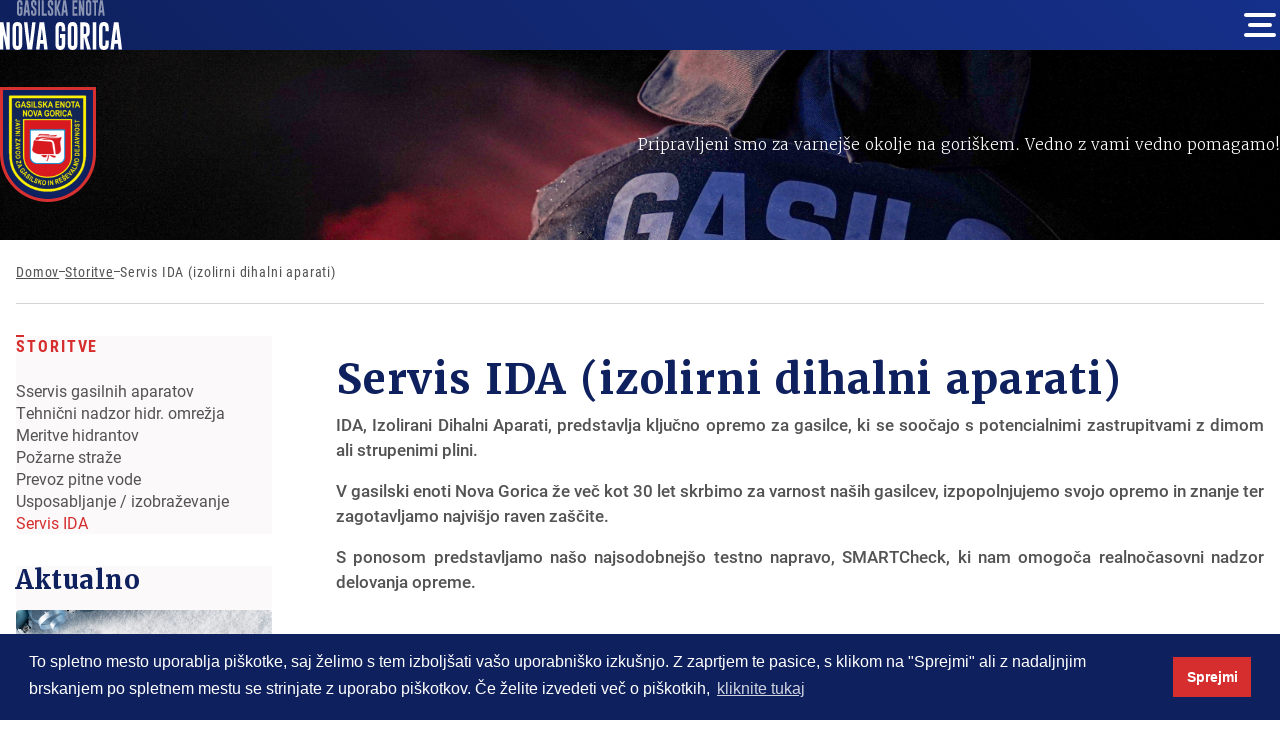

--- FILE ---
content_type: text/html; charset=utf-8
request_url: https://www.geng.si/servis-ida-izolirni-dihalni-aparati
body_size: 46366
content:
<!DOCTYPE html>
<html lang="sl" dir="ltr" prefix="content: http://purl.org/rss/1.0/modules/content/ dc: http://purl.org/dc/terms/ foaf: http://xmlns.com/foaf/0.1/ rdfs: http://www.w3.org/2000/01/rdf-schema# sioc: http://rdfs.org/sioc/ns# sioct: http://rdfs.org/sioc/types# skos: http://www.w3.org/2004/02/skos/core# xsd: http://www.w3.org/2001/XMLSchema#">

  <head>
    <link rel="profile" href="http://www.w3.org/1999/xhtml/vocab" />
    <meta name="viewport" content="width=device-width, initial-scale=1.0" />
    <meta name="theme-color" content="#15308a">
    <meta http-equiv="Content-Type" content="text/html; charset=utf-8" />
<link rel="shortcut icon" href="https://www.geng.si/sites/all/themes/cms_subtheme/favicon.ico" type="image/vnd.microsoft.icon" />
<meta name="generator" content="Drupal 7 (https://www.drupal.org)" />
<link rel="canonical" href="https://www.geng.si/servis-ida-izolirni-dihalni-aparati" />
<link rel="shortlink" href="https://www.geng.si/node/109" />
<meta property="og:site_name" content="Gasilska enota Nova Gorica" />
<meta property="og:type" content="website" />
<meta property="og:url" content="https://www.geng.si/servis-ida-izolirni-dihalni-aparati" />
<meta property="og:title" content="Servis IDA (izolirni dihalni aparati)" />
<meta property="og:updated_time" content="2025-04-24T15:25:54+02:00" />
<meta property="og:image:alt" content="Servis IDA (izolirni dihalni aparati)" />
<meta property="og:image:type" content="image/jpeg" />
<meta property="og:image:width" content="1200" />
<meta property="og:image:height" content="630" />
<meta property="og:country_name" content="Slovenija" />
<meta property="og:email" content="info@internetstoritve.com" />
<meta property="article:published_time" content="2022-12-21T11:18:39+01:00" />
<meta property="article:modified_time" content="2025-04-24T15:25:54+02:00" />
    <title>Servis IDA (izolirni dihalni aparati) | Gasilska enota Nova Gorica</title>

    <link rel="stylesheet" href="https://use.typekit.net/ppx8aeg.css">

    <!--Cookieconsent style-->
    <link rel="stylesheet" type="text/css"
      href="//cdnjs.cloudflare.com/ajax/libs/cookieconsent2/3.1.0/cookieconsent.min.css" />

    <!--All styles-->
    <link type="text/css" rel="stylesheet" href="https://www.geng.si/sites/default/files/css/css_lQaZfjVpwP_oGNqdtWCSpJT1EMqXdMiU84ekLLxQnc4.css" media="all" />
<link type="text/css" rel="stylesheet" href="https://www.geng.si/sites/default/files/css/css_doHTFEdGwxwAuYP3soalBcqc_-PN8q_Sw19uwd1q9Ko.css" media="screen" />
<link type="text/css" rel="stylesheet" href="https://www.geng.si/sites/default/files/css/css_F9rMmihZYmjuGyOgbK_jOv3j2Hb43qjuEaKqDOmjue0.css" media="all" />
<link type="text/css" rel="stylesheet" href="https://www.geng.si/sites/default/files/css/css_DFpy4IbPE_bJEEmy5Ynr8ppwHxqt_JT078n5loaAFs8.css" media="all" />
<link type="text/css" rel="stylesheet" href="https://www.geng.si/sites/default/files/css/css_bSpIsNLaVxW6DGYd1c35IMe1Fx0YZ6GfbsObAVaYG4U.css" media="all" />

    <!--All scripts-->
    <script src="https://www.geng.si/sites/default/files/js/js_6UR8aB1w5-y_vdUUdWDWlX2QhWu_qIXlEGEV48YgV-c.js"></script>
<script src="https://www.geng.si/sites/default/files/js/js_b63lZqVb3I6i3LXwbs3xDIh_aQgQqaWvSKFzmIxjLKU.js"></script>
<script src="https://www.geng.si/sites/default/files/js/js_v0XSAi9yevYQRhfQ8f7Sh_T9BUwlIsYQF193MTNQuAY.js"></script>
<script>jQuery.extend(Drupal.settings, {"basePath":"\/","pathPrefix":"","setHasJsCookie":0,"ajaxPageState":{"theme":"cms_subtheme","theme_token":"WxxQZyU2E5sgZ_GZ5sYc70s2-4PX4xRwezITtYGi240","js":{"sites\/all\/libraries\/owlcarousel\/owl.carousel.min.js":1,"sites\/all\/modules\/owlcarousel\/includes\/js\/owlcarousel.settings.js":1,"sites\/all\/themes\/bootstrap\/js\/bootstrap.js":1,"sites\/all\/modules\/jquery_update\/replace\/jquery\/2.2\/jquery.min.js":1,"misc\/jquery-extend-3.4.0.js":1,"misc\/jquery-html-prefilter-3.5.0-backport.js":1,"misc\/jquery.once.js":1,"misc\/drupal.js":1,"sites\/all\/modules\/jquery_update\/js\/jquery_browser.js":1,"public:\/\/languages\/sl_P8pZ3rUe52PrqYQIvgzjzKEP2DR9rCnJevn7G0bHHak.js":1,"sites\/all\/libraries\/colorbox\/jquery.colorbox-min.js":1,"sites\/all\/modules\/colorbox\/js\/colorbox.js":1,"sites\/all\/modules\/colorbox\/styles\/default\/colorbox_style.js":1,"misc\/form.js":1,"sites\/all\/themes\/bootstrap\/js\/misc\/_collapse.js":1,"sites\/all\/themes\/cms_subtheme\/bootstrap\/js\/affix.js":1,"sites\/all\/themes\/cms_subtheme\/bootstrap\/js\/alert.js":1,"sites\/all\/themes\/cms_subtheme\/bootstrap\/js\/button.js":1,"sites\/all\/themes\/cms_subtheme\/bootstrap\/js\/carousel.js":1,"sites\/all\/themes\/cms_subtheme\/bootstrap\/js\/collapse.js":1,"sites\/all\/themes\/cms_subtheme\/bootstrap\/js\/dropdown.js":1,"sites\/all\/themes\/cms_subtheme\/bootstrap\/js\/modal.js":1,"sites\/all\/themes\/cms_subtheme\/bootstrap\/js\/tooltip.js":1,"sites\/all\/themes\/cms_subtheme\/bootstrap\/js\/popover.js":1,"sites\/all\/themes\/cms_subtheme\/bootstrap\/js\/scrollspy.js":1,"sites\/all\/themes\/cms_subtheme\/bootstrap\/js\/tab.js":1,"sites\/all\/themes\/cms_subtheme\/bootstrap\/js\/transition.js":1},"css":{"modules\/system\/system.base.css":1,"sites\/all\/libraries\/owlcarousel\/assets\/owl.carousel.min.css":1,"sites\/all\/libraries\/owlcarousel\/assets\/owl.theme.default.min.css":1,"modules\/field\/theme\/field.css":1,"modules\/node\/node.css":1,"sites\/all\/modules\/youtube\/css\/youtube.css":1,"sites\/all\/modules\/views\/css\/views.css":1,"sites\/all\/modules\/media\/modules\/media_wysiwyg\/css\/media_wysiwyg.base.css":1,"sites\/all\/modules\/colorbox\/styles\/default\/colorbox_style.css":1,"sites\/all\/modules\/ctools\/css\/ctools.css":1,"sites\/all\/themes\/cms_subtheme\/css\/style.css":1}},"colorbox":{"transition":"elastic","speed":"350","opacity":"0.85","slideshow":false,"slideshowAuto":true,"slideshowSpeed":"2500","slideshowStart":"start slideshow","slideshowStop":"stop slideshow","current":"{current} of {total}","previous":"\u00ab Prev","next":"Next \u00bb","close":"Close","overlayClose":true,"returnFocus":false,"maxWidth":"95%","maxHeight":"95%","initialWidth":"300","initialHeight":"250","fixed":true,"scrolling":true,"mobiledetect":false,"mobiledevicewidth":"480px","file_public_path":"\/sites\/default\/files","specificPagesDefaultValue":"admin*\nimagebrowser*\nimg_assist*\nimce*\nnode\/add\/*\nnode\/*\/edit\nprint\/*\nprintpdf\/*\nsystem\/ajax\nsystem\/ajax\/*"},"owlcarousel":{"owl-carousel-block2":{"settings":{"items":1,"margin":0,"loop":true,"center":false,"mouseDrag":true,"touchDrag":true,"pullDrag":true,"freeDrag":false,"stagePadding":0,"merge":false,"mergeFit":true,"autoWidth":false,"startPosition":0,"urlHashListner":false,"nav":true,"navRewind":false,"navText":["\u003Ci class=\u0022fas fa-chevron-left\u0022\u003E\u003C\/i\u003E","\u003Ci class=\u0022fas fa-chevron-right\u0022\u003E\u003C\/i\u003E"],"slideBy":1,"dots":false,"dotsEach":false,"dotsData":false,"lazyLoad":true,"lazyContent":true,"autoplay":true,"autoplayTimeout":5000,"autoplayHoverPause":true,"smartSpeed":250,"fluidSpeed":250,"autoplaySpeed":false,"navSpeed":false,"dotsSpeed":false,"dragEndSpeed":false,"callbacks":false,"responsiveRefreshRate":200,"responsiveClass":true,"video":false,"videoHeight":false,"videoWidth":false,"animateOut":false,"animateIn":false,"fallbackEasing":"swing","info":false,"nestedItemSelector":false,"itemElement":"div","stageElement":"div","navContainer":false,"dotsContainer":false,"responsive":[]},"views":{"ajax_pagination":null}}},"better_exposed_filters":{"views":{"slider":{"displays":{"block":{"filters":[]}}},"aktivna_izmena":{"displays":{"block":{"filters":[]}}},"vstopna_stran":{"displays":{"block":{"filters":[]}}},"aktualno":{"displays":{"block_3":{"filters":[]},"block":{"filters":[]},"block_2":{"filters":[]}}},"fixed_menu_children":{"displays":{"block":{"filters":[]},"block_1":{"filters":[]}}},"osnovni_podatki":{"displays":{"block_1":{"filters":[]},"block":{"filters":[]}}},"podvsebine_menu":{"displays":{"block":{"filters":[]}}}}},"bootstrap":{"anchorsFix":"0","anchorsSmoothScrolling":"0","formHasError":1,"popoverEnabled":1,"popoverOptions":{"animation":1,"html":0,"placement":"right","selector":"","trigger":"click","triggerAutoclose":1,"title":"","content":"","delay":0,"container":"body"},"tooltipEnabled":1,"tooltipOptions":{"animation":1,"html":0,"placement":"auto left","selector":"","trigger":"hover focus","delay":0,"container":"body"}}});</script>
    <!--Cookieconsent script-->
    <script src="//cdnjs.cloudflare.com/ajax/libs/cookieconsent2/3.1.0/cookieconsent.min.js"></script>

    <script>
    window.addEventListener("load", function() {
      window.cookieconsent.initialise({
        "palette": {
          "popup": {
            "background": "#000"
          },
          "button": {
            "background": "#fff"
          }
        },
        "content": {
          "message": "To spletno mesto uporablja piškotke, saj želimo s tem izboljšati vašo uporabniško izkušnjo. Z zaprtjem te pasice, s klikom na \"Sprejmi\" ali z nadaljnjim brskanjem po spletnem mestu se strinjate z uporabo piškotkov. Če želite izvedeti več o piškotkih, ",
          "dismiss": "Sprejmi",
          "link": "kliknite tukaj",
          "href": "/piskotki"
        }
      })
    });
    </script>
	
	<script src="https://cdn.userway.org/widget.js" data-account="xraMaM4zSz"></script>

  </head>

  <body  class="html not-front not-logged-in one-sidebar sidebar-first page-node page-node- page-node-109 node-type-page i18n-sl">
    <a id="skipToMainLink" href="#mainContentAnchor" class="skip-to-main">Skoči na glavno vsebino</a>

        <header id="navbar" class="geng-navbar">
  <div class="geng-container">
    <div class="navbar-start">
      <a class="geng-logo" href="/" title="Domov">
        <img src="/sites/all/themes/cms_subtheme/logo.svg"
          alt="Domov" class="img-responsive" width="122" height="50">
      </a>
    </div>

        <div class="navbar-center">
      <nav role="navigation">
          <div class="region region-navigation">
    <section id="block-menu-block-5" class="block block-menu-block main-menu-block clearfix">

      
  <div class="menu-block-wrapper menu-block-5 menu-name-main-menu parent-mlid-0 menu-level-1">
  <ul class="menu nav"><li class="first leaf has-children menu-mlid-1509"><a href="/javni-zavod-za-gasilsko-resevalno-dejavnost-gasilska-enota-nova-gorica">Predstavitev</a></li>
<li class="leaf has-children menu-mlid-1510"><a href="/aktualno">Aktualno</a></li>
<li class="leaf has-children menu-mlid-1489"><a href="/tehnika">Tehnika</a></li>
<li class="leaf has-children active-trail menu-mlid-1490 active"><a href="/storitve" class="active-trail">Storitve</a></li>
<li class="leaf has-children menu-mlid-1491"><a href="/preventiva">Preventiva</a></li>
<li class="last leaf has-children menu-mlid-1506"><a href="/kontakti">Kontakti</a></li>
</ul></div>

</section>
  </div>
      </nav>
    </div>
    
    <div class="navbar-end">
      <button id="togglerOpen" class="toggler toggler-open" title="Odpri mega menu" aria-label="Mega menu open button">
        <svg fill="currentColor" width="40" height="40" class="hamburger" viewBox="0 0 100 100">
          <rect class="line top" width="80" height="10" x="10" y="20" rx="5"></rect>
          <rect class="line middle" width="60" height="10" x="20" y="45" rx="5"></rect>
          <rect class="line bottom" width="80" height="10" x="10" y="70" rx="5"></rect>
        </svg>
      </button>
    </div>
  </div>
</header>

<div id="megaMenu" aria-label="Mega menu" aria-hidden="true">
  <div class="mega-menu-inner-wrap">
    <div class="bs4-container-fluid maxw">
      <div class="bs4-row">
        <div class="bs4-col-xl-8 bs4-offset-xl-2 bs4-col-lg-10 bs4-offset-lg-1 bs4-col-12 bs4-offset-0">
            <div class="region region-mega-menu">
    <section id="block-menu-block-6" class="block block-menu-block mega-menu-block clearfix">

      
  <div class="menu-block-wrapper menu-block-6 menu-name-main-menu parent-mlid-0 menu-level-1">
  <ul class="menu nav"><li class="first expanded menu-mlid-1509"><a href="/javni-zavod-za-gasilsko-resevalno-dejavnost-gasilska-enota-nova-gorica">Predstavitev</a><ul class="menu nav"><li class="first leaf menu-mlid-1476"><a href="/javni-zavod-za-gasilsko-resevalno-dejavnost-gasilska-enota-nova-gorica">Ustanoviteljice JZGRD GENG</a></li>
<li class="leaf menu-mlid-1480"><a href="/obmocje-pokrivanja">Območje pokrivanja</a></li>
<li class="leaf menu-mlid-1479"><a href="/organiziranost">Organiziranost</a></li>
<li class="leaf menu-mlid-1481"><a href="/zgodovina">Zgodovina</a></li>
<li class="leaf menu-mlid-1639"><a href="/izjava-o-dostopnosti">Izjava o dostopnosti</a></li>
<li class="last leaf menu-mlid-1482"><a href="/pooblascena-oseba-za-varstvo-podatkov">Pooblaščena oseba za varstvo podatkov</a></li>
</ul></li>
<li class="expanded menu-mlid-1510"><a href="/aktualno">Aktualno</a><ul class="menu nav"><li class="first leaf menu-mlid-1511"><a href="/aktualno">Vse</a></li>
<li class="leaf menu-mlid-1512"><a href="/intervencije">Intervencije</a></li>
<li class="leaf menu-mlid-1514"><a href="/sporocila-za-javnost">Sporočila za javnost</a></li>
<li class="leaf menu-mlid-1515"><a href="/nasveti-opozorila">Nasveti in opozorila</a></li>
<li class="last leaf menu-mlid-1516"><a href="/javna-narocila">Javna naročila</a></li>
</ul></li>
<li class="expanded menu-mlid-1489"><a href="/tehnika">Tehnika</a><ul class="menu nav"><li class="first leaf menu-mlid-1492"><a href="/vozila">Vozila</a></li>
<li class="leaf menu-mlid-1493"><a href="/vrvna-tehnika">Vrvna tehnika</a></li>
<li class="leaf menu-mlid-1494"><a href="/potapljaci">Potapljači</a></li>
<li class="last leaf menu-mlid-1495"><a href="/resevanje-na-vodi-iz-vode">Reševanje na vodi in iz vode</a></li>
</ul></li>
<li class="expanded active-trail menu-mlid-1490 active"><a href="/storitve" class="active-trail">Storitve</a><ul class="menu nav"><li class="first leaf menu-mlid-1496"><a href="/servis-rga-servis-gasilnih-aparatov">Sservis gasilnih aparatov</a></li>
<li class="leaf menu-mlid-1497"><a href="/tehnicni-nadzor-hidrantnih-omrezij">Tehnični nadzor hidr. omrežja</a></li>
<li class="leaf menu-mlid-1498"><a href="/meritve-hidrantov">Meritve hidrantov</a></li>
<li class="leaf menu-mlid-1499"><a href="/pozarne-straze">Požarne straže</a></li>
<li class="leaf menu-mlid-1500"><a href="/prevoz-pitne-vode">Prevoz pitne vode</a></li>
<li class="leaf menu-mlid-1501"><a href="/usposabljanje-izobrazevanje-za-gasenje-zacetnih-pozarov">Usposabljanje / izobraževanje</a></li>
<li class="last leaf active-trail active menu-mlid-1502 active"><a href="/servis-ida-izolirni-dihalni-aparati" class="active-trail active">Servis IDA</a></li>
</ul></li>
<li class="expanded menu-mlid-1491"><a href="/preventiva">Preventiva</a><ul class="menu nav"><li class="first leaf menu-mlid-1503"><a href="/kako-ravnati-v-primeru-nezgode">Kako ravnati v primeru nezgode</a></li>
<li class="leaf menu-mlid-1504"><a href="/koristni-nasveti">Koristni nasveti</a></li>
<li class="last leaf menu-mlid-1505"><a href="/gasilski-kljuc">Gasilski ključ</a></li>
</ul></li>
<li class="last expanded menu-mlid-1506"><a href="/kontakti">Kontakti</a><ul class="menu nav"><li class="first leaf menu-mlid-1483"><a href="/vizitka">Vizitka</a></li>
<li class="leaf menu-mlid-1487"><a href="/obisk-gasilske-enote">Obisk gasilske enote</a></li>
<li class="last leaf menu-mlid-1488"><a href="/povprasajte-nas">Povprašajte nas</a></li>
</ul></li>
</ul></div>

</section>
  </div>
        </div>
      </div>
    </div>
  </div>
  <a class="mega-menu-geng-logo geng-logo" href="/" title="Domov">
    <img src="/sites/all/themes/cms_subtheme/logo.svg"
      alt="Domov" class="img-responsive" width="122" height="50">
  </a>
  <div class="side-logo-wrapper">
    <div class="geng-line"></div>
    <div class="geng-30-years">
      <svg xmlns="http://www.w3.org/2000/svg" width="50.104" height="264.447" viewBox="0 0 50.104 264.447">
        <g transform="translate(-1658.45 -844.555)" opacity="0.37">
          <path
            d="M3.063-1.647H8.08V0H.5V-1.2L5.421-8.292H.506V-9.953H7.971v1.176Zm1.237-10,1-.978H6.986v.075L4.922-10.63H3.671L1.606-12.564v-.062H3.295ZM19.854-4.313H15.917v2.666h4.621V0H13.866V-9.953h6.658v1.661H15.917V-5.92h3.937ZM37.893-2.468l2.256-7.485h2.283L38.966,0h-2.14L33.375-9.953h2.276ZM53.851-4.313H49.913v2.666h4.621V0H47.863V-9.953h6.658v1.661H49.913V-5.92h3.938Zm14.194,1A3.522,3.522,0,0,1,66.859-.786a4.165,4.165,0,0,1-2.82.923,3.745,3.745,0,0,1-3.011-1.289,5.284,5.284,0,0,1-1.1-3.538V-5.3a5.966,5.966,0,0,1,.506-2.529,3.791,3.791,0,0,1,1.446-1.678,4.05,4.05,0,0,1,2.184-.584,4.058,4.058,0,0,1,2.775.923,3.785,3.785,0,0,1,1.217,2.591H66.008a2.079,2.079,0,0,0-.537-1.4,1.987,1.987,0,0,0-1.4-.434,1.742,1.742,0,0,0-1.535.735,4.118,4.118,0,0,0-.523,2.28v.752A4.408,4.408,0,0,0,62.5-2.283a1.71,1.71,0,0,0,1.542.745,2.025,2.025,0,0,0,1.418-.434,1.961,1.961,0,0,0,.537-1.343Zm-4-8.388,1-.978h1.688v.075l-2.064,1.921H63.417l-2.064-1.935v-.062h1.688ZM84.983-3.992,83.917-2.844V0H81.866V-9.953h2.051v4.512l.9-1.237,2.536-3.274h2.522L86.344-5.53,89.98,0H87.54Zm18.227-.759a6.008,6.008,0,0,1-.52,2.577A3.913,3.913,0,0,1,101.2-.465a4.113,4.113,0,0,1-2.218.6,4.141,4.141,0,0,1-2.208-.595,3.951,3.951,0,0,1-1.5-1.7,5.836,5.836,0,0,1-.54-2.54v-.492a5.977,5.977,0,0,1,.53-2.587,3.945,3.945,0,0,1,1.5-1.716,4.118,4.118,0,0,1,2.211-.6,4.118,4.118,0,0,1,2.211.6,3.945,3.945,0,0,1,1.5,1.716,5.96,5.96,0,0,1,.53,2.581ZM101.133-5.2a4.188,4.188,0,0,0-.561-2.379,1.827,1.827,0,0,0-1.6-.813,1.827,1.827,0,0,0-1.593.8,4.141,4.141,0,0,0-.567,2.355v.485a4.241,4.241,0,0,0,.561,2.365,1.822,1.822,0,0,0,1.613.841,1.806,1.806,0,0,0,1.586-.81,4.216,4.216,0,0,0,.561-2.362Zm14.973-3.09h-3.049V0h-2.051V-8.292H108V-9.953h8.107Zm15.031,2.44h1.053a1.483,1.483,0,0,0,1.114-.376,1.378,1.378,0,0,0,.362-1,1.218,1.218,0,0,0-.359-.937,1.391,1.391,0,0,0-.988-.335,1.458,1.458,0,0,0-.95.311,1,1,0,0,0-.383.81h-1.976a2.43,2.43,0,0,1,.42-1.4,2.8,2.8,0,0,1,1.176-.967,3.924,3.924,0,0,1,1.665-.349,3.722,3.722,0,0,1,2.475.755,2.577,2.577,0,0,1,.9,2.082A2.094,2.094,0,0,1,135.225-6a2.709,2.709,0,0,1-1.094.882,2.473,2.473,0,0,1,1.254.9,2.448,2.448,0,0,1,.414,1.422,2.62,2.62,0,0,1-.967,2.126,3.889,3.889,0,0,1-2.56.8,3.688,3.688,0,0,1-2.437-.786,2.567,2.567,0,0,1-.947-2.078h1.976a1.145,1.145,0,0,0,.42.916,1.549,1.549,0,0,0,1.036.355,1.556,1.556,0,0,0,1.1-.373,1.286,1.286,0,0,0,.4-.988q0-1.49-1.641-1.49h-1.046Zm17.216,1.736A5.042,5.042,0,0,1,147.5-.957,2.983,2.983,0,0,1,145,.137a3,3,0,0,1-2.488-1.073,4.895,4.895,0,0,1-.882-3.076V-5.845a4.976,4.976,0,0,1,.865-3.165,3,3,0,0,1,2.492-1.08,3.008,3.008,0,0,1,2.488,1.07,4.879,4.879,0,0,1,.882,3.073Zm-1.976-2.014a3.645,3.645,0,0,0-.338-1.8,1.144,1.144,0,0,0-1.056-.564,1.123,1.123,0,0,0-1.029.537,3.411,3.411,0,0,0-.352,1.68v2.422a3.826,3.826,0,0,0,.332,1.81A1.128,1.128,0,0,0,145-1.456a1.109,1.109,0,0,0,1.046-.568,3.734,3.734,0,0,0,.335-1.738Zm18.046,4.482h4.354V0h-6.405V-9.953h2.051Zm16.013-2.666H176.5v2.666h4.621V0h-6.672V-9.953h6.658v1.661H176.5V-5.92h3.938Zm14.01-3.979H191.4V0h-2.051V-8.292h-3.008V-9.953h8.107Z"
            transform="translate(1689.001 1039) rotate(-90)" fill="#fff" />
          <path
            d="M14072.544,15094.548c0-.1,0-.205.007-.307a5.19,5.19,0,0,1-3.784,1.53c-1.7,0-2.6-.651-2.951-1.584-.77.939-1.562,1.584-2.251,1.584s-2.1-.735-2.1-1.224c0-2.471,1.4-6.775,2.515-9.041a15.022,15.022,0,0,1-12.277-7.321v4.522a5.7,5.7,0,0,1-1.728,1.775,65.51,65.51,0,0,0,12.483,2.3,25.262,25.262,0,0,0-2.118,8.18.212.212,0,0,0,.008.049,97.66,97.66,0,0,1-29.347-9.153v-8.668c6.488,2.1,13.6,1.474,17.424-.441-.262.13-.539.252-.83.369a20.538,20.538,0,0,0-8.308-2.133v-7.771a19.87,19.87,0,0,0,9.065-2.557c.205.1.4.2.584.307-3.679-2.129-11.146-2.913-17.936-.716v-7.634a27.8,27.8,0,0,1,8.5-1.314,19.808,19.808,0,0,1,9.434,2.03c2.395,1.387,2.766,2.614,2.766,2.614v3.664a15.04,15.04,0,0,1,12.99-7.339,14.612,14.612,0,0,1,1.8,29.149c-1.146,1.906-2.868,6.826-2.868,9.054a10.385,10.385,0,0,0,2.008-2.383l.254-.391c.622-1.905,2.3-3.766,3.9-3.766,4.187,0,2.023,5.69-2.113,5.69.14.55.579.909,1.454.909,1.853,0,3.058-1.863,3.418-2.428.147-.213.28-.437.424-.659a25.7,25.7,0,0,1,1.254-3.857c-.2.02-.375.034-.519.034-.516,0-.735-.974-.58-1.129.235.235.784.155,1.584.016.519-1.05,1-1.709,1.3-1.709.564,0,1.693.724,1.693.958-.075.106-.155.187-.234.312.314-.03.629-.046.958-.046.8,0,1.19,1.659,1.016,1.834a3.974,3.974,0,0,0-2.709-.5,19.618,19.618,0,0,0-2.022,7.114,11.4,11.4,0,0,0,2.022-2.383c.171-.25.314-.519.485-.77h1.534c-1.175,2.209-2.818,4.452-4.1,4.452C14073.938,15095.771,14072.544,15095,14072.544,15094.548Zm-4.687-2.508c2.163-.33,2.887-2.35,2.3-2.35C14069.346,15089.69,14068.312,15090.865,14067.857,15092.04Zm-6.85-33.9a5.579,5.579,0,0,1,2.137,2.088c.458.7.166,1.613-.439,2.508a8.412,8.412,0,1,0,10.569,8.156,8.3,8.3,0,0,0-3.33-6.626c.02-.019.042-.038.061-.057l2.092-1.895s-3.387-.424-4.547.675c-.03-.012-.057-.02-.083-.03a5.74,5.74,0,0,0-.155-1.5,4.343,4.343,0,0,0-2.943-3.276,8.987,8.987,0,0,0-1.859-.2A6.2,6.2,0,0,0,14061.008,15058.144Zm-12.074,18.329q.4-.236.734-.462C14049.448,15076.159,14049.205,15076.313,14048.934,15076.473Zm11.7.454a5.967,5.967,0,0,1-2.38-3.773,5.136,5.136,0,0,1,.659-3.959,3.2,3.2,0,0,0,2.975,3.831,3.23,3.23,0,0,1-2.171-3.054c0-2.088,1.663-3.842,3.11-5.433,1.318-1.44,2.52-3.865,1.171-5.18h.067a3.791,3.791,0,0,1,2.069,2.391,4.99,4.99,0,0,1-.531,3.531,11.24,11.24,0,0,0-1.545,2.773,1.888,1.888,0,0,0,.125,1.14.923.923,0,0,0,1.224.6c1.231-.5.724-2.106-.064-2.887,1.542.814,2.773,2.52,1.853,4.554a2.441,2.441,0,0,1-.97,1.106,4.019,4.019,0,0,0,2.205-3.512c.067-1.33-.951-2.735-.622-4.031a2.4,2.4,0,0,1,1.413-1.735c-1.674,1.421.405,3.66,1.429,5.122a6.14,6.14,0,0,1-.55,7.426,6.679,6.679,0,0,1-4.913,2.314h-.379c-.119.008-.238.012-.356.012A6.887,6.887,0,0,1,14060.629,15076.927ZM14031,15055.7v-7.589c4.918-1.492,12.4-2.447,20.292-2.447,10.452,0,21.6,1.675,28.38,5.985V15059C14066.576,15052.219,14045.509,15051.377,14031,15055.7Z"
            transform="translate(-13387.219 15140) rotate(-90)" fill="#fff" />
        </g>
      </svg>
    </div>
  </div>
    <div class="region region-mega-menu-outer">
    <section id="block-multiblock-6" class="block block-multiblock cta block-block block-block-10-instance clearfix">

      
  <div class="cta__wrapper">
<span class="cta__label">Pomoč v sili</span>
<a href="tel:112" class="cta__link">
  <div class="cta__icon">
    <svg xmlns="http://www.w3.org/2000/svg" width="24.002" height="24.004" viewBox="0 0 24.002 24.004"><path d="M8488.226,15083.4a11.453,11.453,0,0,1-4.4-1.283,23.928,23.928,0,0,1-7.942-6.212,21.757,21.757,0,0,1-3.876-6.458,8.315,8.315,0,0,1-.647-3.592,2.912,2.912,0,0,1,.92-1.969c.613-.583,1.192-1.2,1.8-1.791a1.71,1.71,0,0,1,2.567,0c.488.478.965.97,1.449,1.45s.938.938,1.4,1.412a1.7,1.7,0,0,1,.008,2.627c-.591.595-1.174,1.188-1.775,1.768a.371.371,0,0,0-.091.474,10.524,10.524,0,0,0,1.608,2.574,18.518,18.518,0,0,0,4.486,4.084c.371.231.783.4,1.173.613a.351.351,0,0,0,.492-.091c.591-.6,1.192-1.2,1.791-1.794a1.7,1.7,0,0,1,2.563,0q1.449,1.437,2.885,2.877a1.711,1.711,0,0,1-.012,2.611c-.541.55-1.12,1.075-1.635,1.647a3.142,3.142,0,0,1-2.485,1.063C8488.415,15083.408,8488.32,15083.406,8488.226,15083.4Zm-1.237-15.676a5.813,5.813,0,0,0-3.328-1.657l.239-1.692a7.562,7.562,0,0,1,6.4,6.208l-1.685.288A5.847,5.847,0,0,0,8486.988,15067.725Zm3.652-3.554a10.787,10.787,0,0,0-6.159-3.07l.235-1.7a12.569,12.569,0,0,1,10.629,10.3l-1.687.287A10.771,10.771,0,0,0,8490.641,15064.171Z" transform="translate(-8471.344 -15059.404)" fill="currentColor"/></svg>
  </div>
  <div class="cta__phone">
    <span>112</span>
  </div>
  <div class="cta__text">
    <span>SOS</span>
  </div>
</a>
</div>
</section>
  </div>
  <button id="togglerClose" class="toggler toggler-close" title="Zapri mega menu" aria-label="Mega menu close button">
    <svg fill="currentColor" width="40" height="40" class="hamburger" viewBox="0 0 100 100">
      <rect class="line top" width="80" height="10" x="10" y="20" rx="5"></rect>
      <rect class="line middle" width="60" height="10" x="20" y="45" rx="5"></rect>
      <rect class="line bottom" width="80" height="10" x="10" y="70" rx="5"></rect>
    </svg>
  </button>
</div>

<div id="pageHeaderPhoto">
  <div class="geng-container">
    <div class="geng-grb">
      <a href="/" title="Domov">
        <img src="/sites/all/themes/cms_subtheme/geng-grb.png" alt="Domov" class="img-responsive" width="96" height="115">
      </a>
    </div>
          <div class="slogan-podstran">
        Pripravljeni smo za varnejše okolje na goriškem. Vedno z vami vedno pomagamo!      </div>
      </div>
</div>

<div id="breadcrumbs">
  <div class="bs4-container-fluid maxw">
    <ol class="breadcrumb"><li><a href="/">Domov</a></li>
<li><a href="/storitve" class="active-trail">Storitve</a></li>
<li class="active">Servis IDA (izolirni dihalni aparati)</li>
</ol>  </div>
</div>

<div id="mainContentAnchor" class="main-container">
  <div class="bs4-container-fluid maxw">
    <div class="bs4-row">

      
              <aside id="firstSidebar" class="bs4-col-xl-3 bs4-order-xl-1 bs4-col-12 bs4-order-2">
            <div class="region region-sidebar-first">
    <section id="block-menu-block-4" class="block block-menu-block side-menu-block side-block-wrap clearfix">

        <h2 class="block-title">Storitve</h2>
    
  <div class="menu-block-wrapper menu-block-4 menu-name-main-menu parent-mlid-0 menu-level-1">
  <ul class="menu nav"><li class="first leaf menu-mlid-1496"><a href="/servis-rga-servis-gasilnih-aparatov">Sservis gasilnih aparatov</a></li>
<li class="leaf menu-mlid-1497"><a href="/tehnicni-nadzor-hidrantnih-omrezij">Tehnični nadzor hidr. omrežja</a></li>
<li class="leaf menu-mlid-1498"><a href="/meritve-hidrantov">Meritve hidrantov</a></li>
<li class="leaf menu-mlid-1499"><a href="/pozarne-straze">Požarne straže</a></li>
<li class="leaf menu-mlid-1500"><a href="/prevoz-pitne-vode">Prevoz pitne vode</a></li>
<li class="leaf menu-mlid-1501"><a href="/usposabljanje-izobrazevanje-za-gasenje-zacetnih-pozarov">Usposabljanje / izobraževanje</a></li>
<li class="last leaf active-trail active menu-mlid-1502 active"><a href="/servis-ida-izolirni-dihalni-aparati" class="active-trail active">Servis IDA</a></li>
</ul></div>

</section>
<section id="block-views-aktualno-block-2" class="block block-views aktualno-latest-block side-block-wrap clearfix">

        <h2 class="block-title">Aktualno</h2>
    
  <div class="view view-aktualno view-id-aktualno view-display-id-block_2 view-dom-id-ba122b4eaa203c09160354ccfa465cf9">
        
  
  
      <div class="view-content">
        <div class="views-row views-row-1 views-row-odd views-row-first views-row-last">
      
          <div class="card card-small views-fieldset" data-module="views_fieldsets">
            <div class="views-field views-field-field-glavna-slika"><div class="field-content"><a href="/aktualno/srecno"><img typeof="foaf:Image" class="img-responsive" loading="lazy" src="https://www.geng.si/sites/default/files/styles/aktualno_card_slika_3_2_480_x_320/public/voscilobozicin2026geng.jpg?itok=1_vxe99D" width="480" height="320" alt="Srečno!" title="Srečno!" /></a></div></div>                <div class="card-content views-fieldset" data-module="views_fieldsets">
            <div class="views-field views-field-title"><span class="field-content"><a href="/aktualno/srecno"><h3 class="card-title">Srečno!</h3></a></span></div>                <div class="views-field views-field-field-datum-objave"><div class="field-content"><span  property="dc:date" datatype="xsd:dateTime" content="2025-12-24T00:00:00+01:00" class="date-display-single">24/12/2025</span></div></div>                <div class="views-field views-field-field-uvod"><div class="field-content"><p>Kolektiv Gasilske enote Nova Gorica vam želi mirne in tople praznike ter zdravo, varno in uspešno leto 2026.</p><br />
</div></div>                <div class="views-field views-field-php"><span class="field-content"><a href="/aktualno/srecno" class="btn-geng btn-style-1 btn-icon btn-arrow">Preberi več</a></span></div>      </div>

      </div>

    </div>
    </div>
  
  
  
  
  
  
</div>
</section>
<section id="block-views-aktualno-block-3" class="block block-views aktualno-promoted-block side-block-wrap-less-space clearfix">

      
  <div class="view view-aktualno view-id-aktualno view-display-id-block_3 view-dom-id-76021021d4b9cce85e66e29f3236ef73">
        
  
  
      <div class="view-content">
        <div class="views-row views-row-1 views-row-odd views-row-first views-row-last">
      
          <div class="card card-special views-fieldset" data-module="views_fieldsets">
            <div class="views-field views-field-field-glavna-slika"><div class="field-content"><a href="/aktualno/projekt-sanitas-krepitev-cezmejnega-sodelovanja-dostopnosti-zdravstvene-oskrbe-ob-naravnih"><img typeof="foaf:Image" class="img-responsive" loading="lazy" src="https://www.geng.si/sites/default/files/styles/aktualno_card_slika_1_1_480_x_480/public/interreglogo800x600padded.png?itok=Evcm2EAk" width="480" height="480" alt="Projekt SANITAS – Krepitev čezmejnega sodelovanja in dostopnosti zdravstvene oskrbe ob naravnih nesrečah" title="Projekt SANITAS – Krepitev čezmejnega sodelovanja in dostopnosti zdravstvene oskrbe ob naravnih nesrečah" /></a></div></div>                <div class="card-content views-fieldset" data-module="views_fieldsets">
            <div class="views-field views-field-title"><span class="field-content"><a href="/aktualno/projekt-sanitas-krepitev-cezmejnega-sodelovanja-dostopnosti-zdravstvene-oskrbe-ob-naravnih"><h3 class="card-title">Projekt SANITAS – Krepitev čezmejnega sodelovanja in dostopnosti zdravstvene oskrbe ob naravnih nesrečah</h3></a></span></div>                <div class="views-field views-field-field-datum-objave"><div class="field-content"><span  property="dc:date" datatype="xsd:dateTime" content="2025-12-11T00:00:00+01:00" class="date-display-single">11/12/2025</span></div></div>                <div class="views-field views-field-field-uvod"><div class="field-content"><p>Projekt SANITAS – Krepitev čezmejnega sodelovanja in dostopnosti zdravstvene oskrbe ob naravnih nesrečah</p><br />
<p>Gasilska...</p></div></div>                <div class="views-field views-field-php"><span class="field-content"><a href="/aktualno/projekt-sanitas-krepitev-cezmejnega-sodelovanja-dostopnosti-zdravstvene-oskrbe-ob-naravnih" class="btn-geng btn-style-1 btn-style-1-reverse btn-icon btn-arrow">Preberi več</a></span></div>      </div>

      </div>

    </div>
    </div>
  
  
  
  
  
  
</div>
</section>
  </div>
        </aside>
      
      <section id="mainContent"  class="bs4-col-xl-9 bs4-order-xl-2 bs4-order-1 bs4-col-12">
        <!-- Anchor -->
        <span tabindex="0" id="mainContentAnchor"></span>
          <div class="region region-content">
    <section id="block-system-main" class="block block-system clearfix">

      
  <div id="node-109" class="node node-page clearfix"  about="/servis-ida-izolirni-dihalni-aparati" typeof="foaf:Document">

  
        <span property="dc:title" content="Servis IDA (izolirni dihalni aparati)" class="rdf-meta element-hidden"></span>
    
    <div class="content" >
      <!-- if not front -->
              <h1>Servis IDA (izolirni dihalni aparati)</h1>
            <div class="field field-name-field-uvod field-type-text-long field-label-hidden"><div class="field-items"><div class="field-item even"><p>IDA, Izolirani Dihalni Aparati, predstavlja ključno opremo za gasilce, ki se soočajo s potencialnimi zastrupitvami z dimom ali strupenimi plini.</p>
<p>V gasilski enoti Nova Gorica že več kot 30 let skrbimo za varnost naših gasilcev, izpopolnjujemo svojo opremo in znanje ter zagotavljamo najvišjo raven zaščite.</p>
<p>S ponosom predstavljamo našo najsodobnejšo testno napravo, SMARTCheck, ki nam omogoča realnočasovni nadzor delovanja opreme.</p>
<p> </p>
<p>Zakaj izbrati nas?</p>
<ul>
<li>Pooblaščeni Serviserji MSA Auer: Smo ponosni pooblaščeni serviserji podjetja MSA Auer. Naši strokovnjaki so usposobljeni za odpravljanje morebitnih napak, ki se pojavijo na opremi, zagotavljajo njeno brezhibno delovanje ter s tem varnost gasilcev.</li>
<li>Plinotesne Obleke: Poleg izoliranih dihalnih aparatov smo eden redkih servisov, ki lahko testirajo in servisirajo plinotesne obleke. Skrbimo za njihovo pravilno delovanje, da gasilcem nudijo optimalno zaščito pred nevarnimi plini.</li>
</ul>
<p> </p>
<p>Naše Storitve:</p>
<ul>
<li>Celovito čiščenje opreme IDA: Vključuje čiščenje mask, pljučnih avtomatov in hrbtišč aparata, zagotavljajoč s tem higieno in zanesljivo delovanje.</li>
<li>Testiranje, servisiranje in generalni remonti: Naši strokovnjaki opravljajo temeljite preglede, servisiranje in po potrebi generalne remonte opreme IDA, da je ta vedno pripravljena na najtežje izzive.</li>
<li>Polnjenje tlačnih posod: S posebno pozornostjo polnimo tlačne posode, ne glede na to, ali so iz kompozitnih ali jeklenih materialov. Zagotavljamo, da so posode pravilno napolnjene s zrakom, kar je ključno za učinkovito delovanje dihalnih aparatov.</li>
<li>Obdobni A-test (tlačni preizkus): Za vašo popolno brezskrbnost lahko poskrbimo tudi za periodične preglede tlačnih posod. Po potrebi jih pošljemo pooblaščenemu servisu, kjer strokovnjaki strokovno preverijo celovitost posod in zagotovijo, da so varne za uporabo.</li>
</ul>
<p> </p>
<p>Pri Servisu IDA smo zavezani k zagotavljanju varnosti naših gasilcev. Stopite v stik z nami za zanesljive, strokovne in celovite storitve, ki vam omogočajo, da se osredotočite na reševanje življenj.</p>
<p>Vaš zanesljiv partner za varnost - vedno in povsod.</p>
<p class="MsoPlainText">Kontakt: <a href="mailto:servisida@geng.si">servisida@geng.si</a></p>
<p> </p>
</div></div></div>
<div class="paragraphs-items paragraphs-items-field-builder paragraphs-items-field-builder-full paragraphs-items-full">
  <div class="field field-name-field-builder field-type-paragraphs field-label-hidden"><div class="field-items"><div class="field-item even"><div class="entity entity-paragraphs-item paragraphs-item-galerija-slik">
  <div class="paragraphs-content">
    <div class="field field-name-field-galerija-slik field-type-image field-label-hidden" >
      <div class="field-items" >
            <div class="field-item even" >
        <a href="https://www.geng.si/sites/default/files/styles/colorbox/public/1893176573979909140.jpg?itok=iWldJD91" title="Gasilska enota Nova Gorica" class="colorbox" data-colorbox-gallery="gallery-paragraphs_item-153-48lLPsuZkgQ" data-cbox-img-attrs="{&quot;title&quot;: &quot;Gasilska enota Nova Gorica&quot;, &quot;alt&quot;: &quot;Gasilska enota Nova Gorica&quot;}"><img typeof="foaf:Image" class="img-responsive" loading="lazy" src="https://www.geng.si/sites/default/files/styles/galerija_slik_1_1_320_x_320/public/1893176573979909140.jpg?itok=assR54Dj" width="320" height="320" alt="Gasilska enota Nova Gorica" title="Gasilska enota Nova Gorica" /></a></div>
            <div class="field-item odd" >
        <a href="https://www.geng.si/sites/default/files/styles/colorbox/public/img20230218223120728_0.jpg?itok=baPIdOXX" title="Gasilska enota Nova Gorica" class="colorbox" data-colorbox-gallery="gallery-paragraphs_item-153-48lLPsuZkgQ" data-cbox-img-attrs="{&quot;title&quot;: &quot;Gasilska enota Nova Gorica&quot;, &quot;alt&quot;: &quot;Gasilska enota Nova Gorica&quot;}"><img typeof="foaf:Image" class="img-responsive" loading="lazy" src="https://www.geng.si/sites/default/files/styles/galerija_slik_1_1_320_x_320/public/img20230218223120728_0.jpg?itok=wTAPOYaw" width="320" height="320" alt="Gasilska enota Nova Gorica" title="Gasilska enota Nova Gorica" /></a></div>
          </div>
</div>
  </div>
</div>
</div></div></div></div>
    </div>

    
    
</div>
</section>
  </div>
      </section>

      
    </div>
  </div>
</div>

<footer id="footer">
  <div class="geng-logo-footer">
    <img src="/sites/all/themes/cms_subtheme/images/footer-logo.png" alt="Domov" class="img-responsive" width="132" height="159">
  </div>
  <div class="bs4-container-fluid maxw">
    <div class="bs4-row">
      <div class="bs4-col-md-4 block-bottom-1">
          <div class="region region-bottom-1">
    <section id="block-views-osnovni-podatki-block" class="block block-views osnovni-podatki-footer clearfix">

      
  <div class="view view-osnovni-podatki view-id-osnovni_podatki view-display-id-block view-dom-id-20e84d4a49307592159c1150a8fcda07">
        
  
  
      <div class="view-content">
        <div class="views-row views-row-1 views-row-odd views-row-first views-row-last">
      
          <div class="col views-fieldset" data-module="views_fieldsets">
            <div class="views-field views-field-field-ime-podjetja"><div class="field-content">Gasilska enota Nova Gorica</div></div>                <div class="views-field views-field-body"><div class="field-content"><p>Sedejeva ulica 9<br />5000 Nova Gorica<br />Slovenija</p>
</div></div>      </div>

    
          <div class="col views-fieldset" data-module="views_fieldsets">
            <div class="views-field views-field-field-mobilna-tevilka"><div class="field-content"><a href="tel:+386 (05) 30 23 249">+386 (05) 30 23 249</a></div></div>                <div class="views-field views-field-field-email-naslov"><div class="field-content"><a href="mailto:info@geng.si">info@geng.si</a></div></div>                <div class="views-field views-field-field-urnik"><div class="field-content"><p>Pon - pet: 8h - 17h<br />Sobota - nedelja: Zaprto</p>
</div></div>                <div class="views-field views-field-field-facebook"><div class="field-content"><a href="https://www.facebook.com/gasilska.enota.ng">Facebook</a></div></div>      </div>

    </div>
    </div>
  
  
  
  
  
  
</div>
</section>
  </div>
      </div>
      <div class="bs4-col-md-4 block-bottom-2">
          <div class="region region-bottom-2">
    <section id="block-menu-block-7" class="block block-menu-block clearfix">

      
  <div class="menu-block-wrapper menu-block-7 menu-name-main-menu parent-mlid-0 menu-level-1">
  <ul class="menu nav"><li class="first leaf has-children menu-mlid-1509"><a href="/javni-zavod-za-gasilsko-resevalno-dejavnost-gasilska-enota-nova-gorica">Predstavitev</a></li>
<li class="leaf has-children menu-mlid-1510"><a href="/aktualno">Aktualno</a></li>
<li class="leaf has-children menu-mlid-1489"><a href="/tehnika">Tehnika</a></li>
<li class="leaf has-children active-trail menu-mlid-1490 active"><a href="/storitve" class="active-trail active-trail">Storitve</a></li>
<li class="leaf has-children menu-mlid-1491"><a href="/preventiva">Preventiva</a></li>
<li class="last leaf has-children menu-mlid-1506"><a href="/kontakti">Kontakti</a></li>
</ul></div>

</section>
  </div>
      </div>
      <div class="bs4-col-md-4 block-bottom-3">
          <div class="region region-bottom-3">
    <section id="block-block-10" class="block block-block cta clearfix">

      
  <div class="cta__wrapper">
<span class="cta__label">Pomoč v sili</span>
<a href="tel:112" class="cta__link">
  <div class="cta__icon">
    <svg xmlns="http://www.w3.org/2000/svg" width="24.002" height="24.004" viewBox="0 0 24.002 24.004"><path d="M8488.226,15083.4a11.453,11.453,0,0,1-4.4-1.283,23.928,23.928,0,0,1-7.942-6.212,21.757,21.757,0,0,1-3.876-6.458,8.315,8.315,0,0,1-.647-3.592,2.912,2.912,0,0,1,.92-1.969c.613-.583,1.192-1.2,1.8-1.791a1.71,1.71,0,0,1,2.567,0c.488.478.965.97,1.449,1.45s.938.938,1.4,1.412a1.7,1.7,0,0,1,.008,2.627c-.591.595-1.174,1.188-1.775,1.768a.371.371,0,0,0-.091.474,10.524,10.524,0,0,0,1.608,2.574,18.518,18.518,0,0,0,4.486,4.084c.371.231.783.4,1.173.613a.351.351,0,0,0,.492-.091c.591-.6,1.192-1.2,1.791-1.794a1.7,1.7,0,0,1,2.563,0q1.449,1.437,2.885,2.877a1.711,1.711,0,0,1-.012,2.611c-.541.55-1.12,1.075-1.635,1.647a3.142,3.142,0,0,1-2.485,1.063C8488.415,15083.408,8488.32,15083.406,8488.226,15083.4Zm-1.237-15.676a5.813,5.813,0,0,0-3.328-1.657l.239-1.692a7.562,7.562,0,0,1,6.4,6.208l-1.685.288A5.847,5.847,0,0,0,8486.988,15067.725Zm3.652-3.554a10.787,10.787,0,0,0-6.159-3.07l.235-1.7a12.569,12.569,0,0,1,10.629,10.3l-1.687.287A10.771,10.771,0,0,0,8490.641,15064.171Z" transform="translate(-8471.344 -15059.404)" fill="currentColor"/></svg>
  </div>
  <div class="cta__phone">
    <span>112</span>
  </div>
  <div class="cta__text">
    <span>SOS</span>
  </div>
</a>
</div>
</section>
  </div>
      </div>
      <div class="bs4-col-12 block-bottom-4">
          <div class="region region-bottom-4">
    <section id="block-block-3" class="block block-block bottom-wrap clearfix">

      
    <div class="bottom-block">
    <a href="/pooblascena-oseba-za-varstvo-podatkov"><i class="fas fa-shield-alt"></i>Varovanje osebnih podatkov</a>
    <a href="/piskotki"><i class="fas fa-cookie-bite"></i>Piškotki</a>
    <a href="/pravno-obvestilo"><i class="fas fa-file-contract"></i>Pravno obvestilo</a>
    <a class="webdeveloper-link" href="https://www.internetstoritve.com/" target="_blank" rel="noopener" title="Izdelava spletne strani: Carpediem d.o.o.">
      <svg width="20" height="20" viewBox="0 0 20 20" fill="none" xmlns="http://www.w3.org/2000/svg">
        <path fill-rule="evenodd" clip-rule="evenodd" d="M3.42744 4.70123C3.93899 4.20705 4.53773 3.812 5.19331 3.53612C6.53749 2.92391 8.04349 2.76236 9.48694 3.07554C10.7545 3.39684 11.9053 4.07015 12.8065 5.01771C13.7077 5.96526 14.3224 7.14841 14.5798 8.4305C15.383 8.07543 16.1329 7.61039 16.808 7.04874C16.758 6.85395 16.7043 6.66099 16.6424 6.46984C16.2018 5.21356 15.5164 4.05717 14.6258 3.06766C13.7352 2.07815 12.6571 1.27518 11.454 0.705255C10.0223 0.108287 8.46246 -0.115188 6.92078 0.0558089C5.3791 0.226806 3.90613 0.786675 2.64008 1.68286C2.05744 2.12445 1.5251 2.62871 1.05261 3.18658C0.609037 3.61246 0.266848 4.13258 0.0513447 4.70851C-0.0200234 4.95428 -0.0169288 5.2157 0.0602373 5.45972C0.137403 5.70374 0.285178 5.91941 0.484882 6.07947C0.684587 6.23953 0.927258 6.33679 1.18222 6.35896C1.43719 6.38114 1.69301 6.32722 1.91735 6.20404C2.48122 5.76782 2.9885 5.26299 3.42744 4.70123Z" fill="currentColor" />
        <path fill-rule="evenodd" clip-rule="evenodd" d="M11.1727 15.595C9.82483 16.3428 8.25654 16.5916 6.74342 16.2977C6.00428 16.1302 5.28946 15.8693 4.61618 15.5213C4.34748 15.4007 4.05006 15.3589 3.75855 15.4008C3.46703 15.4427 3.19342 15.5666 2.96955 15.7579C2.74955 15.9901 2.6204 16.2937 2.6057 16.6132C2.59099 16.9327 2.6917 17.2469 2.88945 17.4983C3.35779 17.9693 3.95463 18.2916 4.60526 18.425C6.13599 18.8969 7.75083 19.0313 9.33853 18.8191C10.6673 18.6066 11.9348 18.1105 13.0548 17.3646C14.1748 16.6187 15.1211 15.6405 15.8295 14.4963C16.5685 13.2931 17.0085 11.9304 17.1129 10.5222C16.2492 11.0106 15.3332 11.3999 14.3822 11.6828C13.8448 13.3454 12.6982 14.7431 11.1727 15.595Z" fill="currentColor" />
        <path fill-rule="evenodd" clip-rule="evenodd" d="M15.5382 3.4132L16.2664 4.42903C16.6323 4.53911 16.961 4.74758 17.2165 5.03169C17.4721 5.31581 17.6447 5.66466 17.7155 6.04016C18.1251 8.49782 6.45487 12.2116 3.09971 10.9682C3.09971 10.9682 0.724882 10.6897 3.10517 11.7046C5.48546 12.7195 15.3216 12.7969 18.9543 8.59703C21.8881 5.2 17.9676 3.61345 15.5382 3.4132Z" fill="currentColor" />
      </svg>
      Izdelava spletne strani:&nbsp;<span>Carpediem d.o.o.</span>
    </a>
  </div>
</section>
  </div>
      </div>
    </div> 
  </div>
</footer>

<div id="allRightsReserved">
  <div class="container-fluid maxw">
      <div class="region region-footer">
    <section id="block-block-4" class="block block-block clearfix">

      
  <div  class="interreg-wrap">
<a href="https://www.ita-slo.eu/sl/karst-safe" target="_blank">
  <img src="https://geng.si/sites/default/files/interreg-ita-slo-karst-safe.png" alt="Interreg Italija - Slovenija - Karst Safe" class="img-responsive" width="330" height="117">
</a>
<a href="https://www.ita-slo.eu/sl" target="_blank">
  <img src="https://geng.si/sites/default/files/interrega.jpg" alt="Interreg Italija - Slovenija" class="img-responsive" width="256" height="117">
</a>
<a href="https://www.ita-slo.eu/sl/sanitas" target="_blank">
  <img src="https://geng.si/sites/default/files/Interreg-ita-slo-logo.jpg" alt="Interreg Italija - Slovenija" class="img-responsive" width="330" height="117">
</a>

</div>
<div  class="interreg-wrap">
<a href="https://www.ita-slo.eu/sl/in4safety" target="_blank">
  <img src="https://geng.si/sites/default/files/interreg-ita-slo-in4safety.png" alt="Interreg Italija - Slovenija - In4safety" class="img-responsive" width="330" height="117">
</a>
<a href="https://www.ita-slo.eu/sl/firesafenet" target="_blank">
  <img src="https://geng.si/sites/default/files/Interreg2.jpg" alt="FIRESAFENET" class="img-responsive" width="330" height="117">
</a>
</div>

<!--<p><a href="https://novagorica.ignis112.si/user/index/login" target="_blank" class="geng-link"><i class="fas fa-shield-alt"></i>Prijava Ignis</a></p>-->
<p>Vse pravice pridržane © 2026 Gasilska enota Nova Gorica</p>

</section>
  </div>
  </div>
</div>    
    <a id="scrollToTopButton" href="#" class="hide-js-top" title="Back to top">
      <svg aria-hidden="true" data-prefix="fas" data-icon="angle-double-up"
        class="svg-inline--fa fa-angle-double-up fa-w-10" role="img" xmlns="http://www.w3.org/2000/svg"
        viewBox="0 0 320 512">
        <path fill="currentColor"
          d="M177 255.7l136 136c9.4 9.4 9.4 24.6 0 33.9l-22.6 22.6c-9.4 9.4-24.6 9.4-33.9 0L160 351.9l-96.4 96.4c-9.4 9.4-24.6 9.4-33.9 0L7 425.7c-9.4-9.4-9.4-24.6 0-33.9l136-136c9.4-9.5 24.6-9.5 34-.1zm-34-192L7 199.7c-9.4 9.4-9.4 24.6 0 33.9l22.6 22.6c9.4 9.4 24.6 9.4 33.9 0l96.4-96.4 96.4 96.4c9.4 9.4 24.6 9.4 33.9 0l22.6-22.6c9.4-9.4 9.4-24.6 0-33.9l-136-136c-9.2-9.4-24.4-9.4-33.8 0z">
        </path>
      </svg>
    </a>

    <script src="https://www.geng.si/sites/default/files/js/js_731NZ5UIDlY9XLA-5_uMppKLhTpvRfvfMaFwerW82z8.js"></script>
<script src="https://www.geng.si/sites/default/files/js/js_SMzdXCBU3_YmltknJIgvicN1OzRgcLB-QH1f2bsNDVs.js"></script>
<script src="https://www.geng.si/sites/default/files/js/js_MRdvkC2u4oGsp5wVxBG1pGV5NrCPW3mssHxIn6G9tGE.js"></script>

    <script src="/sites/all/themes/cms_subtheme/js/script.js">
    </script>
  </body>

</html>

--- FILE ---
content_type: text/css
request_url: https://www.geng.si/sites/default/files/css/css_bSpIsNLaVxW6DGYd1c35IMe1Fx0YZ6GfbsObAVaYG4U.css
body_size: 46061
content:
html{line-height:1.15;-webkit-text-size-adjust:100%}body{margin:0}main{display:block}h1{font-size:2em;margin:.67em 0}hr{box-sizing:content-box;height:0;overflow:visible}pre{font-family:monospace,monospace;font-size:1em}a{background-color:transparent}abbr[title]{border-bottom:none;text-decoration:underline;-webkit-text-decoration:underline dotted;text-decoration:underline dotted}b,strong{font-weight:bolder}code,kbd,samp{font-family:monospace,monospace;font-size:1em}small{font-size:80%}sub,sup{font-size:75%;line-height:0;position:relative;vertical-align:baseline}sub{bottom:-0.25em}sup{top:-0.5em}img{border-style:none}button,input,optgroup,select,textarea{font-family:inherit;font-size:100%;line-height:1.15;margin:0}button,input{overflow:visible}button,select{text-transform:none}button,[type="button"],[type="reset"],[type="submit"]{-webkit-appearance:button}button::-moz-focus-inner,[type="button"]::-moz-focus-inner,[type="reset"]::-moz-focus-inner,[type="submit"]::-moz-focus-inner{border-style:none;padding:0}button:-moz-focusring,[type="button"]:-moz-focusring,[type="reset"]:-moz-focusring,[type="submit"]:-moz-focusring{outline:1px dotted ButtonText}fieldset{padding:.35em .75em .625em}legend{box-sizing:border-box;color:inherit;display:table;max-width:100%;padding:0;white-space:normal}progress{vertical-align:baseline}textarea{overflow:auto}[type="checkbox"],[type="radio"]{box-sizing:border-box;padding:0}[type="number"]::-webkit-inner-spin-button,[type="number"]::-webkit-outer-spin-button{height:auto}[type="search"]{-webkit-appearance:textfield;outline-offset:-2px}[type="search"]::-webkit-search-decoration{-webkit-appearance:none}::-webkit-file-upload-button{-webkit-appearance:button;font:inherit}details{display:block}summary{display:list-item}template{display:none}[hidden]{display:none}@media (prefers-reduced-motion:no-preference){:where(html:focus-within){scroll-behavior:smooth}}.fa,.fas,.far,.fal,.fad,.fab{-moz-osx-font-smoothing:grayscale;-webkit-font-smoothing:antialiased;display:inline-block;font-style:normal;font-variant:normal;text-rendering:auto;line-height:1}.fa-lg{font-size:1.33333333em;line-height:.75em;vertical-align:-0.0667em}.fa-xs{font-size:.75em}.fa-sm{font-size:.875em}.fa-1x{font-size:1em}.fa-2x{font-size:2em}.fa-3x{font-size:3em}.fa-4x{font-size:4em}.fa-5x{font-size:5em}.fa-6x{font-size:6em}.fa-7x{font-size:7em}.fa-8x{font-size:8em}.fa-9x{font-size:9em}.fa-10x{font-size:10em}.fa-fw{text-align:center;width:1.25em}.fa-ul{list-style-type:none;margin-left:2.5em;padding-left:0}.fa-ul>li{position:relative}.fa-li{left:-2em;position:absolute;text-align:center;width:2em;line-height:inherit}.fa-border{border-radius:.1em;border:solid .08em #eee;padding:.2em .25em .15em}.fa-pull-left{float:left}.fa-pull-right{float:right}.fa.fa-pull-left,.fas.fa-pull-left,.far.fa-pull-left,.fal.fa-pull-left,.fab.fa-pull-left{margin-right:.3em}.fa.fa-pull-right,.fas.fa-pull-right,.far.fa-pull-right,.fal.fa-pull-right,.fab.fa-pull-right{margin-left:.3em}.fa-spin{animation:fa-spin 2s infinite linear}.fa-pulse{animation:fa-spin 1s infinite steps(8)}@keyframes fa-spin{0%{transform:rotate(0deg)}100%{transform:rotate(360deg)}}.fa-rotate-90{-ms-filter:"progid:DXImageTransform.Microsoft.BasicImage(rotation=1)";transform:rotate(90deg)}.fa-rotate-180{-ms-filter:"progid:DXImageTransform.Microsoft.BasicImage(rotation=2)";transform:rotate(180deg)}.fa-rotate-270{-ms-filter:"progid:DXImageTransform.Microsoft.BasicImage(rotation=3)";transform:rotate(270deg)}.fa-flip-horizontal{-ms-filter:"progid:DXImageTransform.Microsoft.BasicImage(rotation=0, mirror=1)";transform:scale(-1,1)}.fa-flip-vertical{-ms-filter:"progid:DXImageTransform.Microsoft.BasicImage(rotation=2, mirror=1)";transform:scale(1,-1)}.fa-flip-both,.fa-flip-horizontal.fa-flip-vertical{-ms-filter:"progid:DXImageTransform.Microsoft.BasicImage(rotation=2, mirror=1)";transform:scale(-1,-1)}:root .fa-rotate-90,:root .fa-rotate-180,:root .fa-rotate-270,:root .fa-flip-horizontal,:root .fa-flip-vertical,:root .fa-flip-both{filter:none}.fa-stack{display:inline-block;height:2em;line-height:2em;position:relative;vertical-align:middle;width:2em}.fa-stack-1x,.fa-stack-2x{left:0;position:absolute;text-align:center;width:100%}.fa-stack-1x{line-height:inherit}.fa-stack-2x{font-size:2em}.fa-inverse{color:#fff}.fa-500px:before{content:"\f26e"}.fa-accessible-icon:before{content:"\f368"}.fa-accusoft:before{content:"\f369"}.fa-acquisitions-incorporated:before{content:"\f6af"}.fa-ad:before{content:"\f641"}.fa-address-book:before{content:"\f2b9"}.fa-address-card:before{content:"\f2bb"}.fa-adjust:before{content:"\f042"}.fa-adn:before{content:"\f170"}.fa-adversal:before{content:"\f36a"}.fa-affiliatetheme:before{content:"\f36b"}.fa-air-freshener:before{content:"\f5d0"}.fa-airbnb:before{content:"\f834"}.fa-algolia:before{content:"\f36c"}.fa-align-center:before{content:"\f037"}.fa-align-justify:before{content:"\f039"}.fa-align-left:before{content:"\f036"}.fa-align-right:before{content:"\f038"}.fa-alipay:before{content:"\f642"}.fa-allergies:before{content:"\f461"}.fa-amazon:before{content:"\f270"}.fa-amazon-pay:before{content:"\f42c"}.fa-ambulance:before{content:"\f0f9"}.fa-american-sign-language-interpreting:before{content:"\f2a3"}.fa-amilia:before{content:"\f36d"}.fa-anchor:before{content:"\f13d"}.fa-android:before{content:"\f17b"}.fa-angellist:before{content:"\f209"}.fa-angle-double-down:before{content:"\f103"}.fa-angle-double-left:before{content:"\f100"}.fa-angle-double-right:before{content:"\f101"}.fa-angle-double-up:before{content:"\f102"}.fa-angle-down:before{content:"\f107"}.fa-angle-left:before{content:"\f104"}.fa-angle-right:before{content:"\f105"}.fa-angle-up:before{content:"\f106"}.fa-angry:before{content:"\f556"}.fa-angrycreative:before{content:"\f36e"}.fa-angular:before{content:"\f420"}.fa-ankh:before{content:"\f644"}.fa-app-store:before{content:"\f36f"}.fa-app-store-ios:before{content:"\f370"}.fa-apper:before{content:"\f371"}.fa-apple:before{content:"\f179"}.fa-apple-alt:before{content:"\f5d1"}.fa-apple-pay:before{content:"\f415"}.fa-archive:before{content:"\f187"}.fa-archway:before{content:"\f557"}.fa-arrow-alt-circle-down:before{content:"\f358"}.fa-arrow-alt-circle-left:before{content:"\f359"}.fa-arrow-alt-circle-right:before{content:"\f35a"}.fa-arrow-alt-circle-up:before{content:"\f35b"}.fa-arrow-circle-down:before{content:"\f0ab"}.fa-arrow-circle-left:before{content:"\f0a8"}.fa-arrow-circle-right:before{content:"\f0a9"}.fa-arrow-circle-up:before{content:"\f0aa"}.fa-arrow-down:before{content:"\f063"}.fa-arrow-left:before{content:"\f060"}.fa-arrow-right:before{content:"\f061"}.fa-arrow-up:before{content:"\f062"}.fa-arrows-alt:before{content:"\f0b2"}.fa-arrows-alt-h:before{content:"\f337"}.fa-arrows-alt-v:before{content:"\f338"}.fa-artstation:before{content:"\f77a"}.fa-assistive-listening-systems:before{content:"\f2a2"}.fa-asterisk:before{content:"\f069"}.fa-asymmetrik:before{content:"\f372"}.fa-at:before{content:"\f1fa"}.fa-atlas:before{content:"\f558"}.fa-atlassian:before{content:"\f77b"}.fa-atom:before{content:"\f5d2"}.fa-audible:before{content:"\f373"}.fa-audio-description:before{content:"\f29e"}.fa-autoprefixer:before{content:"\f41c"}.fa-avianex:before{content:"\f374"}.fa-aviato:before{content:"\f421"}.fa-award:before{content:"\f559"}.fa-aws:before{content:"\f375"}.fa-baby:before{content:"\f77c"}.fa-baby-carriage:before{content:"\f77d"}.fa-backspace:before{content:"\f55a"}.fa-backward:before{content:"\f04a"}.fa-bacon:before{content:"\f7e5"}.fa-bacteria:before{content:"\e059"}.fa-bacterium:before{content:"\e05a"}.fa-bahai:before{content:"\f666"}.fa-balance-scale:before{content:"\f24e"}.fa-balance-scale-left:before{content:"\f515"}.fa-balance-scale-right:before{content:"\f516"}.fa-ban:before{content:"\f05e"}.fa-band-aid:before{content:"\f462"}.fa-bandcamp:before{content:"\f2d5"}.fa-barcode:before{content:"\f02a"}.fa-bars:before{content:"\f0c9"}.fa-baseball-ball:before{content:"\f433"}.fa-basketball-ball:before{content:"\f434"}.fa-bath:before{content:"\f2cd"}.fa-battery-empty:before{content:"\f244"}.fa-battery-full:before{content:"\f240"}.fa-battery-half:before{content:"\f242"}.fa-battery-quarter:before{content:"\f243"}.fa-battery-three-quarters:before{content:"\f241"}.fa-battle-net:before{content:"\f835"}.fa-bed:before{content:"\f236"}.fa-beer:before{content:"\f0fc"}.fa-behance:before{content:"\f1b4"}.fa-behance-square:before{content:"\f1b5"}.fa-bell:before{content:"\f0f3"}.fa-bell-slash:before{content:"\f1f6"}.fa-bezier-curve:before{content:"\f55b"}.fa-bible:before{content:"\f647"}.fa-bicycle:before{content:"\f206"}.fa-biking:before{content:"\f84a"}.fa-bimobject:before{content:"\f378"}.fa-binoculars:before{content:"\f1e5"}.fa-biohazard:before{content:"\f780"}.fa-birthday-cake:before{content:"\f1fd"}.fa-bitbucket:before{content:"\f171"}.fa-bitcoin:before{content:"\f379"}.fa-bity:before{content:"\f37a"}.fa-black-tie:before{content:"\f27e"}.fa-blackberry:before{content:"\f37b"}.fa-blender:before{content:"\f517"}.fa-blender-phone:before{content:"\f6b6"}.fa-blind:before{content:"\f29d"}.fa-blog:before{content:"\f781"}.fa-blogger:before{content:"\f37c"}.fa-blogger-b:before{content:"\f37d"}.fa-bluetooth:before{content:"\f293"}.fa-bluetooth-b:before{content:"\f294"}.fa-bold:before{content:"\f032"}.fa-bolt:before{content:"\f0e7"}.fa-bomb:before{content:"\f1e2"}.fa-bone:before{content:"\f5d7"}.fa-bong:before{content:"\f55c"}.fa-book:before{content:"\f02d"}.fa-book-dead:before{content:"\f6b7"}.fa-book-medical:before{content:"\f7e6"}.fa-book-open:before{content:"\f518"}.fa-book-reader:before{content:"\f5da"}.fa-bookmark:before{content:"\f02e"}.fa-bootstrap:before{content:"\f836"}.fa-border-all:before{content:"\f84c"}.fa-border-none:before{content:"\f850"}.fa-border-style:before{content:"\f853"}.fa-bowling-ball:before{content:"\f436"}.fa-box:before{content:"\f466"}.fa-box-open:before{content:"\f49e"}.fa-box-tissue:before{content:"\e05b"}.fa-boxes:before{content:"\f468"}.fa-braille:before{content:"\f2a1"}.fa-brain:before{content:"\f5dc"}.fa-bread-slice:before{content:"\f7ec"}.fa-briefcase:before{content:"\f0b1"}.fa-briefcase-medical:before{content:"\f469"}.fa-broadcast-tower:before{content:"\f519"}.fa-broom:before{content:"\f51a"}.fa-brush:before{content:"\f55d"}.fa-btc:before{content:"\f15a"}.fa-buffer:before{content:"\f837"}.fa-bug:before{content:"\f188"}.fa-building:before{content:"\f1ad"}.fa-bullhorn:before{content:"\f0a1"}.fa-bullseye:before{content:"\f140"}.fa-burn:before{content:"\f46a"}.fa-buromobelexperte:before{content:"\f37f"}.fa-bus:before{content:"\f207"}.fa-bus-alt:before{content:"\f55e"}.fa-business-time:before{content:"\f64a"}.fa-buy-n-large:before{content:"\f8a6"}.fa-buysellads:before{content:"\f20d"}.fa-calculator:before{content:"\f1ec"}.fa-calendar:before{content:"\f133"}.fa-calendar-alt:before{content:"\f073"}.fa-calendar-check:before{content:"\f274"}.fa-calendar-day:before{content:"\f783"}.fa-calendar-minus:before{content:"\f272"}.fa-calendar-plus:before{content:"\f271"}.fa-calendar-times:before{content:"\f273"}.fa-calendar-week:before{content:"\f784"}.fa-camera:before{content:"\f030"}.fa-camera-retro:before{content:"\f083"}.fa-campground:before{content:"\f6bb"}.fa-canadian-maple-leaf:before{content:"\f785"}.fa-candy-cane:before{content:"\f786"}.fa-cannabis:before{content:"\f55f"}.fa-capsules:before{content:"\f46b"}.fa-car:before{content:"\f1b9"}.fa-car-alt:before{content:"\f5de"}.fa-car-battery:before{content:"\f5df"}.fa-car-crash:before{content:"\f5e1"}.fa-car-side:before{content:"\f5e4"}.fa-caravan:before{content:"\f8ff"}.fa-caret-down:before{content:"\f0d7"}.fa-caret-left:before{content:"\f0d9"}.fa-caret-right:before{content:"\f0da"}.fa-caret-square-down:before{content:"\f150"}.fa-caret-square-left:before{content:"\f191"}.fa-caret-square-right:before{content:"\f152"}.fa-caret-square-up:before{content:"\f151"}.fa-caret-up:before{content:"\f0d8"}.fa-carrot:before{content:"\f787"}.fa-cart-arrow-down:before{content:"\f218"}.fa-cart-plus:before{content:"\f217"}.fa-cash-register:before{content:"\f788"}.fa-cat:before{content:"\f6be"}.fa-cc-amazon-pay:before{content:"\f42d"}.fa-cc-amex:before{content:"\f1f3"}.fa-cc-apple-pay:before{content:"\f416"}.fa-cc-diners-club:before{content:"\f24c"}.fa-cc-discover:before{content:"\f1f2"}.fa-cc-jcb:before{content:"\f24b"}.fa-cc-mastercard:before{content:"\f1f1"}.fa-cc-paypal:before{content:"\f1f4"}.fa-cc-stripe:before{content:"\f1f5"}.fa-cc-visa:before{content:"\f1f0"}.fa-centercode:before{content:"\f380"}.fa-centos:before{content:"\f789"}.fa-certificate:before{content:"\f0a3"}.fa-chair:before{content:"\f6c0"}.fa-chalkboard:before{content:"\f51b"}.fa-chalkboard-teacher:before{content:"\f51c"}.fa-charging-station:before{content:"\f5e7"}.fa-chart-area:before{content:"\f1fe"}.fa-chart-bar:before{content:"\f080"}.fa-chart-line:before{content:"\f201"}.fa-chart-pie:before{content:"\f200"}.fa-check:before{content:"\f00c"}.fa-check-circle:before{content:"\f058"}.fa-check-double:before{content:"\f560"}.fa-check-square:before{content:"\f14a"}.fa-cheese:before{content:"\f7ef"}.fa-chess:before{content:"\f439"}.fa-chess-bishop:before{content:"\f43a"}.fa-chess-board:before{content:"\f43c"}.fa-chess-king:before{content:"\f43f"}.fa-chess-knight:before{content:"\f441"}.fa-chess-pawn:before{content:"\f443"}.fa-chess-queen:before{content:"\f445"}.fa-chess-rook:before{content:"\f447"}.fa-chevron-circle-down:before{content:"\f13a"}.fa-chevron-circle-left:before{content:"\f137"}.fa-chevron-circle-right:before{content:"\f138"}.fa-chevron-circle-up:before{content:"\f139"}.fa-chevron-down:before{content:"\f078"}.fa-chevron-left:before{content:"\f053"}.fa-chevron-right:before{content:"\f054"}.fa-chevron-up:before{content:"\f077"}.fa-child:before{content:"\f1ae"}.fa-chrome:before{content:"\f268"}.fa-chromecast:before{content:"\f838"}.fa-church:before{content:"\f51d"}.fa-circle:before{content:"\f111"}.fa-circle-notch:before{content:"\f1ce"}.fa-city:before{content:"\f64f"}.fa-clinic-medical:before{content:"\f7f2"}.fa-clipboard:before{content:"\f328"}.fa-clipboard-check:before{content:"\f46c"}.fa-clipboard-list:before{content:"\f46d"}.fa-clock:before{content:"\f017"}.fa-clone:before{content:"\f24d"}.fa-closed-captioning:before{content:"\f20a"}.fa-cloud:before{content:"\f0c2"}.fa-cloud-download-alt:before{content:"\f381"}.fa-cloud-meatball:before{content:"\f73b"}.fa-cloud-moon:before{content:"\f6c3"}.fa-cloud-moon-rain:before{content:"\f73c"}.fa-cloud-rain:before{content:"\f73d"}.fa-cloud-showers-heavy:before{content:"\f740"}.fa-cloud-sun:before{content:"\f6c4"}.fa-cloud-sun-rain:before{content:"\f743"}.fa-cloud-upload-alt:before{content:"\f382"}.fa-cloudflare:before{content:"\e07d"}.fa-cloudscale:before{content:"\f383"}.fa-cloudsmith:before{content:"\f384"}.fa-cloudversify:before{content:"\f385"}.fa-cocktail:before{content:"\f561"}.fa-code:before{content:"\f121"}.fa-code-branch:before{content:"\f126"}.fa-codepen:before{content:"\f1cb"}.fa-codiepie:before{content:"\f284"}.fa-coffee:before{content:"\f0f4"}.fa-cog:before{content:"\f013"}.fa-cogs:before{content:"\f085"}.fa-coins:before{content:"\f51e"}.fa-columns:before{content:"\f0db"}.fa-comment:before{content:"\f075"}.fa-comment-alt:before{content:"\f27a"}.fa-comment-dollar:before{content:"\f651"}.fa-comment-dots:before{content:"\f4ad"}.fa-comment-medical:before{content:"\f7f5"}.fa-comment-slash:before{content:"\f4b3"}.fa-comments:before{content:"\f086"}.fa-comments-dollar:before{content:"\f653"}.fa-compact-disc:before{content:"\f51f"}.fa-compass:before{content:"\f14e"}.fa-compress:before{content:"\f066"}.fa-compress-alt:before{content:"\f422"}.fa-compress-arrows-alt:before{content:"\f78c"}.fa-concierge-bell:before{content:"\f562"}.fa-confluence:before{content:"\f78d"}.fa-connectdevelop:before{content:"\f20e"}.fa-contao:before{content:"\f26d"}.fa-cookie:before{content:"\f563"}.fa-cookie-bite:before{content:"\f564"}.fa-copy:before{content:"\f0c5"}.fa-copyright:before{content:"\f1f9"}.fa-cotton-bureau:before{content:"\f89e"}.fa-couch:before{content:"\f4b8"}.fa-cpanel:before{content:"\f388"}.fa-creative-commons:before{content:"\f25e"}.fa-creative-commons-by:before{content:"\f4e7"}.fa-creative-commons-nc:before{content:"\f4e8"}.fa-creative-commons-nc-eu:before{content:"\f4e9"}.fa-creative-commons-nc-jp:before{content:"\f4ea"}.fa-creative-commons-nd:before{content:"\f4eb"}.fa-creative-commons-pd:before{content:"\f4ec"}.fa-creative-commons-pd-alt:before{content:"\f4ed"}.fa-creative-commons-remix:before{content:"\f4ee"}.fa-creative-commons-sa:before{content:"\f4ef"}.fa-creative-commons-sampling:before{content:"\f4f0"}.fa-creative-commons-sampling-plus:before{content:"\f4f1"}.fa-creative-commons-share:before{content:"\f4f2"}.fa-creative-commons-zero:before{content:"\f4f3"}.fa-credit-card:before{content:"\f09d"}.fa-critical-role:before{content:"\f6c9"}.fa-crop:before{content:"\f125"}.fa-crop-alt:before{content:"\f565"}.fa-cross:before{content:"\f654"}.fa-crosshairs:before{content:"\f05b"}.fa-crow:before{content:"\f520"}.fa-crown:before{content:"\f521"}.fa-crutch:before{content:"\f7f7"}.fa-css3:before{content:"\f13c"}.fa-css3-alt:before{content:"\f38b"}.fa-cube:before{content:"\f1b2"}.fa-cubes:before{content:"\f1b3"}.fa-cut:before{content:"\f0c4"}.fa-cuttlefish:before{content:"\f38c"}.fa-d-and-d:before{content:"\f38d"}.fa-d-and-d-beyond:before{content:"\f6ca"}.fa-dailymotion:before{content:"\e052"}.fa-dashcube:before{content:"\f210"}.fa-database:before{content:"\f1c0"}.fa-deaf:before{content:"\f2a4"}.fa-deezer:before{content:"\e077"}.fa-delicious:before{content:"\f1a5"}.fa-democrat:before{content:"\f747"}.fa-deploydog:before{content:"\f38e"}.fa-deskpro:before{content:"\f38f"}.fa-desktop:before{content:"\f108"}.fa-dev:before{content:"\f6cc"}.fa-deviantart:before{content:"\f1bd"}.fa-dharmachakra:before{content:"\f655"}.fa-dhl:before{content:"\f790"}.fa-diagnoses:before{content:"\f470"}.fa-diaspora:before{content:"\f791"}.fa-dice:before{content:"\f522"}.fa-dice-d20:before{content:"\f6cf"}.fa-dice-d6:before{content:"\f6d1"}.fa-dice-five:before{content:"\f523"}.fa-dice-four:before{content:"\f524"}.fa-dice-one:before{content:"\f525"}.fa-dice-six:before{content:"\f526"}.fa-dice-three:before{content:"\f527"}.fa-dice-two:before{content:"\f528"}.fa-digg:before{content:"\f1a6"}.fa-digital-ocean:before{content:"\f391"}.fa-digital-tachograph:before{content:"\f566"}.fa-directions:before{content:"\f5eb"}.fa-discord:before{content:"\f392"}.fa-discourse:before{content:"\f393"}.fa-disease:before{content:"\f7fa"}.fa-divide:before{content:"\f529"}.fa-dizzy:before{content:"\f567"}.fa-dna:before{content:"\f471"}.fa-dochub:before{content:"\f394"}.fa-docker:before{content:"\f395"}.fa-dog:before{content:"\f6d3"}.fa-dollar-sign:before{content:"\f155"}.fa-dolly:before{content:"\f472"}.fa-dolly-flatbed:before{content:"\f474"}.fa-donate:before{content:"\f4b9"}.fa-door-closed:before{content:"\f52a"}.fa-door-open:before{content:"\f52b"}.fa-dot-circle:before{content:"\f192"}.fa-dove:before{content:"\f4ba"}.fa-download:before{content:"\f019"}.fa-draft2digital:before{content:"\f396"}.fa-drafting-compass:before{content:"\f568"}.fa-dragon:before{content:"\f6d5"}.fa-draw-polygon:before{content:"\f5ee"}.fa-dribbble:before{content:"\f17d"}.fa-dribbble-square:before{content:"\f397"}.fa-dropbox:before{content:"\f16b"}.fa-drum:before{content:"\f569"}.fa-drum-steelpan:before{content:"\f56a"}.fa-drumstick-bite:before{content:"\f6d7"}.fa-drupal:before{content:"\f1a9"}.fa-dumbbell:before{content:"\f44b"}.fa-dumpster:before{content:"\f793"}.fa-dumpster-fire:before{content:"\f794"}.fa-dungeon:before{content:"\f6d9"}.fa-dyalog:before{content:"\f399"}.fa-earlybirds:before{content:"\f39a"}.fa-ebay:before{content:"\f4f4"}.fa-edge:before{content:"\f282"}.fa-edge-legacy:before{content:"\e078"}.fa-edit:before{content:"\f044"}.fa-egg:before{content:"\f7fb"}.fa-eject:before{content:"\f052"}.fa-elementor:before{content:"\f430"}.fa-ellipsis-h:before{content:"\f141"}.fa-ellipsis-v:before{content:"\f142"}.fa-ello:before{content:"\f5f1"}.fa-ember:before{content:"\f423"}.fa-empire:before{content:"\f1d1"}.fa-envelope:before{content:"\f0e0"}.fa-envelope-open:before{content:"\f2b6"}.fa-envelope-open-text:before{content:"\f658"}.fa-envelope-square:before{content:"\f199"}.fa-envira:before{content:"\f299"}.fa-equals:before{content:"\f52c"}.fa-eraser:before{content:"\f12d"}.fa-erlang:before{content:"\f39d"}.fa-ethereum:before{content:"\f42e"}.fa-ethernet:before{content:"\f796"}.fa-etsy:before{content:"\f2d7"}.fa-euro-sign:before{content:"\f153"}.fa-evernote:before{content:"\f839"}.fa-exchange-alt:before{content:"\f362"}.fa-exclamation:before{content:"\f12a"}.fa-exclamation-circle:before{content:"\f06a"}.fa-exclamation-triangle:before{content:"\f071"}.fa-expand:before{content:"\f065"}.fa-expand-alt:before{content:"\f424"}.fa-expand-arrows-alt:before{content:"\f31e"}.fa-expeditedssl:before{content:"\f23e"}.fa-external-link-alt:before{content:"\f35d"}.fa-external-link-square-alt:before{content:"\f360"}.fa-eye:before{content:"\f06e"}.fa-eye-dropper:before{content:"\f1fb"}.fa-eye-slash:before{content:"\f070"}.fa-facebook:before{content:"\f09a"}.fa-facebook-f:before{content:"\f39e"}.fa-facebook-messenger:before{content:"\f39f"}.fa-facebook-square:before{content:"\f082"}.fa-fan:before{content:"\f863"}.fa-fantasy-flight-games:before{content:"\f6dc"}.fa-fast-backward:before{content:"\f049"}.fa-fast-forward:before{content:"\f050"}.fa-faucet:before{content:"\e005"}.fa-fax:before{content:"\f1ac"}.fa-feather:before{content:"\f52d"}.fa-feather-alt:before{content:"\f56b"}.fa-fedex:before{content:"\f797"}.fa-fedora:before{content:"\f798"}.fa-female:before{content:"\f182"}.fa-fighter-jet:before{content:"\f0fb"}.fa-figma:before{content:"\f799"}.fa-file:before{content:"\f15b"}.fa-file-alt:before{content:"\f15c"}.fa-file-archive:before{content:"\f1c6"}.fa-file-audio:before{content:"\f1c7"}.fa-file-code:before{content:"\f1c9"}.fa-file-contract:before{content:"\f56c"}.fa-file-csv:before{content:"\f6dd"}.fa-file-download:before{content:"\f56d"}.fa-file-excel:before{content:"\f1c3"}.fa-file-export:before{content:"\f56e"}.fa-file-image:before{content:"\f1c5"}.fa-file-import:before{content:"\f56f"}.fa-file-invoice:before{content:"\f570"}.fa-file-invoice-dollar:before{content:"\f571"}.fa-file-medical:before{content:"\f477"}.fa-file-medical-alt:before{content:"\f478"}.fa-file-pdf:before{content:"\f1c1"}.fa-file-powerpoint:before{content:"\f1c4"}.fa-file-prescription:before{content:"\f572"}.fa-file-signature:before{content:"\f573"}.fa-file-upload:before{content:"\f574"}.fa-file-video:before{content:"\f1c8"}.fa-file-word:before{content:"\f1c2"}.fa-fill:before{content:"\f575"}.fa-fill-drip:before{content:"\f576"}.fa-film:before{content:"\f008"}.fa-filter:before{content:"\f0b0"}.fa-fingerprint:before{content:"\f577"}.fa-fire:before{content:"\f06d"}.fa-fire-alt:before{content:"\f7e4"}.fa-fire-extinguisher:before{content:"\f134"}.fa-firefox:before{content:"\f269"}.fa-firefox-browser:before{content:"\e007"}.fa-first-aid:before{content:"\f479"}.fa-first-order:before{content:"\f2b0"}.fa-first-order-alt:before{content:"\f50a"}.fa-firstdraft:before{content:"\f3a1"}.fa-fish:before{content:"\f578"}.fa-fist-raised:before{content:"\f6de"}.fa-flag:before{content:"\f024"}.fa-flag-checkered:before{content:"\f11e"}.fa-flag-usa:before{content:"\f74d"}.fa-flask:before{content:"\f0c3"}.fa-flickr:before{content:"\f16e"}.fa-flipboard:before{content:"\f44d"}.fa-flushed:before{content:"\f579"}.fa-fly:before{content:"\f417"}.fa-folder:before{content:"\f07b"}.fa-folder-minus:before{content:"\f65d"}.fa-folder-open:before{content:"\f07c"}.fa-folder-plus:before{content:"\f65e"}.fa-font:before{content:"\f031"}.fa-font-awesome:before{content:"\f2b4"}.fa-font-awesome-alt:before{content:"\f35c"}.fa-font-awesome-flag:before{content:"\f425"}.fa-font-awesome-logo-full:before{content:"\f4e6"}.fa-fonticons:before{content:"\f280"}.fa-fonticons-fi:before{content:"\f3a2"}.fa-football-ball:before{content:"\f44e"}.fa-fort-awesome:before{content:"\f286"}.fa-fort-awesome-alt:before{content:"\f3a3"}.fa-forumbee:before{content:"\f211"}.fa-forward:before{content:"\f04e"}.fa-foursquare:before{content:"\f180"}.fa-free-code-camp:before{content:"\f2c5"}.fa-freebsd:before{content:"\f3a4"}.fa-frog:before{content:"\f52e"}.fa-frown:before{content:"\f119"}.fa-frown-open:before{content:"\f57a"}.fa-fulcrum:before{content:"\f50b"}.fa-funnel-dollar:before{content:"\f662"}.fa-futbol:before{content:"\f1e3"}.fa-galactic-republic:before{content:"\f50c"}.fa-galactic-senate:before{content:"\f50d"}.fa-gamepad:before{content:"\f11b"}.fa-gas-pump:before{content:"\f52f"}.fa-gavel:before{content:"\f0e3"}.fa-gem:before{content:"\f3a5"}.fa-genderless:before{content:"\f22d"}.fa-get-pocket:before{content:"\f265"}.fa-gg:before{content:"\f260"}.fa-gg-circle:before{content:"\f261"}.fa-ghost:before{content:"\f6e2"}.fa-gift:before{content:"\f06b"}.fa-gifts:before{content:"\f79c"}.fa-git:before{content:"\f1d3"}.fa-git-alt:before{content:"\f841"}.fa-git-square:before{content:"\f1d2"}.fa-github:before{content:"\f09b"}.fa-github-alt:before{content:"\f113"}.fa-github-square:before{content:"\f092"}.fa-gitkraken:before{content:"\f3a6"}.fa-gitlab:before{content:"\f296"}.fa-gitter:before{content:"\f426"}.fa-glass-cheers:before{content:"\f79f"}.fa-glass-martini:before{content:"\f000"}.fa-glass-martini-alt:before{content:"\f57b"}.fa-glass-whiskey:before{content:"\f7a0"}.fa-glasses:before{content:"\f530"}.fa-glide:before{content:"\f2a5"}.fa-glide-g:before{content:"\f2a6"}.fa-globe:before{content:"\f0ac"}.fa-globe-africa:before{content:"\f57c"}.fa-globe-americas:before{content:"\f57d"}.fa-globe-asia:before{content:"\f57e"}.fa-globe-europe:before{content:"\f7a2"}.fa-gofore:before{content:"\f3a7"}.fa-golf-ball:before{content:"\f450"}.fa-goodreads:before{content:"\f3a8"}.fa-goodreads-g:before{content:"\f3a9"}.fa-google:before{content:"\f1a0"}.fa-google-drive:before{content:"\f3aa"}.fa-google-pay:before{content:"\e079"}.fa-google-play:before{content:"\f3ab"}.fa-google-plus:before{content:"\f2b3"}.fa-google-plus-g:before{content:"\f0d5"}.fa-google-plus-square:before{content:"\f0d4"}.fa-google-wallet:before{content:"\f1ee"}.fa-gopuram:before{content:"\f664"}.fa-graduation-cap:before{content:"\f19d"}.fa-gratipay:before{content:"\f184"}.fa-grav:before{content:"\f2d6"}.fa-greater-than:before{content:"\f531"}.fa-greater-than-equal:before{content:"\f532"}.fa-grimace:before{content:"\f57f"}.fa-grin:before{content:"\f580"}.fa-grin-alt:before{content:"\f581"}.fa-grin-beam:before{content:"\f582"}.fa-grin-beam-sweat:before{content:"\f583"}.fa-grin-hearts:before{content:"\f584"}.fa-grin-squint:before{content:"\f585"}.fa-grin-squint-tears:before{content:"\f586"}.fa-grin-stars:before{content:"\f587"}.fa-grin-tears:before{content:"\f588"}.fa-grin-tongue:before{content:"\f589"}.fa-grin-tongue-squint:before{content:"\f58a"}.fa-grin-tongue-wink:before{content:"\f58b"}.fa-grin-wink:before{content:"\f58c"}.fa-grip-horizontal:before{content:"\f58d"}.fa-grip-lines:before{content:"\f7a4"}.fa-grip-lines-vertical:before{content:"\f7a5"}.fa-grip-vertical:before{content:"\f58e"}.fa-gripfire:before{content:"\f3ac"}.fa-grunt:before{content:"\f3ad"}.fa-guilded:before{content:"\e07e"}.fa-guitar:before{content:"\f7a6"}.fa-gulp:before{content:"\f3ae"}.fa-h-square:before{content:"\f0fd"}.fa-hacker-news:before{content:"\f1d4"}.fa-hacker-news-square:before{content:"\f3af"}.fa-hackerrank:before{content:"\f5f7"}.fa-hamburger:before{content:"\f805"}.fa-hammer:before{content:"\f6e3"}.fa-hamsa:before{content:"\f665"}.fa-hand-holding:before{content:"\f4bd"}.fa-hand-holding-heart:before{content:"\f4be"}.fa-hand-holding-medical:before{content:"\e05c"}.fa-hand-holding-usd:before{content:"\f4c0"}.fa-hand-holding-water:before{content:"\f4c1"}.fa-hand-lizard:before{content:"\f258"}.fa-hand-middle-finger:before{content:"\f806"}.fa-hand-paper:before{content:"\f256"}.fa-hand-peace:before{content:"\f25b"}.fa-hand-point-down:before{content:"\f0a7"}.fa-hand-point-left:before{content:"\f0a5"}.fa-hand-point-right:before{content:"\f0a4"}.fa-hand-point-up:before{content:"\f0a6"}.fa-hand-pointer:before{content:"\f25a"}.fa-hand-rock:before{content:"\f255"}.fa-hand-scissors:before{content:"\f257"}.fa-hand-sparkles:before{content:"\e05d"}.fa-hand-spock:before{content:"\f259"}.fa-hands:before{content:"\f4c2"}.fa-hands-helping:before{content:"\f4c4"}.fa-hands-wash:before{content:"\e05e"}.fa-handshake:before{content:"\f2b5"}.fa-handshake-alt-slash:before{content:"\e05f"}.fa-handshake-slash:before{content:"\e060"}.fa-hanukiah:before{content:"\f6e6"}.fa-hard-hat:before{content:"\f807"}.fa-hashtag:before{content:"\f292"}.fa-hat-cowboy:before{content:"\f8c0"}.fa-hat-cowboy-side:before{content:"\f8c1"}.fa-hat-wizard:before{content:"\f6e8"}.fa-hdd:before{content:"\f0a0"}.fa-head-side-cough:before{content:"\e061"}.fa-head-side-cough-slash:before{content:"\e062"}.fa-head-side-mask:before{content:"\e063"}.fa-head-side-virus:before{content:"\e064"}.fa-heading:before{content:"\f1dc"}.fa-headphones:before{content:"\f025"}.fa-headphones-alt:before{content:"\f58f"}.fa-headset:before{content:"\f590"}.fa-heart:before{content:"\f004"}.fa-heart-broken:before{content:"\f7a9"}.fa-heartbeat:before{content:"\f21e"}.fa-helicopter:before{content:"\f533"}.fa-highlighter:before{content:"\f591"}.fa-hiking:before{content:"\f6ec"}.fa-hippo:before{content:"\f6ed"}.fa-hips:before{content:"\f452"}.fa-hire-a-helper:before{content:"\f3b0"}.fa-history:before{content:"\f1da"}.fa-hive:before{content:"\e07f"}.fa-hockey-puck:before{content:"\f453"}.fa-holly-berry:before{content:"\f7aa"}.fa-home:before{content:"\f015"}.fa-hooli:before{content:"\f427"}.fa-hornbill:before{content:"\f592"}.fa-horse:before{content:"\f6f0"}.fa-horse-head:before{content:"\f7ab"}.fa-hospital:before{content:"\f0f8"}.fa-hospital-alt:before{content:"\f47d"}.fa-hospital-symbol:before{content:"\f47e"}.fa-hospital-user:before{content:"\f80d"}.fa-hot-tub:before{content:"\f593"}.fa-hotdog:before{content:"\f80f"}.fa-hotel:before{content:"\f594"}.fa-hotjar:before{content:"\f3b1"}.fa-hourglass:before{content:"\f254"}.fa-hourglass-end:before{content:"\f253"}.fa-hourglass-half:before{content:"\f252"}.fa-hourglass-start:before{content:"\f251"}.fa-house-damage:before{content:"\f6f1"}.fa-house-user:before{content:"\e065"}.fa-houzz:before{content:"\f27c"}.fa-hryvnia:before{content:"\f6f2"}.fa-html5:before{content:"\f13b"}.fa-hubspot:before{content:"\f3b2"}.fa-i-cursor:before{content:"\f246"}.fa-ice-cream:before{content:"\f810"}.fa-icicles:before{content:"\f7ad"}.fa-icons:before{content:"\f86d"}.fa-id-badge:before{content:"\f2c1"}.fa-id-card:before{content:"\f2c2"}.fa-id-card-alt:before{content:"\f47f"}.fa-ideal:before{content:"\e013"}.fa-igloo:before{content:"\f7ae"}.fa-image:before{content:"\f03e"}.fa-images:before{content:"\f302"}.fa-imdb:before{content:"\f2d8"}.fa-inbox:before{content:"\f01c"}.fa-indent:before{content:"\f03c"}.fa-industry:before{content:"\f275"}.fa-infinity:before{content:"\f534"}.fa-info:before{content:"\f129"}.fa-info-circle:before{content:"\f05a"}.fa-innosoft:before{content:"\e080"}.fa-instagram:before{content:"\f16d"}.fa-instagram-square:before{content:"\e055"}.fa-instalod:before{content:"\e081"}.fa-intercom:before{content:"\f7af"}.fa-internet-explorer:before{content:"\f26b"}.fa-invision:before{content:"\f7b0"}.fa-ioxhost:before{content:"\f208"}.fa-italic:before{content:"\f033"}.fa-itch-io:before{content:"\f83a"}.fa-itunes:before{content:"\f3b4"}.fa-itunes-note:before{content:"\f3b5"}.fa-java:before{content:"\f4e4"}.fa-jedi:before{content:"\f669"}.fa-jedi-order:before{content:"\f50e"}.fa-jenkins:before{content:"\f3b6"}.fa-jira:before{content:"\f7b1"}.fa-joget:before{content:"\f3b7"}.fa-joint:before{content:"\f595"}.fa-joomla:before{content:"\f1aa"}.fa-journal-whills:before{content:"\f66a"}.fa-js:before{content:"\f3b8"}.fa-js-square:before{content:"\f3b9"}.fa-jsfiddle:before{content:"\f1cc"}.fa-kaaba:before{content:"\f66b"}.fa-kaggle:before{content:"\f5fa"}.fa-key:before{content:"\f084"}.fa-keybase:before{content:"\f4f5"}.fa-keyboard:before{content:"\f11c"}.fa-keycdn:before{content:"\f3ba"}.fa-khanda:before{content:"\f66d"}.fa-kickstarter:before{content:"\f3bb"}.fa-kickstarter-k:before{content:"\f3bc"}.fa-kiss:before{content:"\f596"}.fa-kiss-beam:before{content:"\f597"}.fa-kiss-wink-heart:before{content:"\f598"}.fa-kiwi-bird:before{content:"\f535"}.fa-korvue:before{content:"\f42f"}.fa-landmark:before{content:"\f66f"}.fa-language:before{content:"\f1ab"}.fa-laptop:before{content:"\f109"}.fa-laptop-code:before{content:"\f5fc"}.fa-laptop-house:before{content:"\e066"}.fa-laptop-medical:before{content:"\f812"}.fa-laravel:before{content:"\f3bd"}.fa-lastfm:before{content:"\f202"}.fa-lastfm-square:before{content:"\f203"}.fa-laugh:before{content:"\f599"}.fa-laugh-beam:before{content:"\f59a"}.fa-laugh-squint:before{content:"\f59b"}.fa-laugh-wink:before{content:"\f59c"}.fa-layer-group:before{content:"\f5fd"}.fa-leaf:before{content:"\f06c"}.fa-leanpub:before{content:"\f212"}.fa-lemon:before{content:"\f094"}.fa-less:before{content:"\f41d"}.fa-less-than:before{content:"\f536"}.fa-less-than-equal:before{content:"\f537"}.fa-level-down-alt:before{content:"\f3be"}.fa-level-up-alt:before{content:"\f3bf"}.fa-life-ring:before{content:"\f1cd"}.fa-lightbulb:before{content:"\f0eb"}.fa-line:before{content:"\f3c0"}.fa-link:before{content:"\f0c1"}.fa-linkedin:before{content:"\f08c"}.fa-linkedin-in:before{content:"\f0e1"}.fa-linode:before{content:"\f2b8"}.fa-linux:before{content:"\f17c"}.fa-lira-sign:before{content:"\f195"}.fa-list:before{content:"\f03a"}.fa-list-alt:before{content:"\f022"}.fa-list-ol:before{content:"\f0cb"}.fa-list-ul:before{content:"\f0ca"}.fa-location-arrow:before{content:"\f124"}.fa-lock:before{content:"\f023"}.fa-lock-open:before{content:"\f3c1"}.fa-long-arrow-alt-down:before{content:"\f309"}.fa-long-arrow-alt-left:before{content:"\f30a"}.fa-long-arrow-alt-right:before{content:"\f30b"}.fa-long-arrow-alt-up:before{content:"\f30c"}.fa-low-vision:before{content:"\f2a8"}.fa-luggage-cart:before{content:"\f59d"}.fa-lungs:before{content:"\f604"}.fa-lungs-virus:before{content:"\e067"}.fa-lyft:before{content:"\f3c3"}.fa-magento:before{content:"\f3c4"}.fa-magic:before{content:"\f0d0"}.fa-magnet:before{content:"\f076"}.fa-mail-bulk:before{content:"\f674"}.fa-mailchimp:before{content:"\f59e"}.fa-male:before{content:"\f183"}.fa-mandalorian:before{content:"\f50f"}.fa-map:before{content:"\f279"}.fa-map-marked:before{content:"\f59f"}.fa-map-marked-alt:before{content:"\f5a0"}.fa-map-marker:before{content:"\f041"}.fa-map-marker-alt:before{content:"\f3c5"}.fa-map-pin:before{content:"\f276"}.fa-map-signs:before{content:"\f277"}.fa-markdown:before{content:"\f60f"}.fa-marker:before{content:"\f5a1"}.fa-mars:before{content:"\f222"}.fa-mars-double:before{content:"\f227"}.fa-mars-stroke:before{content:"\f229"}.fa-mars-stroke-h:before{content:"\f22b"}.fa-mars-stroke-v:before{content:"\f22a"}.fa-mask:before{content:"\f6fa"}.fa-mastodon:before{content:"\f4f6"}.fa-maxcdn:before{content:"\f136"}.fa-mdb:before{content:"\f8ca"}.fa-medal:before{content:"\f5a2"}.fa-medapps:before{content:"\f3c6"}.fa-medium:before{content:"\f23a"}.fa-medium-m:before{content:"\f3c7"}.fa-medkit:before{content:"\f0fa"}.fa-medrt:before{content:"\f3c8"}.fa-meetup:before{content:"\f2e0"}.fa-megaport:before{content:"\f5a3"}.fa-meh:before{content:"\f11a"}.fa-meh-blank:before{content:"\f5a4"}.fa-meh-rolling-eyes:before{content:"\f5a5"}.fa-memory:before{content:"\f538"}.fa-mendeley:before{content:"\f7b3"}.fa-menorah:before{content:"\f676"}.fa-mercury:before{content:"\f223"}.fa-meteor:before{content:"\f753"}.fa-microblog:before{content:"\e01a"}.fa-microchip:before{content:"\f2db"}.fa-microphone:before{content:"\f130"}.fa-microphone-alt:before{content:"\f3c9"}.fa-microphone-alt-slash:before{content:"\f539"}.fa-microphone-slash:before{content:"\f131"}.fa-microscope:before{content:"\f610"}.fa-microsoft:before{content:"\f3ca"}.fa-minus:before{content:"\f068"}.fa-minus-circle:before{content:"\f056"}.fa-minus-square:before{content:"\f146"}.fa-mitten:before{content:"\f7b5"}.fa-mix:before{content:"\f3cb"}.fa-mixcloud:before{content:"\f289"}.fa-mixer:before{content:"\e056"}.fa-mizuni:before{content:"\f3cc"}.fa-mobile:before{content:"\f10b"}.fa-mobile-alt:before{content:"\f3cd"}.fa-modx:before{content:"\f285"}.fa-monero:before{content:"\f3d0"}.fa-money-bill:before{content:"\f0d6"}.fa-money-bill-alt:before{content:"\f3d1"}.fa-money-bill-wave:before{content:"\f53a"}.fa-money-bill-wave-alt:before{content:"\f53b"}.fa-money-check:before{content:"\f53c"}.fa-money-check-alt:before{content:"\f53d"}.fa-monument:before{content:"\f5a6"}.fa-moon:before{content:"\f186"}.fa-mortar-pestle:before{content:"\f5a7"}.fa-mosque:before{content:"\f678"}.fa-motorcycle:before{content:"\f21c"}.fa-mountain:before{content:"\f6fc"}.fa-mouse:before{content:"\f8cc"}.fa-mouse-pointer:before{content:"\f245"}.fa-mug-hot:before{content:"\f7b6"}.fa-music:before{content:"\f001"}.fa-napster:before{content:"\f3d2"}.fa-neos:before{content:"\f612"}.fa-network-wired:before{content:"\f6ff"}.fa-neuter:before{content:"\f22c"}.fa-newspaper:before{content:"\f1ea"}.fa-nimblr:before{content:"\f5a8"}.fa-node:before{content:"\f419"}.fa-node-js:before{content:"\f3d3"}.fa-not-equal:before{content:"\f53e"}.fa-notes-medical:before{content:"\f481"}.fa-npm:before{content:"\f3d4"}.fa-ns8:before{content:"\f3d5"}.fa-nutritionix:before{content:"\f3d6"}.fa-object-group:before{content:"\f247"}.fa-object-ungroup:before{content:"\f248"}.fa-octopus-deploy:before{content:"\e082"}.fa-odnoklassniki:before{content:"\f263"}.fa-odnoklassniki-square:before{content:"\f264"}.fa-oil-can:before{content:"\f613"}.fa-old-republic:before{content:"\f510"}.fa-om:before{content:"\f679"}.fa-opencart:before{content:"\f23d"}.fa-openid:before{content:"\f19b"}.fa-opera:before{content:"\f26a"}.fa-optin-monster:before{content:"\f23c"}.fa-orcid:before{content:"\f8d2"}.fa-osi:before{content:"\f41a"}.fa-otter:before{content:"\f700"}.fa-outdent:before{content:"\f03b"}.fa-page4:before{content:"\f3d7"}.fa-pagelines:before{content:"\f18c"}.fa-pager:before{content:"\f815"}.fa-paint-brush:before{content:"\f1fc"}.fa-paint-roller:before{content:"\f5aa"}.fa-palette:before{content:"\f53f"}.fa-palfed:before{content:"\f3d8"}.fa-pallet:before{content:"\f482"}.fa-paper-plane:before{content:"\f1d8"}.fa-paperclip:before{content:"\f0c6"}.fa-parachute-box:before{content:"\f4cd"}.fa-paragraph:before{content:"\f1dd"}.fa-parking:before{content:"\f540"}.fa-passport:before{content:"\f5ab"}.fa-pastafarianism:before{content:"\f67b"}.fa-paste:before{content:"\f0ea"}.fa-patreon:before{content:"\f3d9"}.fa-pause:before{content:"\f04c"}.fa-pause-circle:before{content:"\f28b"}.fa-paw:before{content:"\f1b0"}.fa-paypal:before{content:"\f1ed"}.fa-peace:before{content:"\f67c"}.fa-pen:before{content:"\f304"}.fa-pen-alt:before{content:"\f305"}.fa-pen-fancy:before{content:"\f5ac"}.fa-pen-nib:before{content:"\f5ad"}.fa-pen-square:before{content:"\f14b"}.fa-pencil-alt:before{content:"\f303"}.fa-pencil-ruler:before{content:"\f5ae"}.fa-penny-arcade:before{content:"\f704"}.fa-people-arrows:before{content:"\e068"}.fa-people-carry:before{content:"\f4ce"}.fa-pepper-hot:before{content:"\f816"}.fa-perbyte:before{content:"\e083"}.fa-percent:before{content:"\f295"}.fa-percentage:before{content:"\f541"}.fa-periscope:before{content:"\f3da"}.fa-person-booth:before{content:"\f756"}.fa-phabricator:before{content:"\f3db"}.fa-phoenix-framework:before{content:"\f3dc"}.fa-phoenix-squadron:before{content:"\f511"}.fa-phone:before{content:"\f095"}.fa-phone-alt:before{content:"\f879"}.fa-phone-slash:before{content:"\f3dd"}.fa-phone-square:before{content:"\f098"}.fa-phone-square-alt:before{content:"\f87b"}.fa-phone-volume:before{content:"\f2a0"}.fa-photo-video:before{content:"\f87c"}.fa-php:before{content:"\f457"}.fa-pied-piper:before{content:"\f2ae"}.fa-pied-piper-alt:before{content:"\f1a8"}.fa-pied-piper-hat:before{content:"\f4e5"}.fa-pied-piper-pp:before{content:"\f1a7"}.fa-pied-piper-square:before{content:"\e01e"}.fa-piggy-bank:before{content:"\f4d3"}.fa-pills:before{content:"\f484"}.fa-pinterest:before{content:"\f0d2"}.fa-pinterest-p:before{content:"\f231"}.fa-pinterest-square:before{content:"\f0d3"}.fa-pizza-slice:before{content:"\f818"}.fa-place-of-worship:before{content:"\f67f"}.fa-plane:before{content:"\f072"}.fa-plane-arrival:before{content:"\f5af"}.fa-plane-departure:before{content:"\f5b0"}.fa-plane-slash:before{content:"\e069"}.fa-play:before{content:"\f04b"}.fa-play-circle:before{content:"\f144"}.fa-playstation:before{content:"\f3df"}.fa-plug:before{content:"\f1e6"}.fa-plus:before{content:"\f067"}.fa-plus-circle:before{content:"\f055"}.fa-plus-square:before{content:"\f0fe"}.fa-podcast:before{content:"\f2ce"}.fa-poll:before{content:"\f681"}.fa-poll-h:before{content:"\f682"}.fa-poo:before{content:"\f2fe"}.fa-poo-storm:before{content:"\f75a"}.fa-poop:before{content:"\f619"}.fa-portrait:before{content:"\f3e0"}.fa-pound-sign:before{content:"\f154"}.fa-power-off:before{content:"\f011"}.fa-pray:before{content:"\f683"}.fa-praying-hands:before{content:"\f684"}.fa-prescription:before{content:"\f5b1"}.fa-prescription-bottle:before{content:"\f485"}.fa-prescription-bottle-alt:before{content:"\f486"}.fa-print:before{content:"\f02f"}.fa-procedures:before{content:"\f487"}.fa-product-hunt:before{content:"\f288"}.fa-project-diagram:before{content:"\f542"}.fa-pump-medical:before{content:"\e06a"}.fa-pump-soap:before{content:"\e06b"}.fa-pushed:before{content:"\f3e1"}.fa-puzzle-piece:before{content:"\f12e"}.fa-python:before{content:"\f3e2"}.fa-qq:before{content:"\f1d6"}.fa-qrcode:before{content:"\f029"}.fa-question:before{content:"\f128"}.fa-question-circle:before{content:"\f059"}.fa-quidditch:before{content:"\f458"}.fa-quinscape:before{content:"\f459"}.fa-quora:before{content:"\f2c4"}.fa-quote-left:before{content:"\f10d"}.fa-quote-right:before{content:"\f10e"}.fa-quran:before{content:"\f687"}.fa-r-project:before{content:"\f4f7"}.fa-radiation:before{content:"\f7b9"}.fa-radiation-alt:before{content:"\f7ba"}.fa-rainbow:before{content:"\f75b"}.fa-random:before{content:"\f074"}.fa-raspberry-pi:before{content:"\f7bb"}.fa-ravelry:before{content:"\f2d9"}.fa-react:before{content:"\f41b"}.fa-reacteurope:before{content:"\f75d"}.fa-readme:before{content:"\f4d5"}.fa-rebel:before{content:"\f1d0"}.fa-receipt:before{content:"\f543"}.fa-record-vinyl:before{content:"\f8d9"}.fa-recycle:before{content:"\f1b8"}.fa-red-river:before{content:"\f3e3"}.fa-reddit:before{content:"\f1a1"}.fa-reddit-alien:before{content:"\f281"}.fa-reddit-square:before{content:"\f1a2"}.fa-redhat:before{content:"\f7bc"}.fa-redo:before{content:"\f01e"}.fa-redo-alt:before{content:"\f2f9"}.fa-registered:before{content:"\f25d"}.fa-remove-format:before{content:"\f87d"}.fa-renren:before{content:"\f18b"}.fa-reply:before{content:"\f3e5"}.fa-reply-all:before{content:"\f122"}.fa-replyd:before{content:"\f3e6"}.fa-republican:before{content:"\f75e"}.fa-researchgate:before{content:"\f4f8"}.fa-resolving:before{content:"\f3e7"}.fa-restroom:before{content:"\f7bd"}.fa-retweet:before{content:"\f079"}.fa-rev:before{content:"\f5b2"}.fa-ribbon:before{content:"\f4d6"}.fa-ring:before{content:"\f70b"}.fa-road:before{content:"\f018"}.fa-robot:before{content:"\f544"}.fa-rocket:before{content:"\f135"}.fa-rocketchat:before{content:"\f3e8"}.fa-rockrms:before{content:"\f3e9"}.fa-route:before{content:"\f4d7"}.fa-rss:before{content:"\f09e"}.fa-rss-square:before{content:"\f143"}.fa-ruble-sign:before{content:"\f158"}.fa-ruler:before{content:"\f545"}.fa-ruler-combined:before{content:"\f546"}.fa-ruler-horizontal:before{content:"\f547"}.fa-ruler-vertical:before{content:"\f548"}.fa-running:before{content:"\f70c"}.fa-rupee-sign:before{content:"\f156"}.fa-rust:before{content:"\e07a"}.fa-sad-cry:before{content:"\f5b3"}.fa-sad-tear:before{content:"\f5b4"}.fa-safari:before{content:"\f267"}.fa-salesforce:before{content:"\f83b"}.fa-sass:before{content:"\f41e"}.fa-satellite:before{content:"\f7bf"}.fa-satellite-dish:before{content:"\f7c0"}.fa-save:before{content:"\f0c7"}.fa-schlix:before{content:"\f3ea"}.fa-school:before{content:"\f549"}.fa-screwdriver:before{content:"\f54a"}.fa-scribd:before{content:"\f28a"}.fa-scroll:before{content:"\f70e"}.fa-sd-card:before{content:"\f7c2"}.fa-search:before{content:"\f002"}.fa-search-dollar:before{content:"\f688"}.fa-search-location:before{content:"\f689"}.fa-search-minus:before{content:"\f010"}.fa-search-plus:before{content:"\f00e"}.fa-searchengin:before{content:"\f3eb"}.fa-seedling:before{content:"\f4d8"}.fa-sellcast:before{content:"\f2da"}.fa-sellsy:before{content:"\f213"}.fa-server:before{content:"\f233"}.fa-servicestack:before{content:"\f3ec"}.fa-shapes:before{content:"\f61f"}.fa-share:before{content:"\f064"}.fa-share-alt:before{content:"\f1e0"}.fa-share-alt-square:before{content:"\f1e1"}.fa-share-square:before{content:"\f14d"}.fa-shekel-sign:before{content:"\f20b"}.fa-shield-alt:before{content:"\f3ed"}.fa-shield-virus:before{content:"\e06c"}.fa-ship:before{content:"\f21a"}.fa-shipping-fast:before{content:"\f48b"}.fa-shirtsinbulk:before{content:"\f214"}.fa-shoe-prints:before{content:"\f54b"}.fa-shopify:before{content:"\e057"}.fa-shopping-bag:before{content:"\f290"}.fa-shopping-basket:before{content:"\f291"}.fa-shopping-cart:before{content:"\f07a"}.fa-shopware:before{content:"\f5b5"}.fa-shower:before{content:"\f2cc"}.fa-shuttle-van:before{content:"\f5b6"}.fa-sign:before{content:"\f4d9"}.fa-sign-in-alt:before{content:"\f2f6"}.fa-sign-language:before{content:"\f2a7"}.fa-sign-out-alt:before{content:"\f2f5"}.fa-signal:before{content:"\f012"}.fa-signature:before{content:"\f5b7"}.fa-sim-card:before{content:"\f7c4"}.fa-simplybuilt:before{content:"\f215"}.fa-sink:before{content:"\e06d"}.fa-sistrix:before{content:"\f3ee"}.fa-sitemap:before{content:"\f0e8"}.fa-sith:before{content:"\f512"}.fa-skating:before{content:"\f7c5"}.fa-sketch:before{content:"\f7c6"}.fa-skiing:before{content:"\f7c9"}.fa-skiing-nordic:before{content:"\f7ca"}.fa-skull:before{content:"\f54c"}.fa-skull-crossbones:before{content:"\f714"}.fa-skyatlas:before{content:"\f216"}.fa-skype:before{content:"\f17e"}.fa-slack:before{content:"\f198"}.fa-slack-hash:before{content:"\f3ef"}.fa-slash:before{content:"\f715"}.fa-sleigh:before{content:"\f7cc"}.fa-sliders-h:before{content:"\f1de"}.fa-slideshare:before{content:"\f1e7"}.fa-smile:before{content:"\f118"}.fa-smile-beam:before{content:"\f5b8"}.fa-smile-wink:before{content:"\f4da"}.fa-smog:before{content:"\f75f"}.fa-smoking:before{content:"\f48d"}.fa-smoking-ban:before{content:"\f54d"}.fa-sms:before{content:"\f7cd"}.fa-snapchat:before{content:"\f2ab"}.fa-snapchat-ghost:before{content:"\f2ac"}.fa-snapchat-square:before{content:"\f2ad"}.fa-snowboarding:before{content:"\f7ce"}.fa-snowflake:before{content:"\f2dc"}.fa-snowman:before{content:"\f7d0"}.fa-snowplow:before{content:"\f7d2"}.fa-soap:before{content:"\e06e"}.fa-socks:before{content:"\f696"}.fa-solar-panel:before{content:"\f5ba"}.fa-sort:before{content:"\f0dc"}.fa-sort-alpha-down:before{content:"\f15d"}.fa-sort-alpha-down-alt:before{content:"\f881"}.fa-sort-alpha-up:before{content:"\f15e"}.fa-sort-alpha-up-alt:before{content:"\f882"}.fa-sort-amount-down:before{content:"\f160"}.fa-sort-amount-down-alt:before{content:"\f884"}.fa-sort-amount-up:before{content:"\f161"}.fa-sort-amount-up-alt:before{content:"\f885"}.fa-sort-down:before{content:"\f0dd"}.fa-sort-numeric-down:before{content:"\f162"}.fa-sort-numeric-down-alt:before{content:"\f886"}.fa-sort-numeric-up:before{content:"\f163"}.fa-sort-numeric-up-alt:before{content:"\f887"}.fa-sort-up:before{content:"\f0de"}.fa-soundcloud:before{content:"\f1be"}.fa-sourcetree:before{content:"\f7d3"}.fa-spa:before{content:"\f5bb"}.fa-space-shuttle:before{content:"\f197"}.fa-speakap:before{content:"\f3f3"}.fa-speaker-deck:before{content:"\f83c"}.fa-spell-check:before{content:"\f891"}.fa-spider:before{content:"\f717"}.fa-spinner:before{content:"\f110"}.fa-splotch:before{content:"\f5bc"}.fa-spotify:before{content:"\f1bc"}.fa-spray-can:before{content:"\f5bd"}.fa-square:before{content:"\f0c8"}.fa-square-full:before{content:"\f45c"}.fa-square-root-alt:before{content:"\f698"}.fa-squarespace:before{content:"\f5be"}.fa-stack-exchange:before{content:"\f18d"}.fa-stack-overflow:before{content:"\f16c"}.fa-stackpath:before{content:"\f842"}.fa-stamp:before{content:"\f5bf"}.fa-star:before{content:"\f005"}.fa-star-and-crescent:before{content:"\f699"}.fa-star-half:before{content:"\f089"}.fa-star-half-alt:before{content:"\f5c0"}.fa-star-of-david:before{content:"\f69a"}.fa-star-of-life:before{content:"\f621"}.fa-staylinked:before{content:"\f3f5"}.fa-steam:before{content:"\f1b6"}.fa-steam-square:before{content:"\f1b7"}.fa-steam-symbol:before{content:"\f3f6"}.fa-step-backward:before{content:"\f048"}.fa-step-forward:before{content:"\f051"}.fa-stethoscope:before{content:"\f0f1"}.fa-sticker-mule:before{content:"\f3f7"}.fa-sticky-note:before{content:"\f249"}.fa-stop:before{content:"\f04d"}.fa-stop-circle:before{content:"\f28d"}.fa-stopwatch:before{content:"\f2f2"}.fa-stopwatch-20:before{content:"\e06f"}.fa-store:before{content:"\f54e"}.fa-store-alt:before{content:"\f54f"}.fa-store-alt-slash:before{content:"\e070"}.fa-store-slash:before{content:"\e071"}.fa-strava:before{content:"\f428"}.fa-stream:before{content:"\f550"}.fa-street-view:before{content:"\f21d"}.fa-strikethrough:before{content:"\f0cc"}.fa-stripe:before{content:"\f429"}.fa-stripe-s:before{content:"\f42a"}.fa-stroopwafel:before{content:"\f551"}.fa-studiovinari:before{content:"\f3f8"}.fa-stumbleupon:before{content:"\f1a4"}.fa-stumbleupon-circle:before{content:"\f1a3"}.fa-subscript:before{content:"\f12c"}.fa-subway:before{content:"\f239"}.fa-suitcase:before{content:"\f0f2"}.fa-suitcase-rolling:before{content:"\f5c1"}.fa-sun:before{content:"\f185"}.fa-superpowers:before{content:"\f2dd"}.fa-superscript:before{content:"\f12b"}.fa-supple:before{content:"\f3f9"}.fa-surprise:before{content:"\f5c2"}.fa-suse:before{content:"\f7d6"}.fa-swatchbook:before{content:"\f5c3"}.fa-swift:before{content:"\f8e1"}.fa-swimmer:before{content:"\f5c4"}.fa-swimming-pool:before{content:"\f5c5"}.fa-symfony:before{content:"\f83d"}.fa-synagogue:before{content:"\f69b"}.fa-sync:before{content:"\f021"}.fa-sync-alt:before{content:"\f2f1"}.fa-syringe:before{content:"\f48e"}.fa-table:before{content:"\f0ce"}.fa-table-tennis:before{content:"\f45d"}.fa-tablet:before{content:"\f10a"}.fa-tablet-alt:before{content:"\f3fa"}.fa-tablets:before{content:"\f490"}.fa-tachometer-alt:before{content:"\f3fd"}.fa-tag:before{content:"\f02b"}.fa-tags:before{content:"\f02c"}.fa-tape:before{content:"\f4db"}.fa-tasks:before{content:"\f0ae"}.fa-taxi:before{content:"\f1ba"}.fa-teamspeak:before{content:"\f4f9"}.fa-teeth:before{content:"\f62e"}.fa-teeth-open:before{content:"\f62f"}.fa-telegram:before{content:"\f2c6"}.fa-telegram-plane:before{content:"\f3fe"}.fa-temperature-high:before{content:"\f769"}.fa-temperature-low:before{content:"\f76b"}.fa-tencent-weibo:before{content:"\f1d5"}.fa-tenge:before{content:"\f7d7"}.fa-terminal:before{content:"\f120"}.fa-text-height:before{content:"\f034"}.fa-text-width:before{content:"\f035"}.fa-th:before{content:"\f00a"}.fa-th-large:before{content:"\f009"}.fa-th-list:before{content:"\f00b"}.fa-the-red-yeti:before{content:"\f69d"}.fa-theater-masks:before{content:"\f630"}.fa-themeco:before{content:"\f5c6"}.fa-themeisle:before{content:"\f2b2"}.fa-thermometer:before{content:"\f491"}.fa-thermometer-empty:before{content:"\f2cb"}.fa-thermometer-full:before{content:"\f2c7"}.fa-thermometer-half:before{content:"\f2c9"}.fa-thermometer-quarter:before{content:"\f2ca"}.fa-thermometer-three-quarters:before{content:"\f2c8"}.fa-think-peaks:before{content:"\f731"}.fa-thumbs-down:before{content:"\f165"}.fa-thumbs-up:before{content:"\f164"}.fa-thumbtack:before{content:"\f08d"}.fa-ticket-alt:before{content:"\f3ff"}.fa-tiktok:before{content:"\e07b"}.fa-times:before{content:"\f00d"}.fa-times-circle:before{content:"\f057"}.fa-tint:before{content:"\f043"}.fa-tint-slash:before{content:"\f5c7"}.fa-tired:before{content:"\f5c8"}.fa-toggle-off:before{content:"\f204"}.fa-toggle-on:before{content:"\f205"}.fa-toilet:before{content:"\f7d8"}.fa-toilet-paper:before{content:"\f71e"}.fa-toilet-paper-slash:before{content:"\e072"}.fa-toolbox:before{content:"\f552"}.fa-tools:before{content:"\f7d9"}.fa-tooth:before{content:"\f5c9"}.fa-torah:before{content:"\f6a0"}.fa-torii-gate:before{content:"\f6a1"}.fa-tractor:before{content:"\f722"}.fa-trade-federation:before{content:"\f513"}.fa-trademark:before{content:"\f25c"}.fa-traffic-light:before{content:"\f637"}.fa-trailer:before{content:"\e041"}.fa-train:before{content:"\f238"}.fa-tram:before{content:"\f7da"}.fa-transgender:before{content:"\f224"}.fa-transgender-alt:before{content:"\f225"}.fa-trash:before{content:"\f1f8"}.fa-trash-alt:before{content:"\f2ed"}.fa-trash-restore:before{content:"\f829"}.fa-trash-restore-alt:before{content:"\f82a"}.fa-tree:before{content:"\f1bb"}.fa-trello:before{content:"\f181"}.fa-tripadvisor:before{content:"\f262"}.fa-trophy:before{content:"\f091"}.fa-truck:before{content:"\f0d1"}.fa-truck-loading:before{content:"\f4de"}.fa-truck-monster:before{content:"\f63b"}.fa-truck-moving:before{content:"\f4df"}.fa-truck-pickup:before{content:"\f63c"}.fa-tshirt:before{content:"\f553"}.fa-tty:before{content:"\f1e4"}.fa-tumblr:before{content:"\f173"}.fa-tumblr-square:before{content:"\f174"}.fa-tv:before{content:"\f26c"}.fa-twitch:before{content:"\f1e8"}.fa-twitter:before{content:"\f099"}.fa-twitter-square:before{content:"\f081"}.fa-typo3:before{content:"\f42b"}.fa-uber:before{content:"\f402"}.fa-ubuntu:before{content:"\f7df"}.fa-uikit:before{content:"\f403"}.fa-umbraco:before{content:"\f8e8"}.fa-umbrella:before{content:"\f0e9"}.fa-umbrella-beach:before{content:"\f5ca"}.fa-uncharted:before{content:"\e084"}.fa-underline:before{content:"\f0cd"}.fa-undo:before{content:"\f0e2"}.fa-undo-alt:before{content:"\f2ea"}.fa-uniregistry:before{content:"\f404"}.fa-unity:before{content:"\e049"}.fa-universal-access:before{content:"\f29a"}.fa-university:before{content:"\f19c"}.fa-unlink:before{content:"\f127"}.fa-unlock:before{content:"\f09c"}.fa-unlock-alt:before{content:"\f13e"}.fa-unsplash:before{content:"\e07c"}.fa-untappd:before{content:"\f405"}.fa-upload:before{content:"\f093"}.fa-ups:before{content:"\f7e0"}.fa-usb:before{content:"\f287"}.fa-user:before{content:"\f007"}.fa-user-alt:before{content:"\f406"}.fa-user-alt-slash:before{content:"\f4fa"}.fa-user-astronaut:before{content:"\f4fb"}.fa-user-check:before{content:"\f4fc"}.fa-user-circle:before{content:"\f2bd"}.fa-user-clock:before{content:"\f4fd"}.fa-user-cog:before{content:"\f4fe"}.fa-user-edit:before{content:"\f4ff"}.fa-user-friends:before{content:"\f500"}.fa-user-graduate:before{content:"\f501"}.fa-user-injured:before{content:"\f728"}.fa-user-lock:before{content:"\f502"}.fa-user-md:before{content:"\f0f0"}.fa-user-minus:before{content:"\f503"}.fa-user-ninja:before{content:"\f504"}.fa-user-nurse:before{content:"\f82f"}.fa-user-plus:before{content:"\f234"}.fa-user-secret:before{content:"\f21b"}.fa-user-shield:before{content:"\f505"}.fa-user-slash:before{content:"\f506"}.fa-user-tag:before{content:"\f507"}.fa-user-tie:before{content:"\f508"}.fa-user-times:before{content:"\f235"}.fa-users:before{content:"\f0c0"}.fa-users-cog:before{content:"\f509"}.fa-users-slash:before{content:"\e073"}.fa-usps:before{content:"\f7e1"}.fa-ussunnah:before{content:"\f407"}.fa-utensil-spoon:before{content:"\f2e5"}.fa-utensils:before{content:"\f2e7"}.fa-vaadin:before{content:"\f408"}.fa-vector-square:before{content:"\f5cb"}.fa-venus:before{content:"\f221"}.fa-venus-double:before{content:"\f226"}.fa-venus-mars:before{content:"\f228"}.fa-vest:before{content:"\e085"}.fa-vest-patches:before{content:"\e086"}.fa-viacoin:before{content:"\f237"}.fa-viadeo:before{content:"\f2a9"}.fa-viadeo-square:before{content:"\f2aa"}.fa-vial:before{content:"\f492"}.fa-vials:before{content:"\f493"}.fa-viber:before{content:"\f409"}.fa-video:before{content:"\f03d"}.fa-video-slash:before{content:"\f4e2"}.fa-vihara:before{content:"\f6a7"}.fa-vimeo:before{content:"\f40a"}.fa-vimeo-square:before{content:"\f194"}.fa-vimeo-v:before{content:"\f27d"}.fa-vine:before{content:"\f1ca"}.fa-virus:before{content:"\e074"}.fa-virus-slash:before{content:"\e075"}.fa-viruses:before{content:"\e076"}.fa-vk:before{content:"\f189"}.fa-vnv:before{content:"\f40b"}.fa-voicemail:before{content:"\f897"}.fa-volleyball-ball:before{content:"\f45f"}.fa-volume-down:before{content:"\f027"}.fa-volume-mute:before{content:"\f6a9"}.fa-volume-off:before{content:"\f026"}.fa-volume-up:before{content:"\f028"}.fa-vote-yea:before{content:"\f772"}.fa-vr-cardboard:before{content:"\f729"}.fa-vuejs:before{content:"\f41f"}.fa-walking:before{content:"\f554"}.fa-wallet:before{content:"\f555"}.fa-warehouse:before{content:"\f494"}.fa-watchman-monitoring:before{content:"\e087"}.fa-water:before{content:"\f773"}.fa-wave-square:before{content:"\f83e"}.fa-waze:before{content:"\f83f"}.fa-weebly:before{content:"\f5cc"}.fa-weibo:before{content:"\f18a"}.fa-weight:before{content:"\f496"}.fa-weight-hanging:before{content:"\f5cd"}.fa-weixin:before{content:"\f1d7"}.fa-whatsapp:before{content:"\f232"}.fa-whatsapp-square:before{content:"\f40c"}.fa-wheelchair:before{content:"\f193"}.fa-whmcs:before{content:"\f40d"}.fa-wifi:before{content:"\f1eb"}.fa-wikipedia-w:before{content:"\f266"}.fa-wind:before{content:"\f72e"}.fa-window-close:before{content:"\f410"}.fa-window-maximize:before{content:"\f2d0"}.fa-window-minimize:before{content:"\f2d1"}.fa-window-restore:before{content:"\f2d2"}.fa-windows:before{content:"\f17a"}.fa-wine-bottle:before{content:"\f72f"}.fa-wine-glass:before{content:"\f4e3"}.fa-wine-glass-alt:before{content:"\f5ce"}.fa-wix:before{content:"\f5cf"}.fa-wizards-of-the-coast:before{content:"\f730"}.fa-wodu:before{content:"\e088"}.fa-wolf-pack-battalion:before{content:"\f514"}.fa-won-sign:before{content:"\f159"}.fa-wordpress:before{content:"\f19a"}.fa-wordpress-simple:before{content:"\f411"}.fa-wpbeginner:before{content:"\f297"}.fa-wpexplorer:before{content:"\f2de"}.fa-wpforms:before{content:"\f298"}.fa-wpressr:before{content:"\f3e4"}.fa-wrench:before{content:"\f0ad"}.fa-x-ray:before{content:"\f497"}.fa-xbox:before{content:"\f412"}.fa-xing:before{content:"\f168"}.fa-xing-square:before{content:"\f169"}.fa-y-combinator:before{content:"\f23b"}.fa-yahoo:before{content:"\f19e"}.fa-yammer:before{content:"\f840"}.fa-yandex:before{content:"\f413"}.fa-yandex-international:before{content:"\f414"}.fa-yarn:before{content:"\f7e3"}.fa-yelp:before{content:"\f1e9"}.fa-yen-sign:before{content:"\f157"}.fa-yin-yang:before{content:"\f6ad"}.fa-yoast:before{content:"\f2b1"}.fa-youtube:before{content:"\f167"}.fa-youtube-square:before{content:"\f431"}.fa-zhihu:before{content:"\f63f"}.sr-only{position:absolute;width:1px;height:1px;padding:0;margin:-1px;overflow:hidden;clip:rect(0,0,0,0);border:0}.sr-only-focusable:active,.sr-only-focusable:focus{clip:auto;height:auto;margin:0;overflow:visible;position:static;width:auto}.sr-only-focusable:active,.sr-only-focusable:focus{position:static;width:auto;height:auto;margin:0;overflow:visible;clip:auto}@font-face{font-family:'Font Awesome 5 Free';font-style:normal;font-weight:900;font-display:block;src:url(/sites/all/themes/cms_subtheme/fonts/font-awesoem-webfonts/fa-solid-900.eot);src:url(/sites/all/themes/cms_subtheme/fonts/font-awesoem-webfonts/fa-solid-900.eot?#iefix) format('embedded-opentype'),url(/sites/all/themes/cms_subtheme/fonts/font-awesoem-webfonts/fa-solid-900.woff2) format('woff2'),url(/sites/all/themes/cms_subtheme/fonts/font-awesoem-webfonts/fa-solid-900.woff) format('woff'),url(/sites/all/themes/cms_subtheme/fonts/font-awesoem-webfonts/fa-solid-900.ttf) format('truetype'),url(/sites/all/themes/cms_subtheme/fonts/font-awesoem-webfonts/fa-solid-900.svg#fontawesome) format('svg')}.fa,.fas{font-family:'Font Awesome 5 Free';font-weight:900}@font-face{font-family:'Font Awesome 5 Brands';font-style:normal;font-weight:400;font-display:block;src:url(/sites/all/themes/cms_subtheme/fonts/font-awesoem-webfonts/fa-brands-400.eot);src:url(/sites/all/themes/cms_subtheme/fonts/font-awesoem-webfonts/fa-brands-400.eot?#iefix) format('embedded-opentype'),url(/sites/all/themes/cms_subtheme/fonts/font-awesoem-webfonts/fa-brands-400.woff2) format('woff2'),url(/sites/all/themes/cms_subtheme/fonts/font-awesoem-webfonts/fa-brands-400.woff) format('woff'),url(/sites/all/themes/cms_subtheme/fonts/font-awesoem-webfonts/fa-brands-400.ttf) format('truetype'),url(/sites/all/themes/cms_subtheme/fonts/font-awesoem-webfonts/fa-brands-400.svg#fontawesome) format('svg')}.fab{font-family:'Font Awesome 5 Brands';font-weight:400}@font-face{font-family:'Font Awesome 5 Free';font-style:normal;font-weight:400;font-display:block;src:url(/sites/all/themes/cms_subtheme/fonts/font-awesoem-webfonts/fa-regular-400.eot);src:url(/sites/all/themes/cms_subtheme/fonts/font-awesoem-webfonts/fa-regular-400.eot?#iefix) format('embedded-opentype'),url(/sites/all/themes/cms_subtheme/fonts/font-awesoem-webfonts/fa-regular-400.woff2) format('woff2'),url(/sites/all/themes/cms_subtheme/fonts/font-awesoem-webfonts/fa-regular-400.woff) format('woff'),url(/sites/all/themes/cms_subtheme/fonts/font-awesoem-webfonts/fa-regular-400.ttf) format('truetype'),url(/sites/all/themes/cms_subtheme/fonts/font-awesoem-webfonts/fa-regular-400.svg#fontawesome) format('svg')}.far{font-family:'Font Awesome 5 Free';font-weight:400}:root{font-size:100%;--main-logo-width:7.625rem;--carpediem-clr:#ECA01E;--primary-font:roboto,sans-serif;--primary-condensed-font:roboto-condensed,sans-serif;--secondary-font:merriweather,serif;--font-awesome:"Font Awesome 5 Free";--container-m-w:103rem;--h2-text-size-slider:clamp(3rem,calc(2.6rem + 2vw),5rem);--h2-text-size-front:clamp(1.875rem,calc(1.7rem + .88vw),2.75rem);--h1-text-size-subpage:clamp(2rem,calc(1.8rem + 1vw),3rem);--h2-text-size-subpage:clamp(1.375rem,calc(1.3rem + .38vw),1.75rem);--primary-clr-300:#15308a;--primary-clr-400:#0e205d;--primary-clr-500:#071131;--secondary-clr-200:#e78484;--secondary-clr-300:#de5959;--secondary-clr-400:#d62e2e;--secondary-clr-500:#af2323;--tertiary-clr-300:#fff533;--tertiary-clr-400:#fff301;--tertiary-clr-500:#ccc200;--primary-linear-gradient:linear-gradient(225deg,var(--primary-clr-300),var(--primary-clr-400));--primary-radial-gradient:radial-gradient(var(--primary-clr-300),var(--primary-clr-400));--transparent-clr:transparet;--white-clr-o-10:#ffffff10;--white-clr-o-20:#ffffff20;--white-clr-o-30:#ffffff30;--white-clr-o-40:#ffffff40;--white-clr-o-50:#ffffff50;--white-clr-o-60:#ffffff60;--white-clr-o-70:#ffffff70;--white-clr-o-80:#ffffff80;--white-clr-o-90:#ffffff90;--white-clr:#ffffff;--gray-clr-50:#fafafa;--gray-clr-100:#f5f5f5;--gray-clr-200:#e6e6e6;--gray-clr-300:#d4d4d4;--gray-clr-400:#a3a3a3;--gray-clr-500:#737373;--gray-clr-600:#525252;--gray-clr-700:#404040;--gray-clr-800:#262626;--gray-clr-900:#171717;--black-clr:#000000;--text-10-12:clamp(.625rem,calc(.6rem + .13vw),.75rem);--text-10-14:clamp(.625rem,calc(.575rem + .25vw),.875rem);--text-12-14:clamp(.75rem,calc(.725rem + .13vw),.875rem);--text-12-16:clamp(.75rem,calc(.7rem + .25vw),1rem);--text-14-16:clamp(.875rem,calc(.85rem + .13vw),1rem);--text-14-18:clamp(.875rem,calc(.825rem + .25vw),1.125rem);--text-16-18:clamp(1rem,calc(.975rem + .13vw),1.125rem);--text-16-20:clamp(1rem,calc(.95rem + .25vw),1.25rem);--text-18-20:clamp(1.125rem,calc(1.1rem + .13vw),1.25rem);--text-18-22:clamp(1.125rem,calc(1.075rem + .25vw),1.375rem);--text-20-22:clamp(1.25rem,calc(1.225rem + .13vw),1.375rem);--text-20-24:clamp(1.25rem,calc(1.2rem + .25vw),1.5rem);--text-22-24:clamp(1.375rem,calc(1.35rem + .13vw),1.5rem);--text-22-26:clamp(1.375rem,calc(1.325rem + .25vw),1.625rem);--text-24-26:clamp(1.5rem,calc(1.475rem + .13vw),1.625rem);--text-24-28:clamp(1.5rem,calc(1.45rem + .25vw),1.75rem);--text-26-28:clamp(1.625rem,calc(1.6rem + .13vw),1.75rem);--text-26-30:clamp(1.625rem,calc(1.575rem + .25vw),1.875rem);--text-28-30:clamp(1.75rem,calc(1.725rem + .13vw),1.875rem);--br-none:0;--br-small:.25rem;--br-normal:.5rem;--br-big:1rem;--br-rounded:9999rem;--blur:blur(.25rem);--transition-short:all 100ms ease-in-out 0ms;--transition-normal:all 200ms ease-in-out 0ms;--transition-long:all 400ms ease-in-out 0ms;--transition-navbar:all 200ms ease-in-out 0ms,padding-block-start 0ms linear 0ms;--transition-none:none;--scale-small:scale(1.125);--scale-normal:scale(1.25);--scale-big:scale(1.5);--scale-none:scale(0);--spacing-small:clamp(1rem,calc(.8rem + 1vw),2rem);--spacing-normal:clamp(1rem,calc(.6rem + 2vw),3rem);--spacing-big:clamp(1rem,calc(.4rem + 3vw),4rem);--spacing-front:clamp(3rem,calc(2.6rem + 2vw),5rem);--owl-dot-bg-clr:var(--white-clr);--owl-dot-bg-clr-active:var(--secondary-clr-400);--overlay-clr:rgba(14,32,92,0.2);--main-text-clr:#535353;--link-clr:var(--secondary-clr-400);--link-clr-hover:var(--primary-clr-400);--button-1-clr-text:var(--white-clr);--button-1-clr-text-hover:var(--white-clr);--button-1-clr-background:var(--primary-clr-400);--button-1-clr-background-hover:var(--secondary-clr-400);--button-2-clr-text:var(--primary-clr-400);--button-2-clr-text-hover:var(--white-clr);--button-2-clr-background:var(--white-clr);--button-2-clr-background-hover:var(--secondary-clr-400);--toggler-clr:var(--white-clr);--toggler-clr-hover:var(--secondary-clr-400);--toggler-width:2.5rem;--mm-bg-clr:var(--primary-radial-gradient);--navbar-clr-background:var(--primary-linear-gradient);--navbar-container-padding:clamp(2rem,calc(1.6rem + 2vw),4rem);--navbar-text-clr:var(--white-clr);--navbar-text-clr-hover:var(--secondary-clr-400);--side-menu-link-clr:var(--main-text-clr);--side-menu-link-clr-hover:var(--secondary-clr-400);--side-card-background-clr:#fbf9f9;--webform-background-clr:rgba(255,255,255,0.67);--footer-block-start-margin:10rem;--posebna-vsebina-background-clr:#fbf9f9;--front-1-bg-clr:#fbf9f9}@media (prefers-reduced-motion){:root{--transition-short:none;--transition-normal:none;--transition-long:none;--transition-navbar:none}}html{font-family:sans-serif;-ms-text-size-adjust:100%;-webkit-text-size-adjust:100%}body{margin:0}article,aside,details,figcaption,figure,footer,header,hgroup,main,menu,nav,section,summary{display:block}audio,canvas,progress,video{display:inline-block;vertical-align:baseline}audio:not([controls]){display:none;height:0}[hidden],template{display:none}a{background-color:transparent}a:active,a:hover{outline:0}abbr[title]{border-bottom:none;text-decoration:underline;-webkit-text-decoration:underline dotted;text-decoration:underline dotted}b,strong{font-weight:bold}dfn{font-style:italic}h1{font-size:2em;margin:.67em 0}mark{background:#ff0;color:#000}small{font-size:80%}sub,sup{font-size:75%;line-height:0;position:relative;vertical-align:baseline}sup{top:-0.5em}sub{bottom:-0.25em}img{border:0}svg:not(:root){overflow:hidden}figure{margin:1em 40px}hr{box-sizing:content-box;height:0}pre{overflow:auto}code,kbd,pre,samp{font-family:monospace,monospace;font-size:1em}button,input,optgroup,select,textarea{color:inherit;font:inherit;margin:0}button{overflow:visible}button,select{text-transform:none}button,html input[type="button"],input[type="reset"],input[type="submit"]{-webkit-appearance:button;cursor:pointer}button[disabled],html input[disabled]{cursor:default}button::-moz-focus-inner,input::-moz-focus-inner{border:0;padding:0}input{line-height:normal}input[type="checkbox"],input[type="radio"]{box-sizing:border-box;padding:0}input[type="number"]::-webkit-inner-spin-button,input[type="number"]::-webkit-outer-spin-button{height:auto}input[type="search"]{-webkit-appearance:textfield;box-sizing:content-box}input[type="search"]::-webkit-search-cancel-button,input[type="search"]::-webkit-search-decoration{-webkit-appearance:none}fieldset{border:1px solid #c0c0c0;margin:0 2px;padding:.35em .625em .75em}legend{border:0;padding:0}textarea{overflow:auto}optgroup{font-weight:bold}table{border-collapse:collapse;border-spacing:0}td,th{padding:0}@media print{*,*:before,*:after{color:#000 !important;text-shadow:none !important;background:transparent !important;box-shadow:none !important}a,a:visited{text-decoration:underline}a[href]:after{content:" (" attr(href) ")"}abbr[title]:after{content:" (" attr(title) ")"}a[href^="#"]:after,a[href^="javascript:"]:after{content:""}pre,blockquote{border:1px solid #999;page-break-inside:avoid}thead{display:table-header-group}tr,img{page-break-inside:avoid}img{max-width:100% !important}p,h2,h3{orphans:3;widows:3}h2,h3{page-break-after:avoid}.navbar{display:none}.btn>.caret,.dropup>.btn>.caret{border-top-color:#000 !important}.label{border:1px solid #000}.table{border-collapse:collapse !important}.table td,.table th{background-color:#fff !important}.table-bordered th,.table-bordered td{border:1px solid #ddd !important}}*{box-sizing:border-box}*:before,*:after{box-sizing:border-box}html{font-size:10px;-webkit-tap-highlight-color:rgba(0,0,0,0)}body{font-family:"Helvetica Neue",Helvetica,Arial,sans-serif;font-size:14px;line-height:1.42857143;color:#333;background-color:#fff}input,button,select,textarea{font-family:inherit;font-size:inherit;line-height:inherit}a{color:#337ab7;text-decoration:none}a:hover,a:focus{color:#23527c;text-decoration:underline}a:focus{outline:5px auto -webkit-focus-ring-color;outline-offset:-2px}figure{margin:0}img{vertical-align:middle}.img-responsive,.thumbnail>img,.thumbnail a>img,.carousel-inner>.item>img,.carousel-inner>.item>a>img{display:block;max-width:100%;height:auto}.img-rounded{border-radius:6px}.img-thumbnail{padding:4px;line-height:1.42857143;background-color:#fff;border:1px solid #ddd;border-radius:4px;transition:all .2s ease-in-out;display:inline-block;max-width:100%;height:auto}.img-circle{border-radius:50%}hr{margin-top:20px;margin-bottom:20px;border:0;border-top:1px solid #eee}.sr-only{position:absolute;width:1px;height:1px;padding:0;margin:-1px;overflow:hidden;clip:rect(0,0,0,0);border:0}.sr-only-focusable:active,.sr-only-focusable:focus{position:static;width:auto;height:auto;margin:0;overflow:visible;clip:auto}[role="button"]{cursor:pointer}h1,h2,h3,h4,h5,h6,.h1,.h2,.h3,.h4,.h5,.h6{font-family:inherit;font-weight:500;line-height:1.1;color:inherit}h1 small,h2 small,h3 small,h4 small,h5 small,h6 small,.h1 small,.h2 small,.h3 small,.h4 small,.h5 small,.h6 small,h1 .small,h2 .small,h3 .small,h4 .small,h5 .small,h6 .small,.h1 .small,.h2 .small,.h3 .small,.h4 .small,.h5 .small,.h6 .small{font-weight:400;line-height:1;color:#777}h1,.h1,h2,.h2,h3,.h3{margin-top:20px;margin-bottom:10px}h1 small,.h1 small,h2 small,.h2 small,h3 small,.h3 small,h1 .small,.h1 .small,h2 .small,.h2 .small,h3 .small,.h3 .small{font-size:65%}h4,.h4,h5,.h5,h6,.h6{margin-top:10px;margin-bottom:10px}h4 small,.h4 small,h5 small,.h5 small,h6 small,.h6 small,h4 .small,.h4 .small,h5 .small,.h5 .small,h6 .small,.h6 .small{font-size:75%}h1,.h1{font-size:36px}h2,.h2{font-size:30px}h3,.h3{font-size:24px}h4,.h4{font-size:18px}h5,.h5{font-size:14px}h6,.h6{font-size:12px}p{margin:0 0 10px}.lead{margin-bottom:20px;font-size:16px;font-weight:300;line-height:1.4}@media (min-width:768px){.lead{font-size:21px}}small,.small{font-size:85%}mark,.mark{padding:.2em;background-color:#fcf8e3}.text-left{text-align:left}.text-right{text-align:right}.text-center{text-align:center}.text-justify{text-align:justify}.text-nowrap{white-space:nowrap}.text-lowercase{text-transform:lowercase}.text-uppercase{text-transform:uppercase}.text-capitalize{text-transform:capitalize}.text-muted{color:#777}.text-primary{color:#337ab7}a.text-primary:hover,a.text-primary:focus{color:#286090}.text-success{color:#3c763d}a.text-success:hover,a.text-success:focus{color:#2b542c}.text-info{color:#31708f}a.text-info:hover,a.text-info:focus{color:#245269}.text-warning{color:#8a6d3b}a.text-warning:hover,a.text-warning:focus{color:#66512c}.text-danger{color:#a94442}a.text-danger:hover,a.text-danger:focus{color:#843534}.bg-primary{color:#fff;background-color:#337ab7}a.bg-primary:hover,a.bg-primary:focus{background-color:#286090}.bg-success{background-color:#dff0d8}a.bg-success:hover,a.bg-success:focus{background-color:#c1e2b3}.bg-info{background-color:#d9edf7}a.bg-info:hover,a.bg-info:focus{background-color:#afd9ee}.bg-warning{background-color:#fcf8e3}a.bg-warning:hover,a.bg-warning:focus{background-color:#f7ecb5}.bg-danger{background-color:#f2dede}a.bg-danger:hover,a.bg-danger:focus{background-color:#e4b9b9}.page-header{padding-bottom:9px;margin:40px 0 20px;border-bottom:1px solid #eee}ul,ol{margin-top:0;margin-bottom:10px}ul ul,ol ul,ul ol,ol ol{margin-bottom:0}.list-unstyled{padding-left:0;list-style:none}.list-inline{padding-left:0;list-style:none;margin-left:-5px}.list-inline>li{display:inline-block;padding-right:5px;padding-left:5px}dl{margin-top:0;margin-bottom:20px}dt,dd{line-height:1.42857143}dt{font-weight:700}dd{margin-left:0}@media (min-width:992px){.dl-horizontal dt{float:left;width:160px;clear:left;text-align:right;overflow:hidden;text-overflow:ellipsis;white-space:nowrap}.dl-horizontal dd{margin-left:180px}}abbr[title],abbr[data-original-title]{cursor:help}.initialism{font-size:90%;text-transform:uppercase}blockquote{padding:10px 20px;margin:0 0 20px;font-size:17.5px;border-left:5px solid #eee}blockquote p:last-child,blockquote ul:last-child,blockquote ol:last-child{margin-bottom:0}blockquote footer,blockquote small,blockquote .small{display:block;font-size:80%;line-height:1.42857143;color:#777}blockquote footer:before,blockquote small:before,blockquote .small:before{content:"\2014 \00A0"}.blockquote-reverse,blockquote.pull-right{padding-right:15px;padding-left:0;text-align:right;border-right:5px solid #eee;border-left:0}.blockquote-reverse footer:before,blockquote.pull-right footer:before,.blockquote-reverse small:before,blockquote.pull-right small:before,.blockquote-reverse .small:before,blockquote.pull-right .small:before{content:""}.blockquote-reverse footer:after,blockquote.pull-right footer:after,.blockquote-reverse small:after,blockquote.pull-right small:after,.blockquote-reverse .small:after,blockquote.pull-right .small:after{content:"\00A0 \2014"}address{margin-bottom:20px;font-style:normal;line-height:1.42857143}code,kbd,pre,samp{font-family:Menlo,Monaco,Consolas,"Courier New",monospace}code{padding:2px 4px;font-size:90%;color:#c7254e;background-color:#f9f2f4;border-radius:4px}kbd{padding:2px 4px;font-size:90%;color:#fff;background-color:#333;border-radius:3px;box-shadow:inset 0 -1px 0 rgba(0,0,0,0.25)}kbd kbd{padding:0;font-size:100%;font-weight:700;box-shadow:none}pre{display:block;padding:9.5px;margin:0 0 10px;font-size:13px;line-height:1.42857143;color:#333;word-break:break-all;word-wrap:break-word;background-color:#f5f5f5;border:1px solid #ccc;border-radius:4px}pre code{padding:0;font-size:inherit;color:inherit;white-space:pre-wrap;background-color:transparent;border-radius:0}.pre-scrollable{max-height:340px;overflow-y:scroll}.container{padding-right:15px;padding-left:15px;margin-right:auto;margin-left:auto}@media (min-width:768px){.container{width:750px}}@media (min-width:992px){.container{width:970px}}@media (min-width:1200px){.container{width:1170px}}.container-fluid{padding-right:15px;padding-left:15px;margin-right:auto;margin-left:auto}.row{margin-right:-15px;margin-left:-15px}.row-no-gutters{margin-right:0;margin-left:0}.row-no-gutters [class*="col-"]{padding-right:0;padding-left:0}.col-xs-1,.col-sm-1,.col-md-1,.col-lg-1,.col-xs-2,.col-sm-2,.col-md-2,.col-lg-2,.col-xs-3,.col-sm-3,.col-md-3,.col-lg-3,.col-xs-4,.col-sm-4,.col-md-4,.col-lg-4,.col-xs-5,.col-sm-5,.col-md-5,.col-lg-5,.col-xs-6,.col-sm-6,.col-md-6,.col-lg-6,.col-xs-7,.col-sm-7,.col-md-7,.col-lg-7,.col-xs-8,.col-sm-8,.col-md-8,.col-lg-8,.col-xs-9,.col-sm-9,.col-md-9,.col-lg-9,.col-xs-10,.col-sm-10,.col-md-10,.col-lg-10,.col-xs-11,.col-sm-11,.col-md-11,.col-lg-11,.col-xs-12,.col-sm-12,.col-md-12,.col-lg-12{position:relative;min-height:1px;padding-right:15px;padding-left:15px}.col-xs-1,.col-xs-2,.col-xs-3,.col-xs-4,.col-xs-5,.col-xs-6,.col-xs-7,.col-xs-8,.col-xs-9,.col-xs-10,.col-xs-11,.col-xs-12{float:left}.col-xs-12{width:100%}.col-xs-11{width:91.66666667%}.col-xs-10{width:83.33333333%}.col-xs-9{width:75%}.col-xs-8{width:66.66666667%}.col-xs-7{width:58.33333333%}.col-xs-6{width:50%}.col-xs-5{width:41.66666667%}.col-xs-4{width:33.33333333%}.col-xs-3{width:25%}.col-xs-2{width:16.66666667%}.col-xs-1{width:8.33333333%}.col-xs-pull-12{right:100%}.col-xs-pull-11{right:91.66666667%}.col-xs-pull-10{right:83.33333333%}.col-xs-pull-9{right:75%}.col-xs-pull-8{right:66.66666667%}.col-xs-pull-7{right:58.33333333%}.col-xs-pull-6{right:50%}.col-xs-pull-5{right:41.66666667%}.col-xs-pull-4{right:33.33333333%}.col-xs-pull-3{right:25%}.col-xs-pull-2{right:16.66666667%}.col-xs-pull-1{right:8.33333333%}.col-xs-pull-0{right:auto}.col-xs-push-12{left:100%}.col-xs-push-11{left:91.66666667%}.col-xs-push-10{left:83.33333333%}.col-xs-push-9{left:75%}.col-xs-push-8{left:66.66666667%}.col-xs-push-7{left:58.33333333%}.col-xs-push-6{left:50%}.col-xs-push-5{left:41.66666667%}.col-xs-push-4{left:33.33333333%}.col-xs-push-3{left:25%}.col-xs-push-2{left:16.66666667%}.col-xs-push-1{left:8.33333333%}.col-xs-push-0{left:auto}.col-xs-offset-12{margin-left:100%}.col-xs-offset-11{margin-left:91.66666667%}.col-xs-offset-10{margin-left:83.33333333%}.col-xs-offset-9{margin-left:75%}.col-xs-offset-8{margin-left:66.66666667%}.col-xs-offset-7{margin-left:58.33333333%}.col-xs-offset-6{margin-left:50%}.col-xs-offset-5{margin-left:41.66666667%}.col-xs-offset-4{margin-left:33.33333333%}.col-xs-offset-3{margin-left:25%}.col-xs-offset-2{margin-left:16.66666667%}.col-xs-offset-1{margin-left:8.33333333%}.col-xs-offset-0{margin-left:0%}@media (min-width:768px){.col-sm-1,.col-sm-2,.col-sm-3,.col-sm-4,.col-sm-5,.col-sm-6,.col-sm-7,.col-sm-8,.col-sm-9,.col-sm-10,.col-sm-11,.col-sm-12{float:left}.col-sm-12{width:100%}.col-sm-11{width:91.66666667%}.col-sm-10{width:83.33333333%}.col-sm-9{width:75%}.col-sm-8{width:66.66666667%}.col-sm-7{width:58.33333333%}.col-sm-6{width:50%}.col-sm-5{width:41.66666667%}.col-sm-4{width:33.33333333%}.col-sm-3{width:25%}.col-sm-2{width:16.66666667%}.col-sm-1{width:8.33333333%}.col-sm-pull-12{right:100%}.col-sm-pull-11{right:91.66666667%}.col-sm-pull-10{right:83.33333333%}.col-sm-pull-9{right:75%}.col-sm-pull-8{right:66.66666667%}.col-sm-pull-7{right:58.33333333%}.col-sm-pull-6{right:50%}.col-sm-pull-5{right:41.66666667%}.col-sm-pull-4{right:33.33333333%}.col-sm-pull-3{right:25%}.col-sm-pull-2{right:16.66666667%}.col-sm-pull-1{right:8.33333333%}.col-sm-pull-0{right:auto}.col-sm-push-12{left:100%}.col-sm-push-11{left:91.66666667%}.col-sm-push-10{left:83.33333333%}.col-sm-push-9{left:75%}.col-sm-push-8{left:66.66666667%}.col-sm-push-7{left:58.33333333%}.col-sm-push-6{left:50%}.col-sm-push-5{left:41.66666667%}.col-sm-push-4{left:33.33333333%}.col-sm-push-3{left:25%}.col-sm-push-2{left:16.66666667%}.col-sm-push-1{left:8.33333333%}.col-sm-push-0{left:auto}.col-sm-offset-12{margin-left:100%}.col-sm-offset-11{margin-left:91.66666667%}.col-sm-offset-10{margin-left:83.33333333%}.col-sm-offset-9{margin-left:75%}.col-sm-offset-8{margin-left:66.66666667%}.col-sm-offset-7{margin-left:58.33333333%}.col-sm-offset-6{margin-left:50%}.col-sm-offset-5{margin-left:41.66666667%}.col-sm-offset-4{margin-left:33.33333333%}.col-sm-offset-3{margin-left:25%}.col-sm-offset-2{margin-left:16.66666667%}.col-sm-offset-1{margin-left:8.33333333%}.col-sm-offset-0{margin-left:0%}}@media (min-width:992px){.col-md-1,.col-md-2,.col-md-3,.col-md-4,.col-md-5,.col-md-6,.col-md-7,.col-md-8,.col-md-9,.col-md-10,.col-md-11,.col-md-12{float:left}.col-md-12{width:100%}.col-md-11{width:91.66666667%}.col-md-10{width:83.33333333%}.col-md-9{width:75%}.col-md-8{width:66.66666667%}.col-md-7{width:58.33333333%}.col-md-6{width:50%}.col-md-5{width:41.66666667%}.col-md-4{width:33.33333333%}.col-md-3{width:25%}.col-md-2{width:16.66666667%}.col-md-1{width:8.33333333%}.col-md-pull-12{right:100%}.col-md-pull-11{right:91.66666667%}.col-md-pull-10{right:83.33333333%}.col-md-pull-9{right:75%}.col-md-pull-8{right:66.66666667%}.col-md-pull-7{right:58.33333333%}.col-md-pull-6{right:50%}.col-md-pull-5{right:41.66666667%}.col-md-pull-4{right:33.33333333%}.col-md-pull-3{right:25%}.col-md-pull-2{right:16.66666667%}.col-md-pull-1{right:8.33333333%}.col-md-pull-0{right:auto}.col-md-push-12{left:100%}.col-md-push-11{left:91.66666667%}.col-md-push-10{left:83.33333333%}.col-md-push-9{left:75%}.col-md-push-8{left:66.66666667%}.col-md-push-7{left:58.33333333%}.col-md-push-6{left:50%}.col-md-push-5{left:41.66666667%}.col-md-push-4{left:33.33333333%}.col-md-push-3{left:25%}.col-md-push-2{left:16.66666667%}.col-md-push-1{left:8.33333333%}.col-md-push-0{left:auto}.col-md-offset-12{margin-left:100%}.col-md-offset-11{margin-left:91.66666667%}.col-md-offset-10{margin-left:83.33333333%}.col-md-offset-9{margin-left:75%}.col-md-offset-8{margin-left:66.66666667%}.col-md-offset-7{margin-left:58.33333333%}.col-md-offset-6{margin-left:50%}.col-md-offset-5{margin-left:41.66666667%}.col-md-offset-4{margin-left:33.33333333%}.col-md-offset-3{margin-left:25%}.col-md-offset-2{margin-left:16.66666667%}.col-md-offset-1{margin-left:8.33333333%}.col-md-offset-0{margin-left:0%}}@media (min-width:1200px){.col-lg-1,.col-lg-2,.col-lg-3,.col-lg-4,.col-lg-5,.col-lg-6,.col-lg-7,.col-lg-8,.col-lg-9,.col-lg-10,.col-lg-11,.col-lg-12{float:left}.col-lg-12{width:100%}.col-lg-11{width:91.66666667%}.col-lg-10{width:83.33333333%}.col-lg-9{width:75%}.col-lg-8{width:66.66666667%}.col-lg-7{width:58.33333333%}.col-lg-6{width:50%}.col-lg-5{width:41.66666667%}.col-lg-4{width:33.33333333%}.col-lg-3{width:25%}.col-lg-2{width:16.66666667%}.col-lg-1{width:8.33333333%}.col-lg-pull-12{right:100%}.col-lg-pull-11{right:91.66666667%}.col-lg-pull-10{right:83.33333333%}.col-lg-pull-9{right:75%}.col-lg-pull-8{right:66.66666667%}.col-lg-pull-7{right:58.33333333%}.col-lg-pull-6{right:50%}.col-lg-pull-5{right:41.66666667%}.col-lg-pull-4{right:33.33333333%}.col-lg-pull-3{right:25%}.col-lg-pull-2{right:16.66666667%}.col-lg-pull-1{right:8.33333333%}.col-lg-pull-0{right:auto}.col-lg-push-12{left:100%}.col-lg-push-11{left:91.66666667%}.col-lg-push-10{left:83.33333333%}.col-lg-push-9{left:75%}.col-lg-push-8{left:66.66666667%}.col-lg-push-7{left:58.33333333%}.col-lg-push-6{left:50%}.col-lg-push-5{left:41.66666667%}.col-lg-push-4{left:33.33333333%}.col-lg-push-3{left:25%}.col-lg-push-2{left:16.66666667%}.col-lg-push-1{left:8.33333333%}.col-lg-push-0{left:auto}.col-lg-offset-12{margin-left:100%}.col-lg-offset-11{margin-left:91.66666667%}.col-lg-offset-10{margin-left:83.33333333%}.col-lg-offset-9{margin-left:75%}.col-lg-offset-8{margin-left:66.66666667%}.col-lg-offset-7{margin-left:58.33333333%}.col-lg-offset-6{margin-left:50%}.col-lg-offset-5{margin-left:41.66666667%}.col-lg-offset-4{margin-left:33.33333333%}.col-lg-offset-3{margin-left:25%}.col-lg-offset-2{margin-left:16.66666667%}.col-lg-offset-1{margin-left:8.33333333%}.col-lg-offset-0{margin-left:0%}}table{background-color:transparent}table col[class*="col-"]{position:static;display:table-column;float:none}table td[class*="col-"],table th[class*="col-"]{position:static;display:table-cell;float:none}caption{padding-top:8px;padding-bottom:8px;color:#777;text-align:left}th{text-align:left}.table{width:100%;max-width:100%;margin-bottom:20px}.table>thead>tr>th,.table>tbody>tr>th,.table>tfoot>tr>th,.table>thead>tr>td,.table>tbody>tr>td,.table>tfoot>tr>td{padding:8px;line-height:1.42857143;vertical-align:top;border-top:1px solid #ddd}.table>thead>tr>th{vertical-align:bottom;border-bottom:2px solid #ddd}.table>caption+thead>tr:first-child>th,.table>colgroup+thead>tr:first-child>th,.table>thead:first-child>tr:first-child>th,.table>caption+thead>tr:first-child>td,.table>colgroup+thead>tr:first-child>td,.table>thead:first-child>tr:first-child>td{border-top:0}.table>tbody+tbody{border-top:2px solid #ddd}.table .table{background-color:#fff}.table-condensed>thead>tr>th,.table-condensed>tbody>tr>th,.table-condensed>tfoot>tr>th,.table-condensed>thead>tr>td,.table-condensed>tbody>tr>td,.table-condensed>tfoot>tr>td{padding:5px}.table-bordered{border:1px solid #ddd}.table-bordered>thead>tr>th,.table-bordered>tbody>tr>th,.table-bordered>tfoot>tr>th,.table-bordered>thead>tr>td,.table-bordered>tbody>tr>td,.table-bordered>tfoot>tr>td{border:1px solid #ddd}.table-bordered>thead>tr>th,.table-bordered>thead>tr>td{border-bottom-width:2px}.table-striped>tbody>tr:nth-of-type(odd){background-color:#f9f9f9}.table-hover>tbody>tr:hover{background-color:#f5f5f5}.table>thead>tr>td.active,.table>tbody>tr>td.active,.table>tfoot>tr>td.active,.table>thead>tr>th.active,.table>tbody>tr>th.active,.table>tfoot>tr>th.active,.table>thead>tr.active>td,.table>tbody>tr.active>td,.table>tfoot>tr.active>td,.table>thead>tr.active>th,.table>tbody>tr.active>th,.table>tfoot>tr.active>th{background-color:#f5f5f5}.table-hover>tbody>tr>td.active:hover,.table-hover>tbody>tr>th.active:hover,.table-hover>tbody>tr.active:hover>td,.table-hover>tbody>tr:hover>.active,.table-hover>tbody>tr.active:hover>th{background-color:#e8e8e8}.table>thead>tr>td.success,.table>tbody>tr>td.success,.table>tfoot>tr>td.success,.table>thead>tr>th.success,.table>tbody>tr>th.success,.table>tfoot>tr>th.success,.table>thead>tr.success>td,.table>tbody>tr.success>td,.table>tfoot>tr.success>td,.table>thead>tr.success>th,.table>tbody>tr.success>th,.table>tfoot>tr.success>th{background-color:#dff0d8}.table-hover>tbody>tr>td.success:hover,.table-hover>tbody>tr>th.success:hover,.table-hover>tbody>tr.success:hover>td,.table-hover>tbody>tr:hover>.success,.table-hover>tbody>tr.success:hover>th{background-color:#d0e9c6}.table>thead>tr>td.info,.table>tbody>tr>td.info,.table>tfoot>tr>td.info,.table>thead>tr>th.info,.table>tbody>tr>th.info,.table>tfoot>tr>th.info,.table>thead>tr.info>td,.table>tbody>tr.info>td,.table>tfoot>tr.info>td,.table>thead>tr.info>th,.table>tbody>tr.info>th,.table>tfoot>tr.info>th{background-color:#d9edf7}.table-hover>tbody>tr>td.info:hover,.table-hover>tbody>tr>th.info:hover,.table-hover>tbody>tr.info:hover>td,.table-hover>tbody>tr:hover>.info,.table-hover>tbody>tr.info:hover>th{background-color:#c4e3f3}.table>thead>tr>td.warning,.table>tbody>tr>td.warning,.table>tfoot>tr>td.warning,.table>thead>tr>th.warning,.table>tbody>tr>th.warning,.table>tfoot>tr>th.warning,.table>thead>tr.warning>td,.table>tbody>tr.warning>td,.table>tfoot>tr.warning>td,.table>thead>tr.warning>th,.table>tbody>tr.warning>th,.table>tfoot>tr.warning>th{background-color:#fcf8e3}.table-hover>tbody>tr>td.warning:hover,.table-hover>tbody>tr>th.warning:hover,.table-hover>tbody>tr.warning:hover>td,.table-hover>tbody>tr:hover>.warning,.table-hover>tbody>tr.warning:hover>th{background-color:#faf2cc}.table>thead>tr>td.danger,.table>tbody>tr>td.danger,.table>tfoot>tr>td.danger,.table>thead>tr>th.danger,.table>tbody>tr>th.danger,.table>tfoot>tr>th.danger,.table>thead>tr.danger>td,.table>tbody>tr.danger>td,.table>tfoot>tr.danger>td,.table>thead>tr.danger>th,.table>tbody>tr.danger>th,.table>tfoot>tr.danger>th{background-color:#f2dede}.table-hover>tbody>tr>td.danger:hover,.table-hover>tbody>tr>th.danger:hover,.table-hover>tbody>tr.danger:hover>td,.table-hover>tbody>tr:hover>.danger,.table-hover>tbody>tr.danger:hover>th{background-color:#ebcccc}.table-responsive{min-height:.01%;overflow-x:auto}@media screen and (max-width:767px){.table-responsive{width:100%;margin-bottom:15px;overflow-y:hidden;-ms-overflow-style:-ms-autohiding-scrollbar;border:1px solid #ddd}.table-responsive>.table{margin-bottom:0}.table-responsive>.table>thead>tr>th,.table-responsive>.table>tbody>tr>th,.table-responsive>.table>tfoot>tr>th,.table-responsive>.table>thead>tr>td,.table-responsive>.table>tbody>tr>td,.table-responsive>.table>tfoot>tr>td{white-space:nowrap}.table-responsive>.table-bordered{border:0}.table-responsive>.table-bordered>thead>tr>th:first-child,.table-responsive>.table-bordered>tbody>tr>th:first-child,.table-responsive>.table-bordered>tfoot>tr>th:first-child,.table-responsive>.table-bordered>thead>tr>td:first-child,.table-responsive>.table-bordered>tbody>tr>td:first-child,.table-responsive>.table-bordered>tfoot>tr>td:first-child{border-left:0}.table-responsive>.table-bordered>thead>tr>th:last-child,.table-responsive>.table-bordered>tbody>tr>th:last-child,.table-responsive>.table-bordered>tfoot>tr>th:last-child,.table-responsive>.table-bordered>thead>tr>td:last-child,.table-responsive>.table-bordered>tbody>tr>td:last-child,.table-responsive>.table-bordered>tfoot>tr>td:last-child{border-right:0}.table-responsive>.table-bordered>tbody>tr:last-child>th,.table-responsive>.table-bordered>tfoot>tr:last-child>th,.table-responsive>.table-bordered>tbody>tr:last-child>td,.table-responsive>.table-bordered>tfoot>tr:last-child>td{border-bottom:0}}fieldset{min-width:0;padding:0;margin:0;border:0}legend{display:block;width:100%;padding:0;margin-bottom:20px;font-size:21px;line-height:inherit;color:#333;border:0;border-bottom:1px solid #e5e5e5}label{display:inline-block;max-width:100%;margin-bottom:5px;font-weight:700}input[type="search"]{box-sizing:border-box;-webkit-appearance:none;-moz-appearance:none;appearance:none}input[type="radio"],input[type="checkbox"]{margin:4px 0 0;margin-top:1px \9;line-height:normal}input[type="radio"][disabled],input[type="checkbox"][disabled],input[type="radio"].disabled,input[type="checkbox"].disabled,fieldset[disabled] input[type="radio"],fieldset[disabled] input[type="checkbox"]{cursor:not-allowed}input[type="file"]{display:block}input[type="range"]{display:block;width:100%}select[multiple],select[size]{height:auto}input[type="file"]:focus,input[type="radio"]:focus,input[type="checkbox"]:focus{outline:5px auto -webkit-focus-ring-color;outline-offset:-2px}output{display:block;padding-top:7px;font-size:14px;line-height:1.42857143;color:#555}.form-control{display:block;width:100%;height:34px;padding:6px 12px;font-size:14px;line-height:1.42857143;color:#555;background-color:#fff;background-image:none;border:1px solid #ccc;border-radius:4px;box-shadow:inset 0 1px 1px rgba(0,0,0,0.075);transition:border-color ease-in-out .15s,box-shadow ease-in-out .15s}.form-control:focus{border-color:#66afe9;outline:0;box-shadow:inset 0 1px 1px rgba(0,0,0,.075),0 0 8px rgba(102,175,233,0.6)}.form-control::-moz-placeholder{color:#999;opacity:1}.form-control:-ms-input-placeholder{color:#999}.form-control::-webkit-input-placeholder{color:#999}.form-control::-ms-expand{background-color:transparent;border:0}.form-control[disabled],.form-control[readonly],fieldset[disabled] .form-control{background-color:#eee;opacity:1}.form-control[disabled],fieldset[disabled] .form-control{cursor:not-allowed}textarea.form-control{height:auto}@media screen and (-webkit-min-device-pixel-ratio:0){input[type="date"].form-control,input[type="time"].form-control,input[type="datetime-local"].form-control,input[type="month"].form-control{line-height:34px}input[type="date"].input-sm,input[type="time"].input-sm,input[type="datetime-local"].input-sm,input[type="month"].input-sm,.input-group-sm input[type="date"],.input-group-sm input[type="time"],.input-group-sm input[type="datetime-local"],.input-group-sm input[type="month"]{line-height:30px}input[type="date"].input-lg,input[type="time"].input-lg,input[type="datetime-local"].input-lg,input[type="month"].input-lg,.input-group-lg input[type="date"],.input-group-lg input[type="time"],.input-group-lg input[type="datetime-local"],.input-group-lg input[type="month"]{line-height:46px}}.form-group{margin-bottom:15px}.radio,.checkbox{position:relative;display:block;margin-top:10px;margin-bottom:10px}.radio.disabled label,.checkbox.disabled label,fieldset[disabled] .radio label,fieldset[disabled] .checkbox label{cursor:not-allowed}.radio label,.checkbox label{min-height:20px;padding-left:20px;margin-bottom:0;font-weight:400;cursor:pointer}.radio input[type="radio"],.radio-inline input[type="radio"],.checkbox input[type="checkbox"],.checkbox-inline input[type="checkbox"]{position:absolute;margin-top:4px \9;margin-left:-20px}.radio+.radio,.checkbox+.checkbox{margin-top:-5px}.radio-inline,.checkbox-inline{position:relative;display:inline-block;padding-left:20px;margin-bottom:0;font-weight:400;vertical-align:middle;cursor:pointer}.radio-inline.disabled,.checkbox-inline.disabled,fieldset[disabled] .radio-inline,fieldset[disabled] .checkbox-inline{cursor:not-allowed}.radio-inline+.radio-inline,.checkbox-inline+.checkbox-inline{margin-top:0;margin-left:10px}.form-control-static{min-height:34px;padding-top:7px;padding-bottom:7px;margin-bottom:0}.form-control-static.input-lg,.form-control-static.input-sm{padding-right:0;padding-left:0}.input-sm{height:30px;padding:5px 10px;font-size:12px;line-height:1.5;border-radius:3px}select.input-sm{height:30px;line-height:30px}textarea.input-sm,select[multiple].input-sm{height:auto}.form-group-sm .form-control{height:30px;padding:5px 10px;font-size:12px;line-height:1.5;border-radius:3px}.form-group-sm select.form-control{height:30px;line-height:30px}.form-group-sm textarea.form-control,.form-group-sm select[multiple].form-control{height:auto}.form-group-sm .form-control-static{height:30px;min-height:32px;padding:6px 10px;font-size:12px;line-height:1.5}.input-lg{height:46px;padding:10px 16px;font-size:18px;line-height:1.3333333;border-radius:6px}select.input-lg{height:46px;line-height:46px}textarea.input-lg,select[multiple].input-lg{height:auto}.form-group-lg .form-control{height:46px;padding:10px 16px;font-size:18px;line-height:1.3333333;border-radius:6px}.form-group-lg select.form-control{height:46px;line-height:46px}.form-group-lg textarea.form-control,.form-group-lg select[multiple].form-control{height:auto}.form-group-lg .form-control-static{height:46px;min-height:38px;padding:11px 16px;font-size:18px;line-height:1.3333333}.has-feedback{position:relative}.has-feedback .form-control{padding-right:42.5px}.form-control-feedback{position:absolute;top:0;right:0;z-index:2;display:block;width:34px;height:34px;line-height:34px;text-align:center;pointer-events:none}.input-lg+.form-control-feedback,.input-group-lg+.form-control-feedback,.form-group-lg .form-control+.form-control-feedback{width:46px;height:46px;line-height:46px}.input-sm+.form-control-feedback,.input-group-sm+.form-control-feedback,.form-group-sm .form-control+.form-control-feedback{width:30px;height:30px;line-height:30px}.has-success .help-block,.has-success .control-label,.has-success .radio,.has-success .checkbox,.has-success .radio-inline,.has-success .checkbox-inline,.has-success.radio label,.has-success.checkbox label,.has-success.radio-inline label,.has-success.checkbox-inline label{color:#3c763d}.has-success .form-control{border-color:#3c763d;box-shadow:inset 0 1px 1px rgba(0,0,0,0.075)}.has-success .form-control:focus{border-color:#2b542c;box-shadow:inset 0 1px 1px rgba(0,0,0,0.075),0 0 6px #67b168}.has-success .input-group-addon{color:#3c763d;background-color:#dff0d8;border-color:#3c763d}.has-success .form-control-feedback{color:#3c763d}.has-warning .help-block,.has-warning .control-label,.has-warning .radio,.has-warning .checkbox,.has-warning .radio-inline,.has-warning .checkbox-inline,.has-warning.radio label,.has-warning.checkbox label,.has-warning.radio-inline label,.has-warning.checkbox-inline label{color:#8a6d3b}.has-warning .form-control{border-color:#8a6d3b;box-shadow:inset 0 1px 1px rgba(0,0,0,0.075)}.has-warning .form-control:focus{border-color:#66512c;box-shadow:inset 0 1px 1px rgba(0,0,0,0.075),0 0 6px #c0a16b}.has-warning .input-group-addon{color:#8a6d3b;background-color:#fcf8e3;border-color:#8a6d3b}.has-warning .form-control-feedback{color:#8a6d3b}.has-error .help-block,.has-error .control-label,.has-error .radio,.has-error .checkbox,.has-error .radio-inline,.has-error .checkbox-inline,.has-error.radio label,.has-error.checkbox label,.has-error.radio-inline label,.has-error.checkbox-inline label{color:#a94442}.has-error .form-control{border-color:#a94442;box-shadow:inset 0 1px 1px rgba(0,0,0,0.075)}.has-error .form-control:focus{border-color:#843534;box-shadow:inset 0 1px 1px rgba(0,0,0,0.075),0 0 6px #ce8483}.has-error .input-group-addon{color:#a94442;background-color:#f2dede;border-color:#a94442}.has-error .form-control-feedback{color:#a94442}.has-feedback label~.form-control-feedback{top:25px}.has-feedback label.sr-only~.form-control-feedback{top:0}.help-block{display:block;margin-top:5px;margin-bottom:10px;color:#737373}@media (min-width:768px){.form-inline .form-group{display:inline-block;margin-bottom:0;vertical-align:middle}.form-inline .form-control{display:inline-block;width:auto;vertical-align:middle}.form-inline .form-control-static{display:inline-block}.form-inline .input-group{display:inline-table;vertical-align:middle}.form-inline .input-group .input-group-addon,.form-inline .input-group .input-group-btn,.form-inline .input-group .form-control{width:auto}.form-inline .input-group>.form-control{width:100%}.form-inline .control-label{margin-bottom:0;vertical-align:middle}.form-inline .radio,.form-inline .checkbox{display:inline-block;margin-top:0;margin-bottom:0;vertical-align:middle}.form-inline .radio label,.form-inline .checkbox label{padding-left:0}.form-inline .radio input[type="radio"],.form-inline .checkbox input[type="checkbox"]{position:relative;margin-left:0}.form-inline .has-feedback .form-control-feedback{top:0}}.form-horizontal .radio,.form-horizontal .checkbox,.form-horizontal .radio-inline,.form-horizontal .checkbox-inline{padding-top:7px;margin-top:0;margin-bottom:0}.form-horizontal .radio,.form-horizontal .checkbox{min-height:27px}.form-horizontal .form-group{margin-right:-15px;margin-left:-15px}@media (min-width:768px){.form-horizontal .control-label{padding-top:7px;margin-bottom:0;text-align:right}}.form-horizontal .has-feedback .form-control-feedback{right:15px}@media (min-width:768px){.form-horizontal .form-group-lg .control-label{padding-top:11px;font-size:18px}}@media (min-width:768px){.form-horizontal .form-group-sm .control-label{padding-top:6px;font-size:12px}}.btn{display:inline-block;margin-bottom:0;font-weight:normal;text-align:center;white-space:nowrap;vertical-align:middle;touch-action:manipulation;cursor:pointer;background-image:none;border:1px solid transparent;padding:6px 12px;font-size:14px;line-height:1.42857143;border-radius:4px;-webkit-user-select:none;-moz-user-select:none;-ms-user-select:none;user-select:none}.btn:focus,.btn:active:focus,.btn.active:focus,.btn.focus,.btn:active.focus,.btn.active.focus{outline:5px auto -webkit-focus-ring-color;outline-offset:-2px}.btn:hover,.btn:focus,.btn.focus{color:#333;text-decoration:none}.btn:active,.btn.active{background-image:none;outline:0;box-shadow:inset 0 3px 5px rgba(0,0,0,0.125)}.btn.disabled,.btn[disabled],fieldset[disabled] .btn{cursor:not-allowed;filter:alpha(opacity=65);opacity:.65;box-shadow:none}a.btn.disabled,fieldset[disabled] a.btn{pointer-events:none}.btn-default{color:#333;background-color:#fff;border-color:#ccc}.btn-default:focus,.btn-default.focus{color:#333;background-color:#e6e6e6;border-color:#8c8c8c}.btn-default:hover{color:#333;background-color:#e6e6e6;border-color:#adadad}.btn-default:active,.btn-default.active,.open>.dropdown-toggle.btn-default{color:#333;background-color:#e6e6e6;background-image:none;border-color:#adadad}.btn-default:active:hover,.btn-default.active:hover,.open>.dropdown-toggle.btn-default:hover,.btn-default:active:focus,.btn-default.active:focus,.open>.dropdown-toggle.btn-default:focus,.btn-default:active.focus,.btn-default.active.focus,.open>.dropdown-toggle.btn-default.focus{color:#333;background-color:#d4d4d4;border-color:#8c8c8c}.btn-default.disabled:hover,.btn-default[disabled]:hover,fieldset[disabled] .btn-default:hover,.btn-default.disabled:focus,.btn-default[disabled]:focus,fieldset[disabled] .btn-default:focus,.btn-default.disabled.focus,.btn-default[disabled].focus,fieldset[disabled] .btn-default.focus{background-color:#fff;border-color:#ccc}.btn-default .badge{color:#fff;background-color:#333}.btn-primary{color:#fff;background-color:#337ab7;border-color:#2e6da4}.btn-primary:focus,.btn-primary.focus{color:#fff;background-color:#286090;border-color:#122b40}.btn-primary:hover{color:#fff;background-color:#286090;border-color:#204d74}.btn-primary:active,.btn-primary.active,.open>.dropdown-toggle.btn-primary{color:#fff;background-color:#286090;background-image:none;border-color:#204d74}.btn-primary:active:hover,.btn-primary.active:hover,.open>.dropdown-toggle.btn-primary:hover,.btn-primary:active:focus,.btn-primary.active:focus,.open>.dropdown-toggle.btn-primary:focus,.btn-primary:active.focus,.btn-primary.active.focus,.open>.dropdown-toggle.btn-primary.focus{color:#fff;background-color:#204d74;border-color:#122b40}.btn-primary.disabled:hover,.btn-primary[disabled]:hover,fieldset[disabled] .btn-primary:hover,.btn-primary.disabled:focus,.btn-primary[disabled]:focus,fieldset[disabled] .btn-primary:focus,.btn-primary.disabled.focus,.btn-primary[disabled].focus,fieldset[disabled] .btn-primary.focus{background-color:#337ab7;border-color:#2e6da4}.btn-primary .badge{color:#337ab7;background-color:#fff}.btn-success{color:#fff;background-color:#5cb85c;border-color:#4cae4c}.btn-success:focus,.btn-success.focus{color:#fff;background-color:#449d44;border-color:#255625}.btn-success:hover{color:#fff;background-color:#449d44;border-color:#398439}.btn-success:active,.btn-success.active,.open>.dropdown-toggle.btn-success{color:#fff;background-color:#449d44;background-image:none;border-color:#398439}.btn-success:active:hover,.btn-success.active:hover,.open>.dropdown-toggle.btn-success:hover,.btn-success:active:focus,.btn-success.active:focus,.open>.dropdown-toggle.btn-success:focus,.btn-success:active.focus,.btn-success.active.focus,.open>.dropdown-toggle.btn-success.focus{color:#fff;background-color:#398439;border-color:#255625}.btn-success.disabled:hover,.btn-success[disabled]:hover,fieldset[disabled] .btn-success:hover,.btn-success.disabled:focus,.btn-success[disabled]:focus,fieldset[disabled] .btn-success:focus,.btn-success.disabled.focus,.btn-success[disabled].focus,fieldset[disabled] .btn-success.focus{background-color:#5cb85c;border-color:#4cae4c}.btn-success .badge{color:#5cb85c;background-color:#fff}.btn-info{color:#fff;background-color:#5bc0de;border-color:#46b8da}.btn-info:focus,.btn-info.focus{color:#fff;background-color:#31b0d5;border-color:#1b6d85}.btn-info:hover{color:#fff;background-color:#31b0d5;border-color:#269abc}.btn-info:active,.btn-info.active,.open>.dropdown-toggle.btn-info{color:#fff;background-color:#31b0d5;background-image:none;border-color:#269abc}.btn-info:active:hover,.btn-info.active:hover,.open>.dropdown-toggle.btn-info:hover,.btn-info:active:focus,.btn-info.active:focus,.open>.dropdown-toggle.btn-info:focus,.btn-info:active.focus,.btn-info.active.focus,.open>.dropdown-toggle.btn-info.focus{color:#fff;background-color:#269abc;border-color:#1b6d85}.btn-info.disabled:hover,.btn-info[disabled]:hover,fieldset[disabled] .btn-info:hover,.btn-info.disabled:focus,.btn-info[disabled]:focus,fieldset[disabled] .btn-info:focus,.btn-info.disabled.focus,.btn-info[disabled].focus,fieldset[disabled] .btn-info.focus{background-color:#5bc0de;border-color:#46b8da}.btn-info .badge{color:#5bc0de;background-color:#fff}.btn-warning{color:#fff;background-color:#f0ad4e;border-color:#eea236}.btn-warning:focus,.btn-warning.focus{color:#fff;background-color:#ec971f;border-color:#985f0d}.btn-warning:hover{color:#fff;background-color:#ec971f;border-color:#d58512}.btn-warning:active,.btn-warning.active,.open>.dropdown-toggle.btn-warning{color:#fff;background-color:#ec971f;background-image:none;border-color:#d58512}.btn-warning:active:hover,.btn-warning.active:hover,.open>.dropdown-toggle.btn-warning:hover,.btn-warning:active:focus,.btn-warning.active:focus,.open>.dropdown-toggle.btn-warning:focus,.btn-warning:active.focus,.btn-warning.active.focus,.open>.dropdown-toggle.btn-warning.focus{color:#fff;background-color:#d58512;border-color:#985f0d}.btn-warning.disabled:hover,.btn-warning[disabled]:hover,fieldset[disabled] .btn-warning:hover,.btn-warning.disabled:focus,.btn-warning[disabled]:focus,fieldset[disabled] .btn-warning:focus,.btn-warning.disabled.focus,.btn-warning[disabled].focus,fieldset[disabled] .btn-warning.focus{background-color:#f0ad4e;border-color:#eea236}.btn-warning .badge{color:#f0ad4e;background-color:#fff}.btn-danger{color:#fff;background-color:#d9534f;border-color:#d43f3a}.btn-danger:focus,.btn-danger.focus{color:#fff;background-color:#c9302c;border-color:#761c19}.btn-danger:hover{color:#fff;background-color:#c9302c;border-color:#ac2925}.btn-danger:active,.btn-danger.active,.open>.dropdown-toggle.btn-danger{color:#fff;background-color:#c9302c;background-image:none;border-color:#ac2925}.btn-danger:active:hover,.btn-danger.active:hover,.open>.dropdown-toggle.btn-danger:hover,.btn-danger:active:focus,.btn-danger.active:focus,.open>.dropdown-toggle.btn-danger:focus,.btn-danger:active.focus,.btn-danger.active.focus,.open>.dropdown-toggle.btn-danger.focus{color:#fff;background-color:#ac2925;border-color:#761c19}.btn-danger.disabled:hover,.btn-danger[disabled]:hover,fieldset[disabled] .btn-danger:hover,.btn-danger.disabled:focus,.btn-danger[disabled]:focus,fieldset[disabled] .btn-danger:focus,.btn-danger.disabled.focus,.btn-danger[disabled].focus,fieldset[disabled] .btn-danger.focus{background-color:#d9534f;border-color:#d43f3a}.btn-danger .badge{color:#d9534f;background-color:#fff}.btn-link{font-weight:400;color:#337ab7;border-radius:0}.btn-link,.btn-link:active,.btn-link.active,.btn-link[disabled],fieldset[disabled] .btn-link{background-color:transparent;box-shadow:none}.btn-link,.btn-link:hover,.btn-link:focus,.btn-link:active{border-color:transparent}.btn-link:hover,.btn-link:focus{color:#23527c;text-decoration:underline;background-color:transparent}.btn-link[disabled]:hover,fieldset[disabled] .btn-link:hover,.btn-link[disabled]:focus,fieldset[disabled] .btn-link:focus{color:#777;text-decoration:none}.btn-lg,.btn-group-lg>.btn{padding:10px 16px;font-size:18px;line-height:1.3333333;border-radius:6px}.btn-sm,.btn-group-sm>.btn{padding:5px 10px;font-size:12px;line-height:1.5;border-radius:3px}.btn-xs,.btn-group-xs>.btn{padding:1px 5px;font-size:12px;line-height:1.5;border-radius:3px}.btn-block{display:block;width:100%}.btn-block+.btn-block{margin-top:5px}input[type="submit"].btn-block,input[type="reset"].btn-block,input[type="button"].btn-block{width:100%}.fade{opacity:0;transition:opacity .15s linear}.fade.in{opacity:1}.collapse{display:none}.collapse.in{display:block}tr.collapse.in{display:table-row}tbody.collapse.in{display:table-row-group}.collapsing{position:relative;height:0;overflow:hidden;transition-property:height,visibility;transition-duration:.35s;transition-timing-function:ease}@font-face{font-family:"Glyphicons Halflings";src:url(/sites/all/themes/cms_subtheme/fonts/glyphicons-halflings-regular.eot);src:url(/sites/all/themes/cms_subtheme/fonts/glyphicons-halflings-regular.eot?#iefix) format("embedded-opentype"),url(/sites/all/themes/cms_subtheme/fonts/glyphicons-halflings-regular.woff2) format("woff2"),url(/sites/all/themes/cms_subtheme/fonts/glyphicons-halflings-regular.woff) format("woff"),url(/sites/all/themes/cms_subtheme/fonts/glyphicons-halflings-regular.ttf) format("truetype"),url(/sites/all/themes/cms_subtheme/fonts/glyphicons-halflings-regular.svg#glyphicons_halflingsregular) format("svg")}.glyphicon{position:relative;top:1px;display:inline-block;font-family:"Glyphicons Halflings";font-style:normal;font-weight:400;line-height:1;-webkit-font-smoothing:antialiased;-moz-osx-font-smoothing:grayscale}.glyphicon-asterisk:before{content:"\002a"}.glyphicon-plus:before{content:"\002b"}.glyphicon-euro:before,.glyphicon-eur:before{content:"\20ac"}.glyphicon-minus:before{content:"\2212"}.glyphicon-cloud:before{content:"\2601"}.glyphicon-envelope:before{content:"\2709"}.glyphicon-pencil:before{content:"\270f"}.glyphicon-glass:before{content:"\e001"}.glyphicon-music:before{content:"\e002"}.glyphicon-search:before{content:"\e003"}.glyphicon-heart:before{content:"\e005"}.glyphicon-star:before{content:"\e006"}.glyphicon-star-empty:before{content:"\e007"}.glyphicon-user:before{content:"\e008"}.glyphicon-film:before{content:"\e009"}.glyphicon-th-large:before{content:"\e010"}.glyphicon-th:before{content:"\e011"}.glyphicon-th-list:before{content:"\e012"}.glyphicon-ok:before{content:"\e013"}.glyphicon-remove:before{content:"\e014"}.glyphicon-zoom-in:before{content:"\e015"}.glyphicon-zoom-out:before{content:"\e016"}.glyphicon-off:before{content:"\e017"}.glyphicon-signal:before{content:"\e018"}.glyphicon-cog:before{content:"\e019"}.glyphicon-trash:before{content:"\e020"}.glyphicon-home:before{content:"\e021"}.glyphicon-file:before{content:"\e022"}.glyphicon-time:before{content:"\e023"}.glyphicon-road:before{content:"\e024"}.glyphicon-download-alt:before{content:"\e025"}.glyphicon-download:before{content:"\e026"}.glyphicon-upload:before{content:"\e027"}.glyphicon-inbox:before{content:"\e028"}.glyphicon-play-circle:before{content:"\e029"}.glyphicon-repeat:before{content:"\e030"}.glyphicon-refresh:before{content:"\e031"}.glyphicon-list-alt:before{content:"\e032"}.glyphicon-lock:before{content:"\e033"}.glyphicon-flag:before{content:"\e034"}.glyphicon-headphones:before{content:"\e035"}.glyphicon-volume-off:before{content:"\e036"}.glyphicon-volume-down:before{content:"\e037"}.glyphicon-volume-up:before{content:"\e038"}.glyphicon-qrcode:before{content:"\e039"}.glyphicon-barcode:before{content:"\e040"}.glyphicon-tag:before{content:"\e041"}.glyphicon-tags:before{content:"\e042"}.glyphicon-book:before{content:"\e043"}.glyphicon-bookmark:before{content:"\e044"}.glyphicon-print:before{content:"\e045"}.glyphicon-camera:before{content:"\e046"}.glyphicon-font:before{content:"\e047"}.glyphicon-bold:before{content:"\e048"}.glyphicon-italic:before{content:"\e049"}.glyphicon-text-height:before{content:"\e050"}.glyphicon-text-width:before{content:"\e051"}.glyphicon-align-left:before{content:"\e052"}.glyphicon-align-center:before{content:"\e053"}.glyphicon-align-right:before{content:"\e054"}.glyphicon-align-justify:before{content:"\e055"}.glyphicon-list:before{content:"\e056"}.glyphicon-indent-left:before{content:"\e057"}.glyphicon-indent-right:before{content:"\e058"}.glyphicon-facetime-video:before{content:"\e059"}.glyphicon-picture:before{content:"\e060"}.glyphicon-map-marker:before{content:"\e062"}.glyphicon-adjust:before{content:"\e063"}.glyphicon-tint:before{content:"\e064"}.glyphicon-edit:before{content:"\e065"}.glyphicon-share:before{content:"\e066"}.glyphicon-check:before{content:"\e067"}.glyphicon-move:before{content:"\e068"}.glyphicon-step-backward:before{content:"\e069"}.glyphicon-fast-backward:before{content:"\e070"}.glyphicon-backward:before{content:"\e071"}.glyphicon-play:before{content:"\e072"}.glyphicon-pause:before{content:"\e073"}.glyphicon-stop:before{content:"\e074"}.glyphicon-forward:before{content:"\e075"}.glyphicon-fast-forward:before{content:"\e076"}.glyphicon-step-forward:before{content:"\e077"}.glyphicon-eject:before{content:"\e078"}.glyphicon-chevron-left:before{content:"\e079"}.glyphicon-chevron-right:before{content:"\e080"}.glyphicon-plus-sign:before{content:"\e081"}.glyphicon-minus-sign:before{content:"\e082"}.glyphicon-remove-sign:before{content:"\e083"}.glyphicon-ok-sign:before{content:"\e084"}.glyphicon-question-sign:before{content:"\e085"}.glyphicon-info-sign:before{content:"\e086"}.glyphicon-screenshot:before{content:"\e087"}.glyphicon-remove-circle:before{content:"\e088"}.glyphicon-ok-circle:before{content:"\e089"}.glyphicon-ban-circle:before{content:"\e090"}.glyphicon-arrow-left:before{content:"\e091"}.glyphicon-arrow-right:before{content:"\e092"}.glyphicon-arrow-up:before{content:"\e093"}.glyphicon-arrow-down:before{content:"\e094"}.glyphicon-share-alt:before{content:"\e095"}.glyphicon-resize-full:before{content:"\e096"}.glyphicon-resize-small:before{content:"\e097"}.glyphicon-exclamation-sign:before{content:"\e101"}.glyphicon-gift:before{content:"\e102"}.glyphicon-leaf:before{content:"\e103"}.glyphicon-fire:before{content:"\e104"}.glyphicon-eye-open:before{content:"\e105"}.glyphicon-eye-close:before{content:"\e106"}.glyphicon-warning-sign:before{content:"\e107"}.glyphicon-plane:before{content:"\e108"}.glyphicon-calendar:before{content:"\e109"}.glyphicon-random:before{content:"\e110"}.glyphicon-comment:before{content:"\e111"}.glyphicon-magnet:before{content:"\e112"}.glyphicon-chevron-up:before{content:"\e113"}.glyphicon-chevron-down:before{content:"\e114"}.glyphicon-retweet:before{content:"\e115"}.glyphicon-shopping-cart:before{content:"\e116"}.glyphicon-folder-close:before{content:"\e117"}.glyphicon-folder-open:before{content:"\e118"}.glyphicon-resize-vertical:before{content:"\e119"}.glyphicon-resize-horizontal:before{content:"\e120"}.glyphicon-hdd:before{content:"\e121"}.glyphicon-bullhorn:before{content:"\e122"}.glyphicon-bell:before{content:"\e123"}.glyphicon-certificate:before{content:"\e124"}.glyphicon-thumbs-up:before{content:"\e125"}.glyphicon-thumbs-down:before{content:"\e126"}.glyphicon-hand-right:before{content:"\e127"}.glyphicon-hand-left:before{content:"\e128"}.glyphicon-hand-up:before{content:"\e129"}.glyphicon-hand-down:before{content:"\e130"}.glyphicon-circle-arrow-right:before{content:"\e131"}.glyphicon-circle-arrow-left:before{content:"\e132"}.glyphicon-circle-arrow-up:before{content:"\e133"}.glyphicon-circle-arrow-down:before{content:"\e134"}.glyphicon-globe:before{content:"\e135"}.glyphicon-wrench:before{content:"\e136"}.glyphicon-tasks:before{content:"\e137"}.glyphicon-filter:before{content:"\e138"}.glyphicon-briefcase:before{content:"\e139"}.glyphicon-fullscreen:before{content:"\e140"}.glyphicon-dashboard:before{content:"\e141"}.glyphicon-paperclip:before{content:"\e142"}.glyphicon-heart-empty:before{content:"\e143"}.glyphicon-link:before{content:"\e144"}.glyphicon-phone:before{content:"\e145"}.glyphicon-pushpin:before{content:"\e146"}.glyphicon-usd:before{content:"\e148"}.glyphicon-gbp:before{content:"\e149"}.glyphicon-sort:before{content:"\e150"}.glyphicon-sort-by-alphabet:before{content:"\e151"}.glyphicon-sort-by-alphabet-alt:before{content:"\e152"}.glyphicon-sort-by-order:before{content:"\e153"}.glyphicon-sort-by-order-alt:before{content:"\e154"}.glyphicon-sort-by-attributes:before{content:"\e155"}.glyphicon-sort-by-attributes-alt:before{content:"\e156"}.glyphicon-unchecked:before{content:"\e157"}.glyphicon-expand:before{content:"\e158"}.glyphicon-collapse-down:before{content:"\e159"}.glyphicon-collapse-up:before{content:"\e160"}.glyphicon-log-in:before{content:"\e161"}.glyphicon-flash:before{content:"\e162"}.glyphicon-log-out:before{content:"\e163"}.glyphicon-new-window:before{content:"\e164"}.glyphicon-record:before{content:"\e165"}.glyphicon-save:before{content:"\e166"}.glyphicon-open:before{content:"\e167"}.glyphicon-saved:before{content:"\e168"}.glyphicon-import:before{content:"\e169"}.glyphicon-export:before{content:"\e170"}.glyphicon-send:before{content:"\e171"}.glyphicon-floppy-disk:before{content:"\e172"}.glyphicon-floppy-saved:before{content:"\e173"}.glyphicon-floppy-remove:before{content:"\e174"}.glyphicon-floppy-save:before{content:"\e175"}.glyphicon-floppy-open:before{content:"\e176"}.glyphicon-credit-card:before{content:"\e177"}.glyphicon-transfer:before{content:"\e178"}.glyphicon-cutlery:before{content:"\e179"}.glyphicon-header:before{content:"\e180"}.glyphicon-compressed:before{content:"\e181"}.glyphicon-earphone:before{content:"\e182"}.glyphicon-phone-alt:before{content:"\e183"}.glyphicon-tower:before{content:"\e184"}.glyphicon-stats:before{content:"\e185"}.glyphicon-sd-video:before{content:"\e186"}.glyphicon-hd-video:before{content:"\e187"}.glyphicon-subtitles:before{content:"\e188"}.glyphicon-sound-stereo:before{content:"\e189"}.glyphicon-sound-dolby:before{content:"\e190"}.glyphicon-sound-5-1:before{content:"\e191"}.glyphicon-sound-6-1:before{content:"\e192"}.glyphicon-sound-7-1:before{content:"\e193"}.glyphicon-copyright-mark:before{content:"\e194"}.glyphicon-registration-mark:before{content:"\e195"}.glyphicon-cloud-download:before{content:"\e197"}.glyphicon-cloud-upload:before{content:"\e198"}.glyphicon-tree-conifer:before{content:"\e199"}.glyphicon-tree-deciduous:before{content:"\e200"}.glyphicon-cd:before{content:"\e201"}.glyphicon-save-file:before{content:"\e202"}.glyphicon-open-file:before{content:"\e203"}.glyphicon-level-up:before{content:"\e204"}.glyphicon-copy:before{content:"\e205"}.glyphicon-paste:before{content:"\e206"}.glyphicon-alert:before{content:"\e209"}.glyphicon-equalizer:before{content:"\e210"}.glyphicon-king:before{content:"\e211"}.glyphicon-queen:before{content:"\e212"}.glyphicon-pawn:before{content:"\e213"}.glyphicon-bishop:before{content:"\e214"}.glyphicon-knight:before{content:"\e215"}.glyphicon-baby-formula:before{content:"\e216"}.glyphicon-tent:before{content:"\26fa"}.glyphicon-blackboard:before{content:"\e218"}.glyphicon-bed:before{content:"\e219"}.glyphicon-apple:before{content:"\f8ff"}.glyphicon-erase:before{content:"\e221"}.glyphicon-hourglass:before{content:"\231b"}.glyphicon-lamp:before{content:"\e223"}.glyphicon-duplicate:before{content:"\e224"}.glyphicon-piggy-bank:before{content:"\e225"}.glyphicon-scissors:before{content:"\e226"}.glyphicon-bitcoin:before{content:"\e227"}.glyphicon-btc:before{content:"\e227"}.glyphicon-xbt:before{content:"\e227"}.glyphicon-yen:before{content:"\00a5"}.glyphicon-jpy:before{content:"\00a5"}.glyphicon-ruble:before{content:"\20bd"}.glyphicon-rub:before{content:"\20bd"}.glyphicon-scale:before{content:"\e230"}.glyphicon-ice-lolly:before{content:"\e231"}.glyphicon-ice-lolly-tasted:before{content:"\e232"}.glyphicon-education:before{content:"\e233"}.glyphicon-option-horizontal:before{content:"\e234"}.glyphicon-option-vertical:before{content:"\e235"}.glyphicon-menu-hamburger:before{content:"\e236"}.glyphicon-modal-window:before{content:"\e237"}.glyphicon-oil:before{content:"\e238"}.glyphicon-grain:before{content:"\e239"}.glyphicon-sunglasses:before{content:"\e240"}.glyphicon-text-size:before{content:"\e241"}.glyphicon-text-color:before{content:"\e242"}.glyphicon-text-background:before{content:"\e243"}.glyphicon-object-align-top:before{content:"\e244"}.glyphicon-object-align-bottom:before{content:"\e245"}.glyphicon-object-align-horizontal:before{content:"\e246"}.glyphicon-object-align-left:before{content:"\e247"}.glyphicon-object-align-vertical:before{content:"\e248"}.glyphicon-object-align-right:before{content:"\e249"}.glyphicon-triangle-right:before{content:"\e250"}.glyphicon-triangle-left:before{content:"\e251"}.glyphicon-triangle-bottom:before{content:"\e252"}.glyphicon-triangle-top:before{content:"\e253"}.glyphicon-console:before{content:"\e254"}.glyphicon-superscript:before{content:"\e255"}.glyphicon-subscript:before{content:"\e256"}.glyphicon-menu-left:before{content:"\e257"}.glyphicon-menu-right:before{content:"\e258"}.glyphicon-menu-down:before{content:"\e259"}.glyphicon-menu-up:before{content:"\e260"}.caret{display:inline-block;width:0;height:0;margin-left:2px;vertical-align:middle;border-top:4px dashed;border-top:4px solid \9;border-right:4px solid transparent;border-left:4px solid transparent}.dropup,.dropdown{position:relative}.dropdown-toggle:focus{outline:0}.dropdown-menu{position:absolute;top:100%;left:0;z-index:1000;display:none;float:left;min-width:160px;padding:5px 0;margin:2px 0 0;font-size:14px;text-align:left;list-style:none;background-color:#fff;background-clip:padding-box;border:1px solid #ccc;border:1px solid rgba(0,0,0,0.15);border-radius:4px;box-shadow:0 6px 12px rgba(0,0,0,0.175)}.dropdown-menu.pull-right{right:0;left:auto}.dropdown-menu .divider{height:1px;margin:9px 0;overflow:hidden;background-color:#e5e5e5}.dropdown-menu>li>a{display:block;padding:3px 20px;clear:both;font-weight:400;line-height:1.42857143;color:#333;white-space:nowrap}.dropdown-menu>li>a:hover,.dropdown-menu>li>a:focus{color:#262626;text-decoration:none;background-color:#f5f5f5}.dropdown-menu>.active>a,.dropdown-menu>.active>a:hover,.dropdown-menu>.active>a:focus{color:#fff;text-decoration:none;background-color:#337ab7;outline:0}.dropdown-menu>.disabled>a,.dropdown-menu>.disabled>a:hover,.dropdown-menu>.disabled>a:focus{color:#777}.dropdown-menu>.disabled>a:hover,.dropdown-menu>.disabled>a:focus{text-decoration:none;cursor:not-allowed;background-color:transparent;background-image:none;filter:progid:DXImageTransform.Microsoft.gradient(enabled = false)}.open>.dropdown-menu{display:block}.open>a{outline:0}.dropdown-menu-right{right:0;left:auto}.dropdown-menu-left{right:auto;left:0}.dropdown-header{display:block;padding:3px 20px;font-size:12px;line-height:1.42857143;color:#777;white-space:nowrap}.dropdown-backdrop{position:fixed;top:0;right:0;bottom:0;left:0;z-index:990}.pull-right>.dropdown-menu{right:0;left:auto}.dropup .caret,.navbar-fixed-bottom .dropdown .caret{content:"";border-top:0;border-bottom:4px dashed;border-bottom:4px solid \9}.dropup .dropdown-menu,.navbar-fixed-bottom .dropdown .dropdown-menu{top:auto;bottom:100%;margin-bottom:2px}@media (min-width:992px){.navbar-right .dropdown-menu{right:0;left:auto}.navbar-right .dropdown-menu-left{right:auto;left:0}}.btn-group,.btn-group-vertical{position:relative;display:inline-block;vertical-align:middle}.btn-group>.btn,.btn-group-vertical>.btn{position:relative;float:left}.btn-group>.btn:hover,.btn-group-vertical>.btn:hover,.btn-group>.btn:focus,.btn-group-vertical>.btn:focus,.btn-group>.btn:active,.btn-group-vertical>.btn:active,.btn-group>.btn.active,.btn-group-vertical>.btn.active{z-index:2}.btn-group .btn+.btn,.btn-group .btn+.btn-group,.btn-group .btn-group+.btn,.btn-group .btn-group+.btn-group{margin-left:-1px}.btn-toolbar{margin-left:-5px}.btn-toolbar .btn,.btn-toolbar .btn-group,.btn-toolbar .input-group{float:left}.btn-toolbar>.btn,.btn-toolbar>.btn-group,.btn-toolbar>.input-group{margin-left:5px}.btn-group>.btn:not(:first-child):not(:last-child):not(.dropdown-toggle){border-radius:0}.btn-group>.btn:first-child{margin-left:0}.btn-group>.btn:first-child:not(:last-child):not(.dropdown-toggle){border-top-right-radius:0;border-bottom-right-radius:0}.btn-group>.btn:last-child:not(:first-child),.btn-group>.dropdown-toggle:not(:first-child){border-top-left-radius:0;border-bottom-left-radius:0}.btn-group>.btn-group{float:left}.btn-group>.btn-group:not(:first-child):not(:last-child)>.btn{border-radius:0}.btn-group>.btn-group:first-child:not(:last-child)>.btn:last-child,.btn-group>.btn-group:first-child:not(:last-child)>.dropdown-toggle{border-top-right-radius:0;border-bottom-right-radius:0}.btn-group>.btn-group:last-child:not(:first-child)>.btn:first-child{border-top-left-radius:0;border-bottom-left-radius:0}.btn-group .dropdown-toggle:active,.btn-group.open .dropdown-toggle{outline:0}.btn-group>.btn+.dropdown-toggle{padding-right:8px;padding-left:8px}.btn-group>.btn-lg+.dropdown-toggle{padding-right:12px;padding-left:12px}.btn-group.open .dropdown-toggle{box-shadow:inset 0 3px 5px rgba(0,0,0,0.125)}.btn-group.open .dropdown-toggle.btn-link{box-shadow:none}.btn .caret{margin-left:0}.btn-lg .caret{border-width:5px 5px 0;border-bottom-width:0}.dropup .btn-lg .caret{border-width:0 5px 5px}.btn-group-vertical>.btn,.btn-group-vertical>.btn-group,.btn-group-vertical>.btn-group>.btn{display:block;float:none;width:100%;max-width:100%}.btn-group-vertical>.btn-group>.btn{float:none}.btn-group-vertical>.btn+.btn,.btn-group-vertical>.btn+.btn-group,.btn-group-vertical>.btn-group+.btn,.btn-group-vertical>.btn-group+.btn-group{margin-top:-1px;margin-left:0}.btn-group-vertical>.btn:not(:first-child):not(:last-child){border-radius:0}.btn-group-vertical>.btn:first-child:not(:last-child){border-top-left-radius:4px;border-top-right-radius:4px;border-bottom-right-radius:0;border-bottom-left-radius:0}.btn-group-vertical>.btn:last-child:not(:first-child){border-top-left-radius:0;border-top-right-radius:0;border-bottom-right-radius:4px;border-bottom-left-radius:4px}.btn-group-vertical>.btn-group:not(:first-child):not(:last-child)>.btn{border-radius:0}.btn-group-vertical>.btn-group:first-child:not(:last-child)>.btn:last-child,.btn-group-vertical>.btn-group:first-child:not(:last-child)>.dropdown-toggle{border-bottom-right-radius:0;border-bottom-left-radius:0}.btn-group-vertical>.btn-group:last-child:not(:first-child)>.btn:first-child{border-top-left-radius:0;border-top-right-radius:0}.btn-group-justified{display:table;width:100%;table-layout:fixed;border-collapse:separate}.btn-group-justified>.btn,.btn-group-justified>.btn-group{display:table-cell;float:none;width:1%}.btn-group-justified>.btn-group .btn{width:100%}.btn-group-justified>.btn-group .dropdown-menu{left:auto}[data-toggle="buttons"]>.btn input[type="radio"],[data-toggle="buttons"]>.btn-group>.btn input[type="radio"],[data-toggle="buttons"]>.btn input[type="checkbox"],[data-toggle="buttons"]>.btn-group>.btn input[type="checkbox"]{position:absolute;clip:rect(0,0,0,0);pointer-events:none}.input-group{position:relative;display:table;border-collapse:separate}.input-group[class*="col-"]{float:none;padding-right:0;padding-left:0}.input-group .form-control{position:relative;z-index:2;float:left;width:100%;margin-bottom:0}.input-group .form-control:focus{z-index:3}.input-group-lg>.form-control,.input-group-lg>.input-group-addon,.input-group-lg>.input-group-btn>.btn{height:46px;padding:10px 16px;font-size:18px;line-height:1.3333333;border-radius:6px}select.input-group-lg>.form-control,select.input-group-lg>.input-group-addon,select.input-group-lg>.input-group-btn>.btn{height:46px;line-height:46px}textarea.input-group-lg>.form-control,textarea.input-group-lg>.input-group-addon,textarea.input-group-lg>.input-group-btn>.btn,select[multiple].input-group-lg>.form-control,select[multiple].input-group-lg>.input-group-addon,select[multiple].input-group-lg>.input-group-btn>.btn{height:auto}.input-group-sm>.form-control,.input-group-sm>.input-group-addon,.input-group-sm>.input-group-btn>.btn{height:30px;padding:5px 10px;font-size:12px;line-height:1.5;border-radius:3px}select.input-group-sm>.form-control,select.input-group-sm>.input-group-addon,select.input-group-sm>.input-group-btn>.btn{height:30px;line-height:30px}textarea.input-group-sm>.form-control,textarea.input-group-sm>.input-group-addon,textarea.input-group-sm>.input-group-btn>.btn,select[multiple].input-group-sm>.form-control,select[multiple].input-group-sm>.input-group-addon,select[multiple].input-group-sm>.input-group-btn>.btn{height:auto}.input-group-addon,.input-group-btn,.input-group .form-control{display:table-cell}.input-group-addon:not(:first-child):not(:last-child),.input-group-btn:not(:first-child):not(:last-child),.input-group .form-control:not(:first-child):not(:last-child){border-radius:0}.input-group-addon,.input-group-btn{width:1%;white-space:nowrap;vertical-align:middle}.input-group-addon{padding:6px 12px;font-size:14px;font-weight:400;line-height:1;color:#555;text-align:center;background-color:#eee;border:1px solid #ccc;border-radius:4px}.input-group-addon.input-sm{padding:5px 10px;font-size:12px;border-radius:3px}.input-group-addon.input-lg{padding:10px 16px;font-size:18px;border-radius:6px}.input-group-addon input[type="radio"],.input-group-addon input[type="checkbox"]{margin-top:0}.input-group .form-control:first-child,.input-group-addon:first-child,.input-group-btn:first-child>.btn,.input-group-btn:first-child>.btn-group>.btn,.input-group-btn:first-child>.dropdown-toggle,.input-group-btn:last-child>.btn:not(:last-child):not(.dropdown-toggle),.input-group-btn:last-child>.btn-group:not(:last-child)>.btn{border-top-right-radius:0;border-bottom-right-radius:0}.input-group-addon:first-child{border-right:0}.input-group .form-control:last-child,.input-group-addon:last-child,.input-group-btn:last-child>.btn,.input-group-btn:last-child>.btn-group>.btn,.input-group-btn:last-child>.dropdown-toggle,.input-group-btn:first-child>.btn:not(:first-child),.input-group-btn:first-child>.btn-group:not(:first-child)>.btn{border-top-left-radius:0;border-bottom-left-radius:0}.input-group-addon:last-child{border-left:0}.input-group-btn{position:relative;font-size:0;white-space:nowrap}.input-group-btn>.btn{position:relative}.input-group-btn>.btn+.btn{margin-left:-1px}.input-group-btn>.btn:hover,.input-group-btn>.btn:focus,.input-group-btn>.btn:active{z-index:2}.input-group-btn:first-child>.btn,.input-group-btn:first-child>.btn-group{margin-right:-1px}.input-group-btn:last-child>.btn,.input-group-btn:last-child>.btn-group{z-index:2;margin-left:-1px}.nav{padding-left:0;margin-bottom:0;list-style:none}.nav>li{position:relative;display:block}.nav>li>a{position:relative;display:block;padding:10px 15px}.nav>li>a:hover,.nav>li>a:focus{text-decoration:none;background-color:#eee}.nav>li.disabled>a{color:#777}.nav>li.disabled>a:hover,.nav>li.disabled>a:focus{color:#777;text-decoration:none;cursor:not-allowed;background-color:transparent}.nav .open>a,.nav .open>a:hover,.nav .open>a:focus{background-color:#eee;border-color:#337ab7}.nav .nav-divider{height:1px;margin:9px 0;overflow:hidden;background-color:#e5e5e5}.nav>li>a>img{max-width:none}.nav-tabs{border-bottom:1px solid #ddd}.nav-tabs>li{float:left;margin-bottom:-1px}.nav-tabs>li>a{margin-right:2px;line-height:1.42857143;border:1px solid transparent;border-radius:4px 4px 0 0}.nav-tabs>li>a:hover{border-color:#eee #eee #ddd}.nav-tabs>li.active>a,.nav-tabs>li.active>a:hover,.nav-tabs>li.active>a:focus{color:#555;cursor:default;background-color:#fff;border:1px solid #ddd;border-bottom-color:transparent}.nav-tabs.nav-justified{width:100%;border-bottom:0}.nav-tabs.nav-justified>li{float:none}.nav-tabs.nav-justified>li>a{margin-bottom:5px;text-align:center}.nav-tabs.nav-justified>.dropdown .dropdown-menu{top:auto;left:auto}@media (min-width:768px){.nav-tabs.nav-justified>li{display:table-cell;width:1%}.nav-tabs.nav-justified>li>a{margin-bottom:0}}.nav-tabs.nav-justified>li>a{margin-right:0;border-radius:4px}.nav-tabs.nav-justified>.active>a,.nav-tabs.nav-justified>.active>a:hover,.nav-tabs.nav-justified>.active>a:focus{border:1px solid #ddd}@media (min-width:768px){.nav-tabs.nav-justified>li>a{border-bottom:1px solid #ddd;border-radius:4px 4px 0 0}.nav-tabs.nav-justified>.active>a,.nav-tabs.nav-justified>.active>a:hover,.nav-tabs.nav-justified>.active>a:focus{border-bottom-color:#fff}}.nav-pills>li{float:left}.nav-pills>li>a{border-radius:4px}.nav-pills>li+li{margin-left:2px}.nav-pills>li.active>a,.nav-pills>li.active>a:hover,.nav-pills>li.active>a:focus{color:#fff;background-color:#337ab7}.nav-stacked>li{float:none}.nav-stacked>li+li{margin-top:2px;margin-left:0}.nav-justified{width:100%}.nav-justified>li{float:none}.nav-justified>li>a{margin-bottom:5px;text-align:center}.nav-justified>.dropdown .dropdown-menu{top:auto;left:auto}@media (min-width:768px){.nav-justified>li{display:table-cell;width:1%}.nav-justified>li>a{margin-bottom:0}}.nav-tabs-justified{border-bottom:0}.nav-tabs-justified>li>a{margin-right:0;border-radius:4px}.nav-tabs-justified>.active>a,.nav-tabs-justified>.active>a:hover,.nav-tabs-justified>.active>a:focus{border:1px solid #ddd}@media (min-width:768px){.nav-tabs-justified>li>a{border-bottom:1px solid #ddd;border-radius:4px 4px 0 0}.nav-tabs-justified>.active>a,.nav-tabs-justified>.active>a:hover,.nav-tabs-justified>.active>a:focus{border-bottom-color:#fff}}.tab-content>.tab-pane{display:none}.tab-content>.active{display:block}.nav-tabs .dropdown-menu{margin-top:-1px;border-top-left-radius:0;border-top-right-radius:0}.navbar{position:relative;min-height:50px;margin-bottom:20px;border:1px solid transparent}@media (min-width:992px){.navbar{border-radius:4px}}@media (min-width:992px){.navbar-header{float:left}}.navbar-collapse{padding-right:15px;padding-left:15px;overflow-x:visible;border-top:1px solid transparent;box-shadow:inset 0 1px 0 rgba(255,255,255,0.1);-webkit-overflow-scrolling:touch}.navbar-collapse.in{overflow-y:auto}@media (min-width:992px){.navbar-collapse{width:auto;border-top:0;box-shadow:none}.navbar-collapse.collapse{display:block !important;height:auto !important;padding-bottom:0;overflow:visible !important}.navbar-collapse.in{overflow-y:visible}.navbar-fixed-top .navbar-collapse,.navbar-static-top .navbar-collapse,.navbar-fixed-bottom .navbar-collapse{padding-right:0;padding-left:0}}.navbar-fixed-top,.navbar-fixed-bottom{position:fixed;right:0;left:0;z-index:1030}.navbar-fixed-top .navbar-collapse,.navbar-fixed-bottom .navbar-collapse{max-height:340px}@media (max-device-width:480px) and (orientation:landscape){.navbar-fixed-top .navbar-collapse,.navbar-fixed-bottom .navbar-collapse{max-height:200px}}@media (min-width:992px){.navbar-fixed-top,.navbar-fixed-bottom{border-radius:0}}.navbar-fixed-top{top:0;border-width:0 0 1px}.navbar-fixed-bottom{bottom:0;margin-bottom:0;border-width:1px 0 0}.container>.navbar-header,.container-fluid>.navbar-header,.container>.navbar-collapse,.container-fluid>.navbar-collapse{margin-right:-15px;margin-left:-15px}@media (min-width:992px){.container>.navbar-header,.container-fluid>.navbar-header,.container>.navbar-collapse,.container-fluid>.navbar-collapse{margin-right:0;margin-left:0}}.navbar-static-top{z-index:1000;border-width:0 0 1px}@media (min-width:992px){.navbar-static-top{border-radius:0}}.navbar-brand{float:left;height:50px;padding:15px 15px;font-size:18px;line-height:20px}.navbar-brand:hover,.navbar-brand:focus{text-decoration:none}.navbar-brand>img{display:block}@media (min-width:992px){.navbar>.container .navbar-brand,.navbar>.container-fluid .navbar-brand{margin-left:-15px}}.navbar-toggle{position:relative;float:right;padding:9px 10px;margin-right:15px;margin-top:8px;margin-bottom:8px;background-color:transparent;background-image:none;border:1px solid transparent;border-radius:4px}.navbar-toggle:focus{outline:0}.navbar-toggle .icon-bar{display:block;width:22px;height:2px;border-radius:1px}.navbar-toggle .icon-bar+.icon-bar{margin-top:4px}@media (min-width:992px){.navbar-toggle{display:none}}.navbar-nav{margin:7.5px -15px}.navbar-nav>li>a{padding-top:10px;padding-bottom:10px;line-height:20px}@media (max-width:991px){.navbar-nav .open .dropdown-menu{position:static;float:none;width:auto;margin-top:0;background-color:transparent;border:0;box-shadow:none}.navbar-nav .open .dropdown-menu>li>a,.navbar-nav .open .dropdown-menu .dropdown-header{padding:5px 15px 5px 25px}.navbar-nav .open .dropdown-menu>li>a{line-height:20px}.navbar-nav .open .dropdown-menu>li>a:hover,.navbar-nav .open .dropdown-menu>li>a:focus{background-image:none}}@media (min-width:992px){.navbar-nav{float:left;margin:0}.navbar-nav>li{float:left}.navbar-nav>li>a{padding-top:15px;padding-bottom:15px}}.navbar-form{padding:10px 15px;margin-right:-15px;margin-left:-15px;border-top:1px solid transparent;border-bottom:1px solid transparent;box-shadow:inset 0 1px 0 rgba(255,255,255,0.1),0 1px 0 rgba(255,255,255,0.1);margin-top:8px;margin-bottom:8px}@media (min-width:768px){.navbar-form .form-group{display:inline-block;margin-bottom:0;vertical-align:middle}.navbar-form .form-control{display:inline-block;width:auto;vertical-align:middle}.navbar-form .form-control-static{display:inline-block}.navbar-form .input-group{display:inline-table;vertical-align:middle}.navbar-form .input-group .input-group-addon,.navbar-form .input-group .input-group-btn,.navbar-form .input-group .form-control{width:auto}.navbar-form .input-group>.form-control{width:100%}.navbar-form .control-label{margin-bottom:0;vertical-align:middle}.navbar-form .radio,.navbar-form .checkbox{display:inline-block;margin-top:0;margin-bottom:0;vertical-align:middle}.navbar-form .radio label,.navbar-form .checkbox label{padding-left:0}.navbar-form .radio input[type="radio"],.navbar-form .checkbox input[type="checkbox"]{position:relative;margin-left:0}.navbar-form .has-feedback .form-control-feedback{top:0}}@media (max-width:991px){.navbar-form .form-group{margin-bottom:5px}.navbar-form .form-group:last-child{margin-bottom:0}}@media (min-width:992px){.navbar-form{width:auto;padding-top:0;padding-bottom:0;margin-right:0;margin-left:0;border:0;box-shadow:none}}.navbar-nav>li>.dropdown-menu{margin-top:0;border-top-left-radius:0;border-top-right-radius:0}.navbar-fixed-bottom .navbar-nav>li>.dropdown-menu{margin-bottom:0;border-top-left-radius:4px;border-top-right-radius:4px;border-bottom-right-radius:0;border-bottom-left-radius:0}.navbar-btn{margin-top:8px;margin-bottom:8px}.navbar-btn.btn-sm{margin-top:10px;margin-bottom:10px}.navbar-btn.btn-xs{margin-top:14px;margin-bottom:14px}.navbar-text{margin-top:15px;margin-bottom:15px}@media (min-width:992px){.navbar-text{float:left;margin-right:15px;margin-left:15px}}@media (min-width:992px){.navbar-left{float:left !important}.navbar-right{float:right !important;margin-right:-15px}.navbar-right~.navbar-right{margin-right:0}}.navbar-default{background-color:#f8f8f8;border-color:#e7e7e7}.navbar-default .navbar-brand{color:#777}.navbar-default .navbar-brand:hover,.navbar-default .navbar-brand:focus{color:#5e5e5e;background-color:transparent}.navbar-default .navbar-text{color:#777}.navbar-default .navbar-nav>li>a{color:#777}.navbar-default .navbar-nav>li>a:hover,.navbar-default .navbar-nav>li>a:focus{color:#333;background-color:transparent}.navbar-default .navbar-nav>.active>a,.navbar-default .navbar-nav>.active>a:hover,.navbar-default .navbar-nav>.active>a:focus{color:#555;background-color:#e7e7e7}.navbar-default .navbar-nav>.disabled>a,.navbar-default .navbar-nav>.disabled>a:hover,.navbar-default .navbar-nav>.disabled>a:focus{color:#ccc;background-color:transparent}.navbar-default .navbar-nav>.open>a,.navbar-default .navbar-nav>.open>a:hover,.navbar-default .navbar-nav>.open>a:focus{color:#555;background-color:#e7e7e7}@media (max-width:991px){.navbar-default .navbar-nav .open .dropdown-menu>li>a{color:#777}.navbar-default .navbar-nav .open .dropdown-menu>li>a:hover,.navbar-default .navbar-nav .open .dropdown-menu>li>a:focus{color:#333;background-color:transparent}.navbar-default .navbar-nav .open .dropdown-menu>.active>a,.navbar-default .navbar-nav .open .dropdown-menu>.active>a:hover,.navbar-default .navbar-nav .open .dropdown-menu>.active>a:focus{color:#555;background-color:#e7e7e7}.navbar-default .navbar-nav .open .dropdown-menu>.disabled>a,.navbar-default .navbar-nav .open .dropdown-menu>.disabled>a:hover,.navbar-default .navbar-nav .open .dropdown-menu>.disabled>a:focus{color:#ccc;background-color:transparent}}.navbar-default .navbar-toggle{border-color:#ddd}.navbar-default .navbar-toggle:hover,.navbar-default .navbar-toggle:focus{background-color:#ddd}.navbar-default .navbar-toggle .icon-bar{background-color:#888}.navbar-default .navbar-collapse,.navbar-default .navbar-form{border-color:#e7e7e7}.navbar-default .navbar-link{color:#777}.navbar-default .navbar-link:hover{color:#333}.navbar-default .btn-link{color:#777}.navbar-default .btn-link:hover,.navbar-default .btn-link:focus{color:#333}.navbar-default .btn-link[disabled]:hover,fieldset[disabled] .navbar-default .btn-link:hover,.navbar-default .btn-link[disabled]:focus,fieldset[disabled] .navbar-default .btn-link:focus{color:#ccc}.navbar-inverse{background-color:#222;border-color:#080808}.navbar-inverse .navbar-brand{color:#9d9d9d}.navbar-inverse .navbar-brand:hover,.navbar-inverse .navbar-brand:focus{color:#fff;background-color:transparent}.navbar-inverse .navbar-text{color:#9d9d9d}.navbar-inverse .navbar-nav>li>a{color:#9d9d9d}.navbar-inverse .navbar-nav>li>a:hover,.navbar-inverse .navbar-nav>li>a:focus{color:#fff;background-color:transparent}.navbar-inverse .navbar-nav>.active>a,.navbar-inverse .navbar-nav>.active>a:hover,.navbar-inverse .navbar-nav>.active>a:focus{color:#fff;background-color:#080808}.navbar-inverse .navbar-nav>.disabled>a,.navbar-inverse .navbar-nav>.disabled>a:hover,.navbar-inverse .navbar-nav>.disabled>a:focus{color:#444;background-color:transparent}.navbar-inverse .navbar-nav>.open>a,.navbar-inverse .navbar-nav>.open>a:hover,.navbar-inverse .navbar-nav>.open>a:focus{color:#fff;background-color:#080808}@media (max-width:991px){.navbar-inverse .navbar-nav .open .dropdown-menu>.dropdown-header{border-color:#080808}.navbar-inverse .navbar-nav .open .dropdown-menu .divider{background-color:#080808}.navbar-inverse .navbar-nav .open .dropdown-menu>li>a{color:#9d9d9d}.navbar-inverse .navbar-nav .open .dropdown-menu>li>a:hover,.navbar-inverse .navbar-nav .open .dropdown-menu>li>a:focus{color:#fff;background-color:transparent}.navbar-inverse .navbar-nav .open .dropdown-menu>.active>a,.navbar-inverse .navbar-nav .open .dropdown-menu>.active>a:hover,.navbar-inverse .navbar-nav .open .dropdown-menu>.active>a:focus{color:#fff;background-color:#080808}.navbar-inverse .navbar-nav .open .dropdown-menu>.disabled>a,.navbar-inverse .navbar-nav .open .dropdown-menu>.disabled>a:hover,.navbar-inverse .navbar-nav .open .dropdown-menu>.disabled>a:focus{color:#444;background-color:transparent}}.navbar-inverse .navbar-toggle{border-color:#333}.navbar-inverse .navbar-toggle:hover,.navbar-inverse .navbar-toggle:focus{background-color:#333}.navbar-inverse .navbar-toggle .icon-bar{background-color:#fff}.navbar-inverse .navbar-collapse,.navbar-inverse .navbar-form{border-color:#101010}.navbar-inverse .navbar-link{color:#9d9d9d}.navbar-inverse .navbar-link:hover{color:#fff}.navbar-inverse .btn-link{color:#9d9d9d}.navbar-inverse .btn-link:hover,.navbar-inverse .btn-link:focus{color:#fff}.navbar-inverse .btn-link[disabled]:hover,fieldset[disabled] .navbar-inverse .btn-link:hover,.navbar-inverse .btn-link[disabled]:focus,fieldset[disabled] .navbar-inverse .btn-link:focus{color:#444}.breadcrumb{padding:8px 15px;margin-bottom:20px;list-style:none;background-color:#f5f5f5;border-radius:4px}.breadcrumb>li{display:inline-block}.breadcrumb>li+li:before{padding:0 5px;color:#ccc;content:"/\00a0"}.breadcrumb>.active{color:#777}.pagination{display:inline-block;padding-left:0;margin:20px 0;border-radius:4px}.pagination>li{display:inline}.pagination>li>a,.pagination>li>span{position:relative;float:left;padding:6px 12px;margin-left:-1px;line-height:1.42857143;color:#337ab7;text-decoration:none;background-color:#fff;border:1px solid #ddd}.pagination>li>a:hover,.pagination>li>span:hover,.pagination>li>a:focus,.pagination>li>span:focus{z-index:2;color:#23527c;background-color:#eee;border-color:#ddd}.pagination>li:first-child>a,.pagination>li:first-child>span{margin-left:0;border-top-left-radius:4px;border-bottom-left-radius:4px}.pagination>li:last-child>a,.pagination>li:last-child>span{border-top-right-radius:4px;border-bottom-right-radius:4px}.pagination>.active>a,.pagination>.active>span,.pagination>.active>a:hover,.pagination>.active>span:hover,.pagination>.active>a:focus,.pagination>.active>span:focus{z-index:3;color:#fff;cursor:default;background-color:#337ab7;border-color:#337ab7}.pagination>.disabled>span,.pagination>.disabled>span:hover,.pagination>.disabled>span:focus,.pagination>.disabled>a,.pagination>.disabled>a:hover,.pagination>.disabled>a:focus{color:#777;cursor:not-allowed;background-color:#fff;border-color:#ddd}.pagination-lg>li>a,.pagination-lg>li>span{padding:10px 16px;font-size:18px;line-height:1.3333333}.pagination-lg>li:first-child>a,.pagination-lg>li:first-child>span{border-top-left-radius:6px;border-bottom-left-radius:6px}.pagination-lg>li:last-child>a,.pagination-lg>li:last-child>span{border-top-right-radius:6px;border-bottom-right-radius:6px}.pagination-sm>li>a,.pagination-sm>li>span{padding:5px 10px;font-size:12px;line-height:1.5}.pagination-sm>li:first-child>a,.pagination-sm>li:first-child>span{border-top-left-radius:3px;border-bottom-left-radius:3px}.pagination-sm>li:last-child>a,.pagination-sm>li:last-child>span{border-top-right-radius:3px;border-bottom-right-radius:3px}.pager{padding-left:0;margin:20px 0;text-align:center;list-style:none}.pager li{display:inline}.pager li>a,.pager li>span{display:inline-block;padding:5px 14px;background-color:#fff;border:1px solid #ddd;border-radius:15px}.pager li>a:hover,.pager li>a:focus{text-decoration:none;background-color:#eee}.pager .next>a,.pager .next>span{float:right}.pager .previous>a,.pager .previous>span{float:left}.pager .disabled>a,.pager .disabled>a:hover,.pager .disabled>a:focus,.pager .disabled>span{color:#777;cursor:not-allowed;background-color:#fff}.label{display:inline;padding:.2em .6em .3em;font-size:75%;font-weight:700;line-height:1;color:#fff;text-align:center;white-space:nowrap;vertical-align:baseline;border-radius:.25em}a.label:hover,a.label:focus{color:#fff;text-decoration:none;cursor:pointer}.label:empty{display:none}.btn .label{position:relative;top:-1px}.label-default{background-color:#777}.label-default[href]:hover,.label-default[href]:focus{background-color:#5e5e5e}.label-primary{background-color:#337ab7}.label-primary[href]:hover,.label-primary[href]:focus{background-color:#286090}.label-success{background-color:#5cb85c}.label-success[href]:hover,.label-success[href]:focus{background-color:#449d44}.label-info{background-color:#5bc0de}.label-info[href]:hover,.label-info[href]:focus{background-color:#31b0d5}.label-warning{background-color:#f0ad4e}.label-warning[href]:hover,.label-warning[href]:focus{background-color:#ec971f}.label-danger{background-color:#d9534f}.label-danger[href]:hover,.label-danger[href]:focus{background-color:#c9302c}.badge{display:inline-block;min-width:10px;padding:3px 7px;font-size:12px;font-weight:bold;line-height:1;color:#fff;text-align:center;white-space:nowrap;vertical-align:middle;background-color:#777;border-radius:10px}.badge:empty{display:none}.btn .badge{position:relative;top:-1px}.btn-xs .badge,.btn-group-xs>.btn .badge{top:0;padding:1px 5px}a.badge:hover,a.badge:focus{color:#fff;text-decoration:none;cursor:pointer}.list-group-item.active>.badge,.nav-pills>.active>a>.badge{color:#337ab7;background-color:#fff}.list-group-item>.badge{float:right}.list-group-item>.badge+.badge{margin-right:5px}.nav-pills>li>a>.badge{margin-left:3px}.jumbotron{padding-top:30px;padding-bottom:30px;margin-bottom:30px;color:inherit;background-color:#eee}.jumbotron h1,.jumbotron .h1{color:inherit}.jumbotron p{margin-bottom:15px;font-size:21px;font-weight:200}.jumbotron>hr{border-top-color:#d5d5d5}.container .jumbotron,.container-fluid .jumbotron{padding-right:15px;padding-left:15px;border-radius:6px}.jumbotron .container{max-width:100%}@media screen and (min-width:768px){.jumbotron{padding-top:48px;padding-bottom:48px}.container .jumbotron,.container-fluid .jumbotron{padding-right:60px;padding-left:60px}.jumbotron h1,.jumbotron .h1{font-size:63px}}.thumbnail{display:block;padding:4px;margin-bottom:20px;line-height:1.42857143;background-color:#fff;border:1px solid #ddd;border-radius:4px;transition:border .2s ease-in-out}.thumbnail>img,.thumbnail a>img{margin-right:auto;margin-left:auto}a.thumbnail:hover,a.thumbnail:focus,a.thumbnail.active{border-color:#337ab7}.thumbnail .caption{padding:9px;color:#333}.alert{padding:15px;margin-bottom:20px;border:1px solid transparent;border-radius:4px}.alert h4{margin-top:0;color:inherit}.alert .alert-link{font-weight:bold}.alert>p,.alert>ul{margin-bottom:0}.alert>p+p{margin-top:5px}.alert-dismissable,.alert-dismissible{padding-right:35px}.alert-dismissable .close,.alert-dismissible .close{position:relative;top:-2px;right:-21px;color:inherit}.alert-success{color:#3c763d;background-color:#dff0d8;border-color:#d6e9c6}.alert-success hr{border-top-color:#c9e2b3}.alert-success .alert-link{color:#2b542c}.alert-info{color:#31708f;background-color:#d9edf7;border-color:#bce8f1}.alert-info hr{border-top-color:#a6e1ec}.alert-info .alert-link{color:#245269}.alert-warning{color:#8a6d3b;background-color:#fcf8e3;border-color:#faebcc}.alert-warning hr{border-top-color:#f7e1b5}.alert-warning .alert-link{color:#66512c}.alert-danger{color:#a94442;background-color:#f2dede;border-color:#ebccd1}.alert-danger hr{border-top-color:#e4b9c0}.alert-danger .alert-link{color:#843534}@keyframes progress-bar-stripes{from{background-position:40px 0}to{background-position:0 0}}.progress{height:20px;margin-bottom:20px;overflow:hidden;background-color:#f5f5f5;border-radius:4px;box-shadow:inset 0 1px 2px rgba(0,0,0,0.1)}.progress-bar{float:left;width:0%;height:100%;font-size:12px;line-height:20px;color:#fff;text-align:center;background-color:#337ab7;box-shadow:inset 0 -1px 0 rgba(0,0,0,0.15);transition:width .6s ease}.progress-striped .progress-bar,.progress-bar-striped{background-image:linear-gradient(45deg,rgba(255,255,255,0.15) 25%,transparent 25%,transparent 50%,rgba(255,255,255,0.15) 50%,rgba(255,255,255,0.15) 75%,transparent 75%,transparent);background-size:40px 40px}.progress.active .progress-bar,.progress-bar.active{animation:progress-bar-stripes 2s linear infinite}.progress-bar-success{background-color:#5cb85c}.progress-striped .progress-bar-success{background-image:linear-gradient(45deg,rgba(255,255,255,0.15) 25%,transparent 25%,transparent 50%,rgba(255,255,255,0.15) 50%,rgba(255,255,255,0.15) 75%,transparent 75%,transparent)}.progress-bar-info{background-color:#5bc0de}.progress-striped .progress-bar-info{background-image:linear-gradient(45deg,rgba(255,255,255,0.15) 25%,transparent 25%,transparent 50%,rgba(255,255,255,0.15) 50%,rgba(255,255,255,0.15) 75%,transparent 75%,transparent)}.progress-bar-warning{background-color:#f0ad4e}.progress-striped .progress-bar-warning{background-image:linear-gradient(45deg,rgba(255,255,255,0.15) 25%,transparent 25%,transparent 50%,rgba(255,255,255,0.15) 50%,rgba(255,255,255,0.15) 75%,transparent 75%,transparent)}.progress-bar-danger{background-color:#d9534f}.progress-striped .progress-bar-danger{background-image:linear-gradient(45deg,rgba(255,255,255,0.15) 25%,transparent 25%,transparent 50%,rgba(255,255,255,0.15) 50%,rgba(255,255,255,0.15) 75%,transparent 75%,transparent)}.media{margin-top:15px}.media:first-child{margin-top:0}.media,.media-body{overflow:hidden;zoom:1}.media-body{width:10000px}.media-object{display:block}.media-object.img-thumbnail{max-width:none}.media-right,.media>.pull-right{padding-left:10px}.media-left,.media>.pull-left{padding-right:10px}.media-left,.media-right,.media-body{display:table-cell;vertical-align:top}.media-middle{vertical-align:middle}.media-bottom{vertical-align:bottom}.media-heading{margin-top:0;margin-bottom:5px}.media-list{padding-left:0;list-style:none}.list-group{padding-left:0;margin-bottom:20px}.list-group-item{position:relative;display:block;padding:10px 15px;margin-bottom:-1px;background-color:#fff;border:1px solid #ddd}.list-group-item:first-child{border-top-left-radius:4px;border-top-right-radius:4px}.list-group-item:last-child{margin-bottom:0;border-bottom-right-radius:4px;border-bottom-left-radius:4px}.list-group-item.disabled,.list-group-item.disabled:hover,.list-group-item.disabled:focus{color:#777;cursor:not-allowed;background-color:#eee}.list-group-item.disabled .list-group-item-heading,.list-group-item.disabled:hover .list-group-item-heading,.list-group-item.disabled:focus .list-group-item-heading{color:inherit}.list-group-item.disabled .list-group-item-text,.list-group-item.disabled:hover .list-group-item-text,.list-group-item.disabled:focus .list-group-item-text{color:#777}.list-group-item.active,.list-group-item.active:hover,.list-group-item.active:focus{z-index:2;color:#fff;background-color:#337ab7;border-color:#337ab7}.list-group-item.active .list-group-item-heading,.list-group-item.active:hover .list-group-item-heading,.list-group-item.active:focus .list-group-item-heading,.list-group-item.active .list-group-item-heading>small,.list-group-item.active:hover .list-group-item-heading>small,.list-group-item.active:focus .list-group-item-heading>small,.list-group-item.active .list-group-item-heading>.small,.list-group-item.active:hover .list-group-item-heading>.small,.list-group-item.active:focus .list-group-item-heading>.small{color:inherit}.list-group-item.active .list-group-item-text,.list-group-item.active:hover .list-group-item-text,.list-group-item.active:focus .list-group-item-text{color:#c7ddef}a.list-group-item,button.list-group-item{color:#555}a.list-group-item .list-group-item-heading,button.list-group-item .list-group-item-heading{color:#333}a.list-group-item:hover,button.list-group-item:hover,a.list-group-item:focus,button.list-group-item:focus{color:#555;text-decoration:none;background-color:#f5f5f5}button.list-group-item{width:100%;text-align:left}.list-group-item-success{color:#3c763d;background-color:#dff0d8}a.list-group-item-success,button.list-group-item-success{color:#3c763d}a.list-group-item-success .list-group-item-heading,button.list-group-item-success .list-group-item-heading{color:inherit}a.list-group-item-success:hover,button.list-group-item-success:hover,a.list-group-item-success:focus,button.list-group-item-success:focus{color:#3c763d;background-color:#d0e9c6}a.list-group-item-success.active,button.list-group-item-success.active,a.list-group-item-success.active:hover,button.list-group-item-success.active:hover,a.list-group-item-success.active:focus,button.list-group-item-success.active:focus{color:#fff;background-color:#3c763d;border-color:#3c763d}.list-group-item-info{color:#31708f;background-color:#d9edf7}a.list-group-item-info,button.list-group-item-info{color:#31708f}a.list-group-item-info .list-group-item-heading,button.list-group-item-info .list-group-item-heading{color:inherit}a.list-group-item-info:hover,button.list-group-item-info:hover,a.list-group-item-info:focus,button.list-group-item-info:focus{color:#31708f;background-color:#c4e3f3}a.list-group-item-info.active,button.list-group-item-info.active,a.list-group-item-info.active:hover,button.list-group-item-info.active:hover,a.list-group-item-info.active:focus,button.list-group-item-info.active:focus{color:#fff;background-color:#31708f;border-color:#31708f}.list-group-item-warning{color:#8a6d3b;background-color:#fcf8e3}a.list-group-item-warning,button.list-group-item-warning{color:#8a6d3b}a.list-group-item-warning .list-group-item-heading,button.list-group-item-warning .list-group-item-heading{color:inherit}a.list-group-item-warning:hover,button.list-group-item-warning:hover,a.list-group-item-warning:focus,button.list-group-item-warning:focus{color:#8a6d3b;background-color:#faf2cc}a.list-group-item-warning.active,button.list-group-item-warning.active,a.list-group-item-warning.active:hover,button.list-group-item-warning.active:hover,a.list-group-item-warning.active:focus,button.list-group-item-warning.active:focus{color:#fff;background-color:#8a6d3b;border-color:#8a6d3b}.list-group-item-danger{color:#a94442;background-color:#f2dede}a.list-group-item-danger,button.list-group-item-danger{color:#a94442}a.list-group-item-danger .list-group-item-heading,button.list-group-item-danger .list-group-item-heading{color:inherit}a.list-group-item-danger:hover,button.list-group-item-danger:hover,a.list-group-item-danger:focus,button.list-group-item-danger:focus{color:#a94442;background-color:#ebcccc}a.list-group-item-danger.active,button.list-group-item-danger.active,a.list-group-item-danger.active:hover,button.list-group-item-danger.active:hover,a.list-group-item-danger.active:focus,button.list-group-item-danger.active:focus{color:#fff;background-color:#a94442;border-color:#a94442}.list-group-item-heading{margin-top:0;margin-bottom:5px}.list-group-item-text{margin-bottom:0;line-height:1.3}.panel{margin-bottom:20px;background-color:#fff;border:1px solid transparent;border-radius:4px;box-shadow:0 1px 1px rgba(0,0,0,0.05)}.panel-body{padding:15px}.panel-heading{padding:10px 15px;border-bottom:1px solid transparent;border-top-left-radius:3px;border-top-right-radius:3px}.panel-heading>.dropdown .dropdown-toggle{color:inherit}.panel-title{margin-top:0;margin-bottom:0;font-size:16px;color:inherit}.panel-title>a,.panel-title>small,.panel-title>.small,.panel-title>small>a,.panel-title>.small>a{color:inherit}.panel-footer{padding:10px 15px;background-color:#f5f5f5;border-top:1px solid #ddd;border-bottom-right-radius:3px;border-bottom-left-radius:3px}.panel>.list-group,.panel>.panel-collapse>.list-group{margin-bottom:0}.panel>.list-group .list-group-item,.panel>.panel-collapse>.list-group .list-group-item{border-width:1px 0;border-radius:0}.panel>.list-group:first-child .list-group-item:first-child,.panel>.panel-collapse>.list-group:first-child .list-group-item:first-child{border-top:0;border-top-left-radius:3px;border-top-right-radius:3px}.panel>.list-group:last-child .list-group-item:last-child,.panel>.panel-collapse>.list-group:last-child .list-group-item:last-child{border-bottom:0;border-bottom-right-radius:3px;border-bottom-left-radius:3px}.panel>.panel-heading+.panel-collapse>.list-group .list-group-item:first-child{border-top-left-radius:0;border-top-right-radius:0}.panel-heading+.list-group .list-group-item:first-child{border-top-width:0}.list-group+.panel-footer{border-top-width:0}.panel>.table,.panel>.table-responsive>.table,.panel>.panel-collapse>.table{margin-bottom:0}.panel>.table caption,.panel>.table-responsive>.table caption,.panel>.panel-collapse>.table caption{padding-right:15px;padding-left:15px}.panel>.table:first-child,.panel>.table-responsive:first-child>.table:first-child{border-top-left-radius:3px;border-top-right-radius:3px}.panel>.table:first-child>thead:first-child>tr:first-child,.panel>.table-responsive:first-child>.table:first-child>thead:first-child>tr:first-child,.panel>.table:first-child>tbody:first-child>tr:first-child,.panel>.table-responsive:first-child>.table:first-child>tbody:first-child>tr:first-child{border-top-left-radius:3px;border-top-right-radius:3px}.panel>.table:first-child>thead:first-child>tr:first-child td:first-child,.panel>.table-responsive:first-child>.table:first-child>thead:first-child>tr:first-child td:first-child,.panel>.table:first-child>tbody:first-child>tr:first-child td:first-child,.panel>.table-responsive:first-child>.table:first-child>tbody:first-child>tr:first-child td:first-child,.panel>.table:first-child>thead:first-child>tr:first-child th:first-child,.panel>.table-responsive:first-child>.table:first-child>thead:first-child>tr:first-child th:first-child,.panel>.table:first-child>tbody:first-child>tr:first-child th:first-child,.panel>.table-responsive:first-child>.table:first-child>tbody:first-child>tr:first-child th:first-child{border-top-left-radius:3px}.panel>.table:first-child>thead:first-child>tr:first-child td:last-child,.panel>.table-responsive:first-child>.table:first-child>thead:first-child>tr:first-child td:last-child,.panel>.table:first-child>tbody:first-child>tr:first-child td:last-child,.panel>.table-responsive:first-child>.table:first-child>tbody:first-child>tr:first-child td:last-child,.panel>.table:first-child>thead:first-child>tr:first-child th:last-child,.panel>.table-responsive:first-child>.table:first-child>thead:first-child>tr:first-child th:last-child,.panel>.table:first-child>tbody:first-child>tr:first-child th:last-child,.panel>.table-responsive:first-child>.table:first-child>tbody:first-child>tr:first-child th:last-child{border-top-right-radius:3px}.panel>.table:last-child,.panel>.table-responsive:last-child>.table:last-child{border-bottom-right-radius:3px;border-bottom-left-radius:3px}.panel>.table:last-child>tbody:last-child>tr:last-child,.panel>.table-responsive:last-child>.table:last-child>tbody:last-child>tr:last-child,.panel>.table:last-child>tfoot:last-child>tr:last-child,.panel>.table-responsive:last-child>.table:last-child>tfoot:last-child>tr:last-child{border-bottom-right-radius:3px;border-bottom-left-radius:3px}.panel>.table:last-child>tbody:last-child>tr:last-child td:first-child,.panel>.table-responsive:last-child>.table:last-child>tbody:last-child>tr:last-child td:first-child,.panel>.table:last-child>tfoot:last-child>tr:last-child td:first-child,.panel>.table-responsive:last-child>.table:last-child>tfoot:last-child>tr:last-child td:first-child,.panel>.table:last-child>tbody:last-child>tr:last-child th:first-child,.panel>.table-responsive:last-child>.table:last-child>tbody:last-child>tr:last-child th:first-child,.panel>.table:last-child>tfoot:last-child>tr:last-child th:first-child,.panel>.table-responsive:last-child>.table:last-child>tfoot:last-child>tr:last-child th:first-child{border-bottom-left-radius:3px}.panel>.table:last-child>tbody:last-child>tr:last-child td:last-child,.panel>.table-responsive:last-child>.table:last-child>tbody:last-child>tr:last-child td:last-child,.panel>.table:last-child>tfoot:last-child>tr:last-child td:last-child,.panel>.table-responsive:last-child>.table:last-child>tfoot:last-child>tr:last-child td:last-child,.panel>.table:last-child>tbody:last-child>tr:last-child th:last-child,.panel>.table-responsive:last-child>.table:last-child>tbody:last-child>tr:last-child th:last-child,.panel>.table:last-child>tfoot:last-child>tr:last-child th:last-child,.panel>.table-responsive:last-child>.table:last-child>tfoot:last-child>tr:last-child th:last-child{border-bottom-right-radius:3px}.panel>.panel-body+.table,.panel>.panel-body+.table-responsive,.panel>.table+.panel-body,.panel>.table-responsive+.panel-body{border-top:1px solid #ddd}.panel>.table>tbody:first-child>tr:first-child th,.panel>.table>tbody:first-child>tr:first-child td{border-top:0}.panel>.table-bordered,.panel>.table-responsive>.table-bordered{border:0}.panel>.table-bordered>thead>tr>th:first-child,.panel>.table-responsive>.table-bordered>thead>tr>th:first-child,.panel>.table-bordered>tbody>tr>th:first-child,.panel>.table-responsive>.table-bordered>tbody>tr>th:first-child,.panel>.table-bordered>tfoot>tr>th:first-child,.panel>.table-responsive>.table-bordered>tfoot>tr>th:first-child,.panel>.table-bordered>thead>tr>td:first-child,.panel>.table-responsive>.table-bordered>thead>tr>td:first-child,.panel>.table-bordered>tbody>tr>td:first-child,.panel>.table-responsive>.table-bordered>tbody>tr>td:first-child,.panel>.table-bordered>tfoot>tr>td:first-child,.panel>.table-responsive>.table-bordered>tfoot>tr>td:first-child{border-left:0}.panel>.table-bordered>thead>tr>th:last-child,.panel>.table-responsive>.table-bordered>thead>tr>th:last-child,.panel>.table-bordered>tbody>tr>th:last-child,.panel>.table-responsive>.table-bordered>tbody>tr>th:last-child,.panel>.table-bordered>tfoot>tr>th:last-child,.panel>.table-responsive>.table-bordered>tfoot>tr>th:last-child,.panel>.table-bordered>thead>tr>td:last-child,.panel>.table-responsive>.table-bordered>thead>tr>td:last-child,.panel>.table-bordered>tbody>tr>td:last-child,.panel>.table-responsive>.table-bordered>tbody>tr>td:last-child,.panel>.table-bordered>tfoot>tr>td:last-child,.panel>.table-responsive>.table-bordered>tfoot>tr>td:last-child{border-right:0}.panel>.table-bordered>thead>tr:first-child>td,.panel>.table-responsive>.table-bordered>thead>tr:first-child>td,.panel>.table-bordered>tbody>tr:first-child>td,.panel>.table-responsive>.table-bordered>tbody>tr:first-child>td,.panel>.table-bordered>thead>tr:first-child>th,.panel>.table-responsive>.table-bordered>thead>tr:first-child>th,.panel>.table-bordered>tbody>tr:first-child>th,.panel>.table-responsive>.table-bordered>tbody>tr:first-child>th{border-bottom:0}.panel>.table-bordered>tbody>tr:last-child>td,.panel>.table-responsive>.table-bordered>tbody>tr:last-child>td,.panel>.table-bordered>tfoot>tr:last-child>td,.panel>.table-responsive>.table-bordered>tfoot>tr:last-child>td,.panel>.table-bordered>tbody>tr:last-child>th,.panel>.table-responsive>.table-bordered>tbody>tr:last-child>th,.panel>.table-bordered>tfoot>tr:last-child>th,.panel>.table-responsive>.table-bordered>tfoot>tr:last-child>th{border-bottom:0}.panel>.table-responsive{margin-bottom:0;border:0}.panel-group{margin-bottom:20px}.panel-group .panel{margin-bottom:0;border-radius:4px}.panel-group .panel+.panel{margin-top:5px}.panel-group .panel-heading{border-bottom:0}.panel-group .panel-heading+.panel-collapse>.panel-body,.panel-group .panel-heading+.panel-collapse>.list-group{border-top:1px solid #ddd}.panel-group .panel-footer{border-top:0}.panel-group .panel-footer+.panel-collapse .panel-body{border-bottom:1px solid #ddd}.panel-default{border-color:#ddd}.panel-default>.panel-heading{color:#333;background-color:#f5f5f5;border-color:#ddd}.panel-default>.panel-heading+.panel-collapse>.panel-body{border-top-color:#ddd}.panel-default>.panel-heading .badge{color:#f5f5f5;background-color:#333}.panel-default>.panel-footer+.panel-collapse>.panel-body{border-bottom-color:#ddd}.panel-primary{border-color:#337ab7}.panel-primary>.panel-heading{color:#fff;background-color:#337ab7;border-color:#337ab7}.panel-primary>.panel-heading+.panel-collapse>.panel-body{border-top-color:#337ab7}.panel-primary>.panel-heading .badge{color:#337ab7;background-color:#fff}.panel-primary>.panel-footer+.panel-collapse>.panel-body{border-bottom-color:#337ab7}.panel-success{border-color:#d6e9c6}.panel-success>.panel-heading{color:#3c763d;background-color:#dff0d8;border-color:#d6e9c6}.panel-success>.panel-heading+.panel-collapse>.panel-body{border-top-color:#d6e9c6}.panel-success>.panel-heading .badge{color:#dff0d8;background-color:#3c763d}.panel-success>.panel-footer+.panel-collapse>.panel-body{border-bottom-color:#d6e9c6}.panel-info{border-color:#bce8f1}.panel-info>.panel-heading{color:#31708f;background-color:#d9edf7;border-color:#bce8f1}.panel-info>.panel-heading+.panel-collapse>.panel-body{border-top-color:#bce8f1}.panel-info>.panel-heading .badge{color:#d9edf7;background-color:#31708f}.panel-info>.panel-footer+.panel-collapse>.panel-body{border-bottom-color:#bce8f1}.panel-warning{border-color:#faebcc}.panel-warning>.panel-heading{color:#8a6d3b;background-color:#fcf8e3;border-color:#faebcc}.panel-warning>.panel-heading+.panel-collapse>.panel-body{border-top-color:#faebcc}.panel-warning>.panel-heading .badge{color:#fcf8e3;background-color:#8a6d3b}.panel-warning>.panel-footer+.panel-collapse>.panel-body{border-bottom-color:#faebcc}.panel-danger{border-color:#ebccd1}.panel-danger>.panel-heading{color:#a94442;background-color:#f2dede;border-color:#ebccd1}.panel-danger>.panel-heading+.panel-collapse>.panel-body{border-top-color:#ebccd1}.panel-danger>.panel-heading .badge{color:#f2dede;background-color:#a94442}.panel-danger>.panel-footer+.panel-collapse>.panel-body{border-bottom-color:#ebccd1}.well{min-height:20px;padding:19px;margin-bottom:20px;background-color:#f5f5f5;border:1px solid #e3e3e3;border-radius:4px;box-shadow:inset 0 1px 1px rgba(0,0,0,0.05)}.well blockquote{border-color:#ddd;border-color:rgba(0,0,0,0.15)}.well-lg{padding:24px;border-radius:6px}.well-sm{padding:9px;border-radius:3px}.close{float:right;font-size:21px;font-weight:bold;line-height:1;color:#000;text-shadow:0 1px 0 #fff;filter:alpha(opacity=20);opacity:.2}.close:hover,.close:focus{color:#000;text-decoration:none;cursor:pointer;filter:alpha(opacity=50);opacity:.5}button.close{padding:0;cursor:pointer;background:transparent;border:0;-webkit-appearance:none;-moz-appearance:none;appearance:none}.modal-open{overflow:hidden}.modal{position:fixed;top:0;right:0;bottom:0;left:0;z-index:1050;display:none;overflow:hidden;-webkit-overflow-scrolling:touch;outline:0}.modal.fade .modal-dialog{transform:translate(0,-25%);transition:transform 0.3s ease-out}.modal.in .modal-dialog{transform:translate(0,0)}.modal-open .modal{overflow-x:hidden;overflow-y:auto}.modal-dialog{position:relative;width:auto;margin:10px}.modal-content{position:relative;background-color:#fff;background-clip:padding-box;border:1px solid #999;border:1px solid rgba(0,0,0,0.2);border-radius:6px;box-shadow:0 3px 9px rgba(0,0,0,0.5);outline:0}.modal-backdrop{position:fixed;top:0;right:0;bottom:0;left:0;z-index:1040;background-color:#000}.modal-backdrop.fade{filter:alpha(opacity=0);opacity:0}.modal-backdrop.in{filter:alpha(opacity=50);opacity:.5}.modal-header{padding:15px;border-bottom:1px solid #e5e5e5}.modal-header .close{margin-top:-2px}.modal-title{margin:0;line-height:1.42857143}.modal-body{position:relative;padding:15px}.modal-footer{padding:15px;text-align:right;border-top:1px solid #e5e5e5}.modal-footer .btn+.btn{margin-bottom:0;margin-left:5px}.modal-footer .btn-group .btn+.btn{margin-left:-1px}.modal-footer .btn-block+.btn-block{margin-left:0}.modal-scrollbar-measure{position:absolute;top:-9999px;width:50px;height:50px;overflow:scroll}@media (min-width:768px){.modal-dialog{width:600px;margin:30px auto}.modal-content{box-shadow:0 5px 15px rgba(0,0,0,0.5)}.modal-sm{width:300px}}@media (min-width:992px){.modal-lg{width:900px}}.tooltip{position:absolute;z-index:1070;display:block;font-family:"Helvetica Neue",Helvetica,Arial,sans-serif;font-style:normal;font-weight:400;line-height:1.42857143;line-break:auto;text-align:left;text-align:start;text-decoration:none;text-shadow:none;text-transform:none;letter-spacing:normal;word-break:normal;word-spacing:normal;word-wrap:normal;white-space:normal;font-size:12px;filter:alpha(opacity=0);opacity:0}.tooltip.in{filter:alpha(opacity=90);opacity:.9}.tooltip.top{padding:5px 0;margin-top:-3px}.tooltip.right{padding:0 5px;margin-left:3px}.tooltip.bottom{padding:5px 0;margin-top:3px}.tooltip.left{padding:0 5px;margin-left:-3px}.tooltip.top .tooltip-arrow{bottom:0;left:50%;margin-left:-5px;border-width:5px 5px 0;border-top-color:#000}.tooltip.top-left .tooltip-arrow{right:5px;bottom:0;margin-bottom:-5px;border-width:5px 5px 0;border-top-color:#000}.tooltip.top-right .tooltip-arrow{bottom:0;left:5px;margin-bottom:-5px;border-width:5px 5px 0;border-top-color:#000}.tooltip.right .tooltip-arrow{top:50%;left:0;margin-top:-5px;border-width:5px 5px 5px 0;border-right-color:#000}.tooltip.left .tooltip-arrow{top:50%;right:0;margin-top:-5px;border-width:5px 0 5px 5px;border-left-color:#000}.tooltip.bottom .tooltip-arrow{top:0;left:50%;margin-left:-5px;border-width:0 5px 5px;border-bottom-color:#000}.tooltip.bottom-left .tooltip-arrow{top:0;right:5px;margin-top:-5px;border-width:0 5px 5px;border-bottom-color:#000}.tooltip.bottom-right .tooltip-arrow{top:0;left:5px;margin-top:-5px;border-width:0 5px 5px;border-bottom-color:#000}.tooltip-inner{max-width:200px;padding:3px 8px;color:#fff;text-align:center;background-color:#000;border-radius:4px}.tooltip-arrow{position:absolute;width:0;height:0;border-color:transparent;border-style:solid}.popover{position:absolute;top:0;left:0;z-index:1060;display:none;max-width:276px;padding:1px;font-family:"Helvetica Neue",Helvetica,Arial,sans-serif;font-style:normal;font-weight:400;line-height:1.42857143;line-break:auto;text-align:left;text-align:start;text-decoration:none;text-shadow:none;text-transform:none;letter-spacing:normal;word-break:normal;word-spacing:normal;word-wrap:normal;white-space:normal;font-size:14px;background-color:#fff;background-clip:padding-box;border:1px solid #ccc;border:1px solid rgba(0,0,0,0.2);border-radius:6px;box-shadow:0 5px 10px rgba(0,0,0,0.2)}.popover.top{margin-top:-10px}.popover.right{margin-left:10px}.popover.bottom{margin-top:10px}.popover.left{margin-left:-10px}.popover>.arrow{border-width:11px}.popover>.arrow,.popover>.arrow:after{position:absolute;display:block;width:0;height:0;border-color:transparent;border-style:solid}.popover>.arrow:after{content:"";border-width:10px}.popover.top>.arrow{bottom:-11px;left:50%;margin-left:-11px;border-top-color:#999;border-top-color:rgba(0,0,0,0.25);border-bottom-width:0}.popover.top>.arrow:after{bottom:1px;margin-left:-10px;content:" ";border-top-color:#fff;border-bottom-width:0}.popover.right>.arrow{top:50%;left:-11px;margin-top:-11px;border-right-color:#999;border-right-color:rgba(0,0,0,0.25);border-left-width:0}.popover.right>.arrow:after{bottom:-10px;left:1px;content:" ";border-right-color:#fff;border-left-width:0}.popover.bottom>.arrow{top:-11px;left:50%;margin-left:-11px;border-top-width:0;border-bottom-color:#999;border-bottom-color:rgba(0,0,0,0.25)}.popover.bottom>.arrow:after{top:1px;margin-left:-10px;content:" ";border-top-width:0;border-bottom-color:#fff}.popover.left>.arrow{top:50%;right:-11px;margin-top:-11px;border-right-width:0;border-left-color:#999;border-left-color:rgba(0,0,0,0.25)}.popover.left>.arrow:after{right:1px;bottom:-10px;content:" ";border-right-width:0;border-left-color:#fff}.popover-title{padding:8px 14px;margin:0;font-size:14px;background-color:#f7f7f7;border-bottom:1px solid #ebebeb;border-radius:5px 5px 0 0}.popover-content{padding:9px 14px}.carousel{position:relative}.carousel-inner{position:relative;width:100%;overflow:hidden}.carousel-inner>.item{position:relative;display:none;transition:.6s ease-in-out left}.carousel-inner>.item>img,.carousel-inner>.item>a>img{line-height:1}@media all and (transform-3d),(-webkit-transform-3d){.carousel-inner>.item{transition:transform 0.6s ease-in-out;-webkit-backface-visibility:hidden;backface-visibility:hidden;perspective:1000px}.carousel-inner>.item.next,.carousel-inner>.item.active.right{transform:translate3d(100%,0,0);left:0}.carousel-inner>.item.prev,.carousel-inner>.item.active.left{transform:translate3d(-100%,0,0);left:0}.carousel-inner>.item.next.left,.carousel-inner>.item.prev.right,.carousel-inner>.item.active{transform:translate3d(0,0,0);left:0}}.carousel-inner>.active,.carousel-inner>.next,.carousel-inner>.prev{display:block}.carousel-inner>.active{left:0}.carousel-inner>.next,.carousel-inner>.prev{position:absolute;top:0;width:100%}.carousel-inner>.next{left:100%}.carousel-inner>.prev{left:-100%}.carousel-inner>.next.left,.carousel-inner>.prev.right{left:0}.carousel-inner>.active.left{left:-100%}.carousel-inner>.active.right{left:100%}.carousel-control{position:absolute;top:0;bottom:0;left:0;width:15%;font-size:20px;color:#fff;text-align:center;text-shadow:0 1px 2px rgba(0,0,0,0.6);background-color:rgba(0,0,0,0);filter:alpha(opacity=50);opacity:.5}.carousel-control.left{background-image:linear-gradient(to right,rgba(0,0,0,0.5) 0%,rgba(0,0,0,0.0001) 100%);filter:progid:DXImageTransform.Microsoft.gradient(startColorstr='#80000000',endColorstr='#00000000',GradientType=1);background-repeat:repeat-x}.carousel-control.right{right:0;left:auto;background-image:linear-gradient(to right,rgba(0,0,0,0.0001) 0%,rgba(0,0,0,0.5) 100%);filter:progid:DXImageTransform.Microsoft.gradient(startColorstr='#00000000',endColorstr='#80000000',GradientType=1);background-repeat:repeat-x}.carousel-control:hover,.carousel-control:focus{color:#fff;text-decoration:none;outline:0;filter:alpha(opacity=90);opacity:.9}.carousel-control .icon-prev,.carousel-control .icon-next,.carousel-control .glyphicon-chevron-left,.carousel-control .glyphicon-chevron-right{position:absolute;top:50%;z-index:5;display:inline-block;margin-top:-10px}.carousel-control .icon-prev,.carousel-control .glyphicon-chevron-left{left:50%;margin-left:-10px}.carousel-control .icon-next,.carousel-control .glyphicon-chevron-right{right:50%;margin-right:-10px}.carousel-control .icon-prev,.carousel-control .icon-next{width:20px;height:20px;font-family:serif;line-height:1}.carousel-control .icon-prev:before{content:"\2039"}.carousel-control .icon-next:before{content:"\203a"}.carousel-indicators{position:absolute;bottom:10px;left:50%;z-index:15;width:60%;padding-left:0;margin-left:-30%;text-align:center;list-style:none}.carousel-indicators li{display:inline-block;width:10px;height:10px;margin:1px;text-indent:-999px;cursor:pointer;background-color:#000 \9;background-color:rgba(0,0,0,0);border:1px solid #fff;border-radius:10px}.carousel-indicators .active{width:12px;height:12px;margin:0;background-color:#fff}.carousel-caption{position:absolute;right:15%;bottom:20px;left:15%;z-index:10;padding-top:20px;padding-bottom:20px;color:#fff;text-align:center;text-shadow:0 1px 2px rgba(0,0,0,0.6)}.carousel-caption .btn{text-shadow:none}@media screen and (min-width:768px){.carousel-control .glyphicon-chevron-left,.carousel-control .glyphicon-chevron-right,.carousel-control .icon-prev,.carousel-control .icon-next{width:30px;height:30px;margin-top:-10px;font-size:30px}.carousel-control .glyphicon-chevron-left,.carousel-control .icon-prev{margin-left:-10px}.carousel-control .glyphicon-chevron-right,.carousel-control .icon-next{margin-right:-10px}.carousel-caption{right:20%;left:20%;padding-bottom:30px}.carousel-indicators{bottom:20px}}.clearfix:before,.clearfix:after,.dl-horizontal dd:before,.dl-horizontal dd:after,.container:before,.container:after,.container-fluid:before,.container-fluid:after,.row:before,.row:after,.form-horizontal .form-group:before,.form-horizontal .form-group:after,.btn-toolbar:before,.btn-toolbar:after,.btn-group-vertical>.btn-group:before,.btn-group-vertical>.btn-group:after,.nav:before,.nav:after,.navbar:before,.navbar:after,.navbar-header:before,.navbar-header:after,.navbar-collapse:before,.navbar-collapse:after,.pager:before,.pager:after,.panel-body:before,.panel-body:after,.modal-header:before,.modal-header:after,.modal-footer:before,.modal-footer:after{display:table;content:" "}.clearfix:after,.dl-horizontal dd:after,.container:after,.container-fluid:after,.row:after,.form-horizontal .form-group:after,.btn-toolbar:after,.btn-group-vertical>.btn-group:after,.nav:after,.navbar:after,.navbar-header:after,.navbar-collapse:after,.pager:after,.panel-body:after,.modal-header:after,.modal-footer:after{clear:both}.center-block{display:block;margin-right:auto;margin-left:auto}.pull-right{float:right !important}.pull-left{float:left !important}.hide{display:none !important}.show{display:block !important}.invisible{visibility:hidden}.text-hide{font:0/0 a;color:transparent;text-shadow:none;background-color:transparent;border:0}.hidden{display:none !important}.affix{position:fixed}@-ms-viewport{width:device-width}.visible-xs,.visible-sm,.visible-md,.visible-lg{display:none !important}.visible-xs-block,.visible-xs-inline,.visible-xs-inline-block,.visible-sm-block,.visible-sm-inline,.visible-sm-inline-block,.visible-md-block,.visible-md-inline,.visible-md-inline-block,.visible-lg-block,.visible-lg-inline,.visible-lg-inline-block{display:none !important}@media (max-width:767px){.visible-xs{display:block !important}table.visible-xs{display:table !important}tr.visible-xs{display:table-row !important}th.visible-xs,td.visible-xs{display:table-cell !important}}@media (max-width:767px){.visible-xs-block{display:block !important}}@media (max-width:767px){.visible-xs-inline{display:inline !important}}@media (max-width:767px){.visible-xs-inline-block{display:inline-block !important}}@media (min-width:768px) and (max-width:991px){.visible-sm{display:block !important}table.visible-sm{display:table !important}tr.visible-sm{display:table-row !important}th.visible-sm,td.visible-sm{display:table-cell !important}}@media (min-width:768px) and (max-width:991px){.visible-sm-block{display:block !important}}@media (min-width:768px) and (max-width:991px){.visible-sm-inline{display:inline !important}}@media (min-width:768px) and (max-width:991px){.visible-sm-inline-block{display:inline-block !important}}@media (min-width:992px) and (max-width:1199px){.visible-md{display:block !important}table.visible-md{display:table !important}tr.visible-md{display:table-row !important}th.visible-md,td.visible-md{display:table-cell !important}}@media (min-width:992px) and (max-width:1199px){.visible-md-block{display:block !important}}@media (min-width:992px) and (max-width:1199px){.visible-md-inline{display:inline !important}}@media (min-width:992px) and (max-width:1199px){.visible-md-inline-block{display:inline-block !important}}@media (min-width:1200px){.visible-lg{display:block !important}table.visible-lg{display:table !important}tr.visible-lg{display:table-row !important}th.visible-lg,td.visible-lg{display:table-cell !important}}@media (min-width:1200px){.visible-lg-block{display:block !important}}@media (min-width:1200px){.visible-lg-inline{display:inline !important}}@media (min-width:1200px){.visible-lg-inline-block{display:inline-block !important}}@media (max-width:767px){.hidden-xs{display:none !important}}@media (min-width:768px) and (max-width:991px){.hidden-sm{display:none !important}}@media (min-width:992px) and (max-width:1199px){.hidden-md{display:none !important}}@media (min-width:1200px){.hidden-lg{display:none !important}}.visible-print{display:none !important}@media print{.visible-print{display:block !important}table.visible-print{display:table !important}tr.visible-print{display:table-row !important}th.visible-print,td.visible-print{display:table-cell !important}}.visible-print-block{display:none !important}@media print{.visible-print-block{display:block !important}}.visible-print-inline{display:none !important}@media print{.visible-print-inline{display:inline !important}}.visible-print-inline-block{display:none !important}@media print{.visible-print-inline-block{display:inline-block !important}}@media print{.hidden-print{display:none !important}}.col-ms-1,.col-ms-2,.col-ms-3,.col-ms-4,.col-ms-5,.col-ms-6,.col-ms-7,.col-ms-8,.col-ms-9,.col-ms-10,.col-ms-11,.col-ms-12{position:relative;min-height:1px;padding-left:15px;padding-right:15px}@media (min-width:480px) and (max-width:767px){.container{max-width:748px}.hidden-xs{display:block !important}}@media (min-width:480px) and (max-width:767px){.col-ms-1,.col-ms-2,.col-ms-3,.col-ms-4,.col-ms-5,.col-ms-6,.col-ms-7,.col-ms-8,.col-ms-9,.col-ms-10,.col-ms-11,.col-ms-12{float:left}.col-ms-12{width:100%}.col-ms-11{width:91.66666667%}.col-ms-10{width:83.33333333%}.col-ms-9{width:75%}.col-ms-8{width:66.66666667%}.col-ms-7{width:58.33333333%}.col-ms-6{width:50%}.col-ms-5{width:41.66666667%}.col-ms-4{width:33.33333333%}.col-ms-3{width:25%}.col-ms-2{width:16.66666667%}.col-ms-1{width:8.33333333%}.col-ms-pull-12{right:100%}.col-ms-pull-11{right:91.66666667%}.col-ms-pull-10{right:83.33333333%}.col-ms-pull-9{right:75%}.col-ms-pull-8{right:66.66666667%}.col-ms-pull-7{right:58.33333333%}.col-ms-pull-6{right:50%}.col-ms-pull-5{right:41.66666667%}.col-ms-pull-4{right:33.33333333%}.col-ms-pull-3{right:25%}.col-ms-pull-2{right:16.66666667%}.col-ms-pull-1{right:8.33333333%}.col-ms-pull-0{right:auto}.col-ms-push-12{left:100%}.col-ms-push-11{left:91.66666667%}.col-ms-push-10{left:83.33333333%}.col-ms-push-9{left:75%}.col-ms-push-8{left:66.66666667%}.col-ms-push-7{left:58.33333333%}.col-ms-push-6{left:50%}.col-ms-push-5{left:41.66666667%}.col-ms-push-4{left:33.33333333%}.col-ms-push-3{left:25%}.col-ms-push-2{left:16.66666667%}.col-ms-push-1{left:8.33333333%}.col-ms-push-0{left:auto}.col-ms-offset-12{margin-left:100%}.col-ms-offset-11{margin-left:91.66666667%}.col-ms-offset-10{margin-left:83.33333333%}.col-ms-offset-9{margin-left:75%}.col-ms-offset-8{margin-left:66.66666667%}.col-ms-offset-7{margin-left:58.33333333%}.col-ms-offset-6{margin-left:50%}.col-ms-offset-5{margin-left:41.66666667%}.col-ms-offset-4{margin-left:33.33333333%}.col-ms-offset-3{margin-left:25%}.col-ms-offset-2{margin-left:16.66666667%}.col-ms-offset-1{margin-left:8.33333333%}.col-ms-offset-0{margin-left:0%}}.visible-xs,.visible-ms{display:none !important}.visible-xs-block,.visible-xs-inline,.visible-xs-inline-block,.visible-ms-block,.visible-ms-inline,.visible-ms-inline-block{display:none !important}@media (max-width:479px){.visible-xs{display:block !important}table.visible-xs{display:table !important}tr.visible-xs{display:table-row !important}th.visible-xs,td.visible-xs{display:table-cell !important}}@media (max-width:479px){.visible-xs-block{display:block !important}}@media (max-width:479px){.visible-xs-inline{display:inline !important}}@media (max-width:479px){.visible-xs-inline-block{display:inline-block !important}}@media (min-width:480px) and (max-width:767px){.visible-ms{display:block !important}table.visible-ms{display:table !important}tr.visible-ms{display:table-row !important}th.visible-ms,td.visible-ms{display:table-cell !important}}@media (min-width:480px) and (max-width:767px){.visible-ms-block{display:block !important}}@media (min-width:480px) and (max-width:767px){.visible-ms-inline{display:inline !important}}@media (min-width:480px) and (max-width:767px){.visible-ms-inline-block{display:inline-block !important}}@media (max-width:479px){.hidden-xs{display:none !important}}@media (min-width:480px) and (max-width:767px){.hidden-ms{display:none !important}}html.overlay-open .navbar-fixed-top{z-index:400}html.js fieldset.collapsed{height:auto}html.js input.form-autocomplete{background-image:none}body{position:relative}body.admin-expanded.admin-vertical.admin-nw .navbar,body.admin-expanded.admin-vertical.admin-sw .navbar{margin-left:260px}body.navbar-is-fixed-top{padding-top:64px !important}body.navbar-is-fixed-bottom{padding-bottom:64px !important}body.toolbar{padding-top:30px !important}body.toolbar .navbar-fixed-top{top:30px}body.toolbar.navbar-is-fixed-top{padding-top:94px !important}body.toolbar-drawer{padding-top:64px !important}body.toolbar-drawer .navbar-fixed-top{top:64px}body.toolbar-drawer.navbar-is-fixed-top{padding-top:128px !important}body.admin-menu .navbar-fixed-top{top:29px}body.admin-menu.navbar-is-fixed-top{padding-top:93px !important}body div#admin-toolbar{z-index:1600}body #toolbar,body #admin-menu,body #admin-toolbar{box-shadow:none}body #admin-menu{margin:0;padding:0;position:fixed;z-index:1600}body #admin-menu .dropdown li{line-height:normal}.navbar.container{margin-top:20px}@media screen and (min-width:768px){.navbar.container{max-width:720px}}@media screen and (min-width:992px){.navbar.container{max-width:940px}}@media screen and (min-width:1200px){.navbar.container{max-width:1140px}}.navbar.container>.container{margin:0;padding:0;width:auto}#overlay-container,.overlay-modal-background,.overlay-element{z-index:1500}#toolbar{z-index:1600}.modal{z-index:1620}.modal-dialog{z-index:1630}.modal-backdrop{z-index:1610}.footer{margin-top:45px;padding-top:35px;padding-bottom:36px;border-top:1px solid #e5e5e5}.element-invisible{margin:0;padding:0;width:1px}.navbar .logo{margin-right:-15px;padding-left:15px;padding-right:15px}@media screen and (min-width:768px){.navbar .logo{margin-right:0;padding-left:0}}ul.secondary{float:left}@media screen and (min-width:768px){ul.secondary{float:right}}.page-header{margin-top:0}.block:first-child h2.block-title{margin-top:0}p:last-child{margin-bottom:0}.region-help>.glyphicon{font-size:18px;float:left;margin:-0.05em .5em 0 0}.region-help .block{overflow:hidden}form#search-block-form{margin:0}.navbar #block-search-form{float:none;margin:5px 0 5px 5px}@media screen and (min-width:992px){.navbar #block-search-form{float:right}}.navbar-search .control-group{margin-bottom:0px}ul.action-links{margin:12px 0;padding:0}ul.action-links li{display:inline;margin:0;padding:0 6px 0 0}ul.action-links .glyphicon{padding-right:.5em}input,textarea,select,.uneditable-input{max-width:100%;width:auto}input.error{color:#a94442;border-color:#ebccd1}fieldset legend.panel-heading{float:left;line-height:1em;margin:0}fieldset .panel-body{clear:both}fieldset .panel-heading a.panel-title{color:inherit;display:block;margin:-10px -15px;padding:10px 15px}fieldset .panel-heading a.panel-title:hover{text-decoration:none}.form-actions{clear:both}.resizable-textarea textarea{border-radius:4px 4px 0 0}.radio:first-child,.checkbox:first-child{margin-top:0}.radio:last-child,.checkbox:last-child{margin-bottom:0}.help-block,.control-group .help-inline{color:#777;font-size:12px;margin:5px 0 10px;padding:0}.panel-heading{display:block}a.tabledrag-handle .handle{height:auto;width:auto}.error{color:#a94442}div.error,table tr.error{background-color:#f2dede;color:#a94442}.control-group.error{background:none}.control-group.error label,.control-group.error .control-label{color:#a94442;font-weight:600}.control-group.error input,.control-group.error textarea,.control-group.error select,.control-group.error .uneditable-input{color:#555;border:1px solid #ccc}.control-group.error .help-block,.control-group.error .help-inline{color:#333}.list-inline>li.first{padding-left:0}.nav-tabs{margin-bottom:10px}ul li.collapsed,ul li.expanded,ul li.leaf{list-style:none;list-style-image:none}.tabs--secondary{margin:0 0 10px}.submitted{margin-bottom:1em;font-style:italic;font-weight:normal;color:#777}.password-strength{width:17em;float:right;margin-top:1.4em}.password-strength-title{display:inline}.password-strength-text{float:right;font-weight:bold}.password-indicator{background-color:#949494;height:.3em;width:100%}.password-indicator div{height:100%;width:0%;background-color:#999}input.password-confirm,input.password-field{width:16em;margin-bottom:.4em}div.password-confirm{float:right;margin-top:1.5em;visibility:hidden;width:17em}div.form-item div.password-suggestions{padding:.2em .5em;margin:.7em 0;width:38.5em;border:1px solid #b4b4b4}div.password-suggestions ul{margin-bottom:0}.confirm-parent,.password-parent{clear:left;margin:0;width:36.3em}.progress-wrapper .progress{margin-bottom:10px}.pagination ul>li>a.progress-disabled{float:left}.form-autocomplete .glyphicon{color:#777;font-size:120%}.form-autocomplete .glyphicon.glyphicon-spin{color:#337ab7}.form-autocomplete .input-group-addon{background-color:#fff}.ajax-progress .glyphicon{font-size:90%;margin:0 -0.25em 0 .5em}.glyphicon-spin{display:inline-block;animation:spin 1s infinite linear}a .glyphicon-spin{display:inline-block;text-decoration:none}@keyframes spin{0%{transform:rotate(0deg)}100%{transform:rotate(359deg)}}.glyphicon-refresh{transform-origin:50% 45%}.tabbable{margin-bottom:20px}.tabs-below>.nav-tabs,.tabs-left>.nav-tabs,.tabs-right>.nav-tabs{border-bottom:0}.tabs-below>.nav-tabs .summary,.tabs-left>.nav-tabs .summary,.tabs-right>.nav-tabs .summary{color:#777;font-size:12px}.tab-pane>.panel-heading{display:none}.tab-content>.active{display:block}.tabs-below>.nav-tabs{border-top:1px solid #ddd}.tabs-below>.nav-tabs>li{margin-top:-1px;margin-bottom:0}.tabs-below>.nav-tabs>li>a{border-radius:0 0 4px 4px}.tabs-below>.nav-tabs>li>a:hover,.tabs-below>.nav-tabs>li>a:focus{border-top-color:#ddd;border-bottom-color:transparent}.tabs-below>.nav-tabs>.active>a,.tabs-below>.nav-tabs>.active>a:hover,.tabs-below>.nav-tabs>.active>a:focus{border-color:transparent #ddd #ddd #ddd}.tabs-left>.nav-tabs,.tabs-right>.nav-tabs{padding-bottom:20px;width:220px}.tabs-left>.nav-tabs>li,.tabs-right>.nav-tabs>li{float:none}.tabs-left>.nav-tabs>li:focus,.tabs-right>.nav-tabs>li:focus{outline:0}.tabs-left>.nav-tabs>li>a,.tabs-right>.nav-tabs>li>a{margin-right:0;margin-bottom:3px}.tabs-left>.nav-tabs>li>a:focus,.tabs-right>.nav-tabs>li>a:focus{outline:0}.tabs-left>.tab-content,.tabs-right>.tab-content{border-radius:0 4px 4px 4px;box-shadow:0 1px 1px rgba(0,0,0,0.05);border:1px solid #ddd;overflow:hidden;padding:10px 15px}.tabs-left>.nav-tabs{float:left;margin-right:-1px}.tabs-left>.nav-tabs>li>a{border-radius:4px 0 0 4px}.tabs-left>.nav-tabs>li>a:hover,.tabs-left>.nav-tabs>li>a:focus{border-color:#eee #ddd #eee #eee}.tabs-left>.nav-tabs>.active>a,.tabs-left>.nav-tabs>.active>a:hover,.tabs-left>.nav-tabs>.active>a:focus{border-color:#ddd transparent #ddd #ddd;box-shadow:-1px 1px 1px rgba(0,0,0,0.05)}.tabs-right>.nav-tabs{float:right;margin-left:-1px}.tabs-right>.nav-tabs>li>a{border-radius:0 4px 4px 0}.tabs-right>.nav-tabs>li>a:hover,.tabs-right>.nav-tabs>li>a:focus{border-color:#eee #eee #eee #ddd;box-shadow:1px 1px 1px rgba(0,0,0,0.05)}.tabs-right>.nav-tabs>.active>a,.tabs-right>.nav-tabs>.active>a:hover,.tabs-right>.nav-tabs>.active>a:focus{border-color:#ddd #ddd #ddd transparent}th.checkbox,td.checkbox,th.radio,td.radio{display:table-cell}.views-display-settings .label{font-size:100%;color:#666666}.views-display-settings .footer{padding:0;margin:4px 0 0 0}table .radio input[type="radio"],table .checkbox input[type="checkbox"]{max-width:inherit}.form-horizontal .form-group label{position:relative;min-height:1px;margin-top:0;margin-bottom:0;padding-top:7px;padding-left:15px;padding-right:15px;text-align:right}@media (min-width:768px){.form-horizontal .form-group label{float:left;width:16.66666667%}}.alert a{font-weight:bold}.alert-success a{color:#2b542c}.alert-info a{color:#245269}.alert-warning a{color:#66512c}.alert-danger a{color:#843534}.grid-item[class^="new-line-"]{clear:none !important}#block-superfish-1 .sf-accordion-toggle{display:none}#superfish-1-accordion{left:auto !important;top:auto !important;display:block;position:relative}.nav:not(.nav-tabs)::before,.nav:not(.nav-tabs)::after{display:none}.nav:not(.nav-tabs)>li>a{padding:0;display:inline-block}.nav:not(.nav-tabs)>li>a:hover,.nav:not(.nav-tabs)>li>a:focus{background:initial}.owl-carousel{display:block}.owl-theme .owl-nav{display:none;margin:0}@media (min-width:48rem){.owl-theme .owl-nav{display:block}}.owl-theme .owl-nav button.owl-prev,.owl-theme .owl-nav button.owl-next{display:flex;align-items:center;justify-content:center;width:2.25rem;font-size:1.25rem;aspect-ratio:1;position:absolute;top:50%;transform:translateY(-50%);padding:.25rem !important;border:.125rem solid transparent;color:var(--white-clr-o-50);transition:var(--transition-normal)}.owl-theme .owl-nav button.owl-prev{left:.5rem;border-radius:var(--br-rounded)}.owl-theme .owl-nav button.owl-prev i{-webkit-margin-end:.125rem;margin-inline-end:.125rem}.owl-theme .owl-nav button.owl-next{right:.5rem;border-radius:var(--br-rounded)}.owl-theme .owl-nav button.owl-next i{-webkit-margin-start:.125rem;margin-inline-start:.125rem}.owl-theme .owl-nav [class*="owl-"]{padding:10px 15px;margin:0px;border-radius:0px}.owl-theme .owl-nav [class*="owl-"]:hover,.owl-theme .owl-nav [class*="owl-"]:focus-within{background:rgba(0,0,0,0.25);-webkit-backdrop-filter:var(--blur);backdrop-filter:var(--blur)}.owl-theme .owl-nav [class*="owl-"]:active{border-color:var(--white-clr-o-50)}.owl-theme .owl-dots{display:flex;flex-flow:row wrap;align-items:center;justify-content:center;position:absolute;inset-inline:0;inset-block-end:0}@media (min-width:48rem){.owl-theme .owl-dots{-webkit-margin-after:.5rem;margin-block-end:.5rem}}.owl-theme .owl-dots .owl-dot span{width:.5rem;height:.5rem;margin-block:.5rem;margin-inline:.375rem;background-color:var(--owl-dot-bg-clr);transition:var(--transition-normal)}.owl-theme .owl-dots .owl-dot:hover span,.owl-theme .owl-dots .owl-dot.active span{background-color:var(--owl-dot-bg-clr-active)}#cboxCurrent{bottom:0px !important;height:25px !important;line-height:25px !important}.bs4-container{width:100%;-webkit-padding-end:1rem;padding-inline-end:1rem;-webkit-padding-start:1rem;padding-inline-start:1rem;-webkit-margin-end:auto;margin-inline-end:auto;-webkit-margin-start:auto;margin-inline-start:auto}@media (min-width:36rem){.bs4-container{max-width:34rem}}@media (min-width:48rem){.bs4-container{max-width:45rem}}@media (min-width:62rem){.bs4-container{max-width:60rem}}@media (min-width:75rem){.bs4-container{max-width:70rem}}.bs4-container-fluid{width:100%;-webkit-padding-end:1rem;padding-inline-end:1rem;-webkit-padding-start:1rem;padding-inline-start:1rem;-webkit-margin-end:auto;margin-inline-end:auto;-webkit-margin-start:auto;margin-inline-start:auto}.bs4-row{display:flex;flex-wrap:wrap;-webkit-margin-end:-1rem;margin-inline-end:-1rem;-webkit-margin-start:-1rem;margin-inline-start:-1rem}.bs4-no-gutters{-webkit-margin-end:0;margin-inline-end:0;-webkit-margin-start:0;margin-inline-start:0}.bs4-no-gutters>.bs4-col,.bs4-no-gutters>[class*="bs4-col-"]{-webkit-padding-end:0;padding-inline-end:0;-webkit-padding-start:0;padding-inline-start:0}.bs4-col-1,.bs4-col-2,.bs4-col-3,.bs4-col-4,.bs4-col-5,.bs4-col-6,.bs4-col-7,.bs4-col-8,.bs4-col-9,.bs4-col-10,.bs4-col-11,.bs4-col-12,.bs4-col,.bs4-col-auto,.bs4-col-sm-1,.bs4-col-sm-2,.bs4-col-sm-3,.bs4-col-sm-4,.bs4-col-sm-5,.bs4-col-sm-6,.bs4-col-sm-7,.bs4-col-sm-8,.bs4-col-sm-9,.bs4-col-sm-10,.bs4-col-sm-11,.bs4-col-sm-12,.bs4-col-sm,.bs4-col-sm-auto,.bs4-col-md-1,.bs4-col-md-2,.bs4-col-md-3,.bs4-col-md-4,.bs4-col-md-5,.bs4-col-md-6,.bs4-col-md-7,.bs4-col-md-8,.bs4-col-md-9,.bs4-col-md-10,.bs4-col-md-11,.bs4-col-md-12,.bs4-col-md,.bs4-col-md-auto,.bs4-col-lg-1,.bs4-col-lg-2,.bs4-col-lg-3,.bs4-col-lg-4,.bs4-col-lg-5,.bs4-col-lg-6,.bs4-col-lg-7,.bs4-col-lg-8,.bs4-col-lg-9,.bs4-col-lg-10,.bs4-col-lg-11,.bs4-col-lg-12,.bs4-col-lg,.bs4-col-lg-auto,.bs4-col-xl-1,.bs4-col-xl-2,.bs4-col-xl-3,.bs4-col-xl-4,.bs4-col-xl-5,.bs4-col-xl-6,.bs4-col-xl-7,.bs4-col-xl-8,.bs4-col-xl-9,.bs4-col-xl-10,.bs4-col-xl-11,.bs4-col-xl-12,.bs4-col-xl,.bs4-col-xl-auto{position:relative;width:100%;min-height:1px;-webkit-padding-end:1rem;padding-inline-end:1rem;-webkit-padding-start:1rem;padding-inline-start:1rem}.bs4-col{flex-basis:0;flex-grow:1;max-width:100%}.bs4-col-auto{flex:0 0 auto;width:auto;max-width:none}.bs4-col-1{flex:0 0 8.333333%;max-width:8.333333%}.bs4-col-2{flex:0 0 16.666667%;max-width:16.666667%}.bs4-col-3{flex:0 0 25%;max-width:25%}.bs4-col-4{flex:0 0 33.333333%;max-width:33.333333%}.bs4-col-5{flex:0 0 41.666667%;max-width:41.666667%}.bs4-col-6{flex:0 0 50%;max-width:50%}.bs4-col-7{flex:0 0 58.333333%;max-width:58.333333%}.bs4-col-8{flex:0 0 66.666667%;max-width:66.666667%}.bs4-col-9{flex:0 0 75%;max-width:75%}.bs4-col-10{flex:0 0 83.333333%;max-width:83.333333%}.bs4-col-11{flex:0 0 91.666667%;max-width:91.666667%}.bs4-col-12{flex:0 0 100%;max-width:100%}.bs4-order-first{order:-1}.bs4-order-last{order:13}.bs4-order-0{order:0}.bs4-order-1{order:1}.bs4-order-2{order:2}.bs4-order-3{order:3}.bs4-order-4{order:4}.bs4-order-5{order:5}.bs4-order-6{order:6}.bs4-order-7{order:7}.bs4-order-8{order:8}.bs4-order-9{order:9}.bs4-order-10{order:10}.bs4-order-11{order:11}.bs4-order-12{order:12}.bs4-offset-1{-webkit-margin-start:8.333333%;margin-inline-start:8.333333%}.bs4-offset-2{-webkit-margin-start:16.666667%;margin-inline-start:16.666667%}.bs4-offset-3{-webkit-margin-start:25%;margin-inline-start:25%}.bs4-offset-4{-webkit-margin-start:33.333333%;margin-inline-start:33.333333%}.bs4-offset-5{-webkit-margin-start:41.666667%;margin-inline-start:41.666667%}.bs4-offset-6{-webkit-margin-start:50%;margin-inline-start:50%}.bs4-offset-7{-webkit-margin-start:58.333333%;margin-inline-start:58.333333%}.bs4-offset-8{-webkit-margin-start:66.666667%;margin-inline-start:66.666667%}.bs4-offset-9{-webkit-margin-start:75%;margin-inline-start:75%}.bs4-offset-10{-webkit-margin-start:83.333333%;margin-inline-start:83.333333%}.bs4-offset-11{-webkit-margin-start:91.666667%;margin-inline-start:91.666667%}@media (min-width:36rem){.bs4-col-sm{flex-basis:0;flex-grow:1;max-width:100%}.bs4-col-sm-auto{flex:0 0 auto;width:auto;max-width:none}.bs4-col-sm-1{flex:0 0 8.333333%;max-width:8.333333%}.bs4-col-sm-2{flex:0 0 16.666667%;max-width:16.666667%}.bs4-col-sm-3{flex:0 0 25%;max-width:25%}.bs4-col-sm-4{flex:0 0 33.333333%;max-width:33.333333%}.bs4-col-sm-5{flex:0 0 41.666667%;max-width:41.666667%}.bs4-col-sm-6{flex:0 0 50%;max-width:50%}.bs4-col-sm-7{flex:0 0 58.333333%;max-width:58.333333%}.bs4-col-sm-8{flex:0 0 66.666667%;max-width:66.666667%}.bs4-col-sm-9{flex:0 0 75%;max-width:75%}.bs4-col-sm-10{flex:0 0 83.333333%;max-width:83.333333%}.bs4-col-sm-11{flex:0 0 91.666667%;max-width:91.666667%}.bs4-col-sm-12{flex:0 0 100%;max-width:100%}.bs4-order-sm-first{order:-1}.bs4-order-sm-last{order:13}.bs4-order-sm-0{order:0}.bs4-order-sm-1{order:1}.bs4-order-sm-2{order:2}.bs4-order-sm-3{order:3}.bs4-order-sm-4{order:4}.bs4-order-sm-5{order:5}.bs4-order-sm-6{order:6}.bs4-order-sm-7{order:7}.bs4-order-sm-8{order:8}.bs4-order-sm-9{order:9}.bs4-order-sm-10{order:10}.bs4-order-sm-11{order:11}.bs4-order-sm-12{order:12}.bs4-offset-sm-0{-webkit-margin-start:0;margin-inline-start:0}.bs4-offset-sm-1{-webkit-margin-start:8.333333%;margin-inline-start:8.333333%}.bs4-offset-sm-2{-webkit-margin-start:16.666667%;margin-inline-start:16.666667%}.bs4-offset-sm-3{-webkit-margin-start:25%;margin-inline-start:25%}.bs4-offset-sm-4{-webkit-margin-start:33.333333%;margin-inline-start:33.333333%}.bs4-offset-sm-5{-webkit-margin-start:41.666667%;margin-inline-start:41.666667%}.bs4-offset-sm-6{-webkit-margin-start:50%;margin-inline-start:50%}.bs4-offset-sm-7{-webkit-margin-start:58.333333%;margin-inline-start:58.333333%}.bs4-offset-sm-8{-webkit-margin-start:66.666667%;margin-inline-start:66.666667%}.bs4-offset-sm-9{-webkit-margin-start:75%;margin-inline-start:75%}.bs4-offset-sm-10{-webkit-margin-start:83.333333%;margin-inline-start:83.333333%}.bs4-offset-sm-11{-webkit-margin-start:91.666667%;margin-inline-start:91.666667%}}@media (min-width:48rem){.bs4-col-md{flex-basis:0;flex-grow:1;max-width:100%}.bs4-col-md-auto{flex:0 0 auto;width:auto;max-width:none}.bs4-col-md-1{flex:0 0 8.333333%;max-width:8.333333%}.bs4-col-md-2{flex:0 0 16.666667%;max-width:16.666667%}.bs4-col-md-3{flex:0 0 25%;max-width:25%}.bs4-col-md-4{flex:0 0 33.333333%;max-width:33.333333%}.bs4-col-md-5{flex:0 0 41.666667%;max-width:41.666667%}.bs4-col-md-6{flex:0 0 50%;max-width:50%}.bs4-col-md-7{flex:0 0 58.333333%;max-width:58.333333%}.bs4-col-md-8{flex:0 0 66.666667%;max-width:66.666667%}.bs4-col-md-9{flex:0 0 75%;max-width:75%}.bs4-col-md-10{flex:0 0 83.333333%;max-width:83.333333%}.bs4-col-md-11{flex:0 0 91.666667%;max-width:91.666667%}.bs4-col-md-12{flex:0 0 100%;max-width:100%}.bs4-order-md-first{order:-1}.bs4-order-md-last{order:13}.bs4-order-md-0{order:0}.bs4-order-md-1{order:1}.bs4-order-md-2{order:2}.bs4-order-md-3{order:3}.bs4-order-md-4{order:4}.bs4-order-md-5{order:5}.bs4-order-md-6{order:6}.bs4-order-md-7{order:7}.bs4-order-md-8{order:8}.bs4-order-md-9{order:9}.bs4-order-md-10{order:10}.bs4-order-md-11{order:11}.bs4-order-md-12{order:12}.bs4-offset-md-0{-webkit-margin-start:0;margin-inline-start:0}.bs4-offset-md-1{-webkit-margin-start:8.333333%;margin-inline-start:8.333333%}.bs4-offset-md-2{-webkit-margin-start:16.666667%;margin-inline-start:16.666667%}.bs4-offset-md-3{-webkit-margin-start:25%;margin-inline-start:25%}.bs4-offset-md-4{-webkit-margin-start:33.333333%;margin-inline-start:33.333333%}.bs4-offset-md-5{-webkit-margin-start:41.666667%;margin-inline-start:41.666667%}.bs4-offset-md-6{-webkit-margin-start:50%;margin-inline-start:50%}.bs4-offset-md-7{-webkit-margin-start:58.333333%;margin-inline-start:58.333333%}.bs4-offset-md-8{-webkit-margin-start:66.666667%;margin-inline-start:66.666667%}.bs4-offset-md-9{-webkit-margin-start:75%;margin-inline-start:75%}.bs4-offset-md-10{-webkit-margin-start:83.333333%;margin-inline-start:83.333333%}.bs4-offset-md-11{-webkit-margin-start:91.666667%;margin-inline-start:91.666667%}}@media (min-width:62rem){.bs4-col-lg{flex-basis:0;flex-grow:1;max-width:100%}.bs4-col-lg-auto{flex:0 0 auto;width:auto;max-width:none}.bs4-col-lg-1{flex:0 0 8.333333%;max-width:8.333333%}.bs4-col-lg-2{flex:0 0 16.666667%;max-width:16.666667%}.bs4-col-lg-3{flex:0 0 25%;max-width:25%}.bs4-col-lg-4{flex:0 0 33.333333%;max-width:33.333333%}.bs4-col-lg-5{flex:0 0 41.666667%;max-width:41.666667%}.bs4-col-lg-6{flex:0 0 50%;max-width:50%}.bs4-col-lg-7{flex:0 0 58.333333%;max-width:58.333333%}.bs4-col-lg-8{flex:0 0 66.666667%;max-width:66.666667%}.bs4-col-lg-9{flex:0 0 75%;max-width:75%}.bs4-col-lg-10{flex:0 0 83.333333%;max-width:83.333333%}.bs4-col-lg-11{flex:0 0 91.666667%;max-width:91.666667%}.bs4-col-lg-12{flex:0 0 100%;max-width:100%}.bs4-order-lg-first{order:-1}.bs4-order-lg-last{order:13}.bs4-order-lg-0{order:0}.bs4-order-lg-1{order:1}.bs4-order-lg-2{order:2}.bs4-order-lg-3{order:3}.bs4-order-lg-4{order:4}.bs4-order-lg-5{order:5}.bs4-order-lg-6{order:6}.bs4-order-lg-7{order:7}.bs4-order-lg-8{order:8}.bs4-order-lg-9{order:9}.bs4-order-lg-10{order:10}.bs4-order-lg-11{order:11}.bs4-order-lg-12{order:12}.bs4-offset-lg-0{-webkit-margin-start:0;margin-inline-start:0}.bs4-offset-lg-1{-webkit-margin-start:8.333333%;margin-inline-start:8.333333%}.bs4-offset-lg-2{-webkit-margin-start:16.666667%;margin-inline-start:16.666667%}.bs4-offset-lg-3{-webkit-margin-start:25%;margin-inline-start:25%}.bs4-offset-lg-4{-webkit-margin-start:33.333333%;margin-inline-start:33.333333%}.bs4-offset-lg-5{-webkit-margin-start:41.666667%;margin-inline-start:41.666667%}.bs4-offset-lg-6{-webkit-margin-start:50%;margin-inline-start:50%}.bs4-offset-lg-7{-webkit-margin-start:58.333333%;margin-inline-start:58.333333%}.bs4-offset-lg-8{-webkit-margin-start:66.666667%;margin-inline-start:66.666667%}.bs4-offset-lg-9{-webkit-margin-start:75%;margin-inline-start:75%}.bs4-offset-lg-10{-webkit-margin-start:83.333333%;margin-inline-start:83.333333%}.bs4-offset-lg-11{-webkit-margin-start:91.666667%;margin-inline-start:91.666667%}}@media (min-width:75rem){.bs4-col-xl{flex-basis:0;flex-grow:1;max-width:100%}.bs4-col-xl-auto{flex:0 0 auto;width:auto;max-width:none}.bs4-col-xl-1{flex:0 0 8.333333%;max-width:8.333333%}.bs4-col-xl-2{flex:0 0 16.666667%;max-width:16.666667%}.bs4-col-xl-3{flex:0 0 25%;max-width:25%}.bs4-col-xl-4{flex:0 0 33.333333%;max-width:33.333333%}.bs4-col-xl-5{flex:0 0 41.666667%;max-width:41.666667%}.bs4-col-xl-6{flex:0 0 50%;max-width:50%}.bs4-col-xl-7{flex:0 0 58.333333%;max-width:58.333333%}.bs4-col-xl-8{flex:0 0 66.666667%;max-width:66.666667%}.bs4-col-xl-9{flex:0 0 75%;max-width:75%}.bs4-col-xl-10{flex:0 0 83.333333%;max-width:83.333333%}.bs4-col-xl-11{flex:0 0 91.666667%;max-width:91.666667%}.bs4-col-xl-12{flex:0 0 100%;max-width:100%}.bs4-order-xl-first{order:-1}.bs4-order-xl-last{order:13}.bs4-order-xl-0{order:0}.bs4-order-xl-1{order:1}.bs4-order-xl-2{order:2}.bs4-order-xl-3{order:3}.bs4-order-xl-4{order:4}.bs4-order-xl-5{order:5}.bs4-order-xl-6{order:6}.bs4-order-xl-7{order:7}.bs4-order-xl-8{order:8}.bs4-order-xl-9{order:9}.bs4-order-xl-10{order:10}.bs4-order-xl-11{order:11}.bs4-order-xl-12{order:12}.bs4-offset-xl-0{-webkit-margin-start:0;margin-inline-start:0}.bs4-offset-xl-1{-webkit-margin-start:8.333333%;margin-inline-start:8.333333%}.bs4-offset-xl-2{-webkit-margin-start:16.666667%;margin-inline-start:16.666667%}.bs4-offset-xl-3{-webkit-margin-start:25%;margin-inline-start:25%}.bs4-offset-xl-4{-webkit-margin-start:33.333333%;margin-inline-start:33.333333%}.bs4-offset-xl-5{-webkit-margin-start:41.666667%;margin-inline-start:41.666667%}.bs4-offset-xl-6{-webkit-margin-start:50%;margin-inline-start:50%}.bs4-offset-xl-7{-webkit-margin-start:58.333333%;margin-inline-start:58.333333%}.bs4-offset-xl-8{-webkit-margin-start:66.666667%;margin-inline-start:66.666667%}.bs4-offset-xl-9{-webkit-margin-start:75%;margin-inline-start:75%}.bs4-offset-xl-10{-webkit-margin-start:83.333333%;margin-inline-start:83.333333%}.bs4-offset-xl-11{-webkit-margin-start:91.666667%;margin-inline-start:91.666667%}}@keyframes naslov{0%{transform:translateX(-2000px) scale(.75);opacity:0}75%{transform:translateX(0) scale(.75);opacity:.75}100%{transform:scale(1);opacity:1}}@keyframes podnaslov{0%{transform:translateX(2000px) scale(.75);opacity:0}75%{transform:translateX(0) scale(.75);opacity:.75}100%{transform:scale(1);opacity:1}}@keyframes gumb{0%{transform:translateY(200px) scale(.75);opacity:0}75%{transform:translateY(0) scale(.75);opacity:.75}100%{transform:scale(1);opacity:1}}body{font-size:1rem;font-family:var(--primary-font);accent-color:var(--secondary-clr-400);caret-color:var(--primary-clr-400)}body.mega-menu-is-open{overflow:hidden}a{transition:var(--transition-normal)}a:focus{text-decoration:none}a img{transition:var(--transition-normal)}.card{cursor:pointer}.card a:hover{text-decoration:none}.front h2{font-family:var(--secondary-font);font-weight:700;font-size:var(--h2-text-size-front);letter-spacing:.02em;line-height:1.125;text-align:start;color:var(--primary-clr-400);margin:0}.front h3:not(.card-title){font-family:var(--secondary-font);font-weight:400;font-size:1.25rem;line-height:1.125;text-align:start;color:var(--gray-clr-600);-webkit-margin-before:2rem;margin-block-start:2rem}.not-front h1{font-family:var(--secondary-font);font-weight:700;font-size:var(--h1-text-size-subpage);letter-spacing:.02em;line-height:1.125;text-align:start;color:var(--primary-clr-400);margin-block:0 1.5rem}.not-front h2{font-family:var(--secondary-font);font-weight:700;font-size:var(--h2-text-size-subpage);letter-spacing:.02em;line-height:1.125;text-align:start;color:var(--secondary-clr-400);margin-block:2rem 1rem}.not-front h2.block-title{margin:0 0 1rem}.bs4-container-fluid.maxw,.container-fluid.maxw{max-width:var(--container-m-w)}.geng-container{padding-inline:var(--navbar-container-padding);width:100%}.side-block-wrap{background-color:var(--side-card-background-clr);padding-block:2rem;padding-inline:1.5rem}@media (min-width:90rem){.side-block-wrap{padding-inline:2rem}}@media (min-width:100rem){.side-block-wrap{padding-inline:3rem}}.side-block-wrap-less-space{background-color:var(--side-card-background-clr);padding-block:2rem;padding-inline:1.5rem}@media (min-width:100rem){.side-block-wrap-less-space{padding-inline:2rem}}.btn-geng{display:inline-flex !important;align-items:center;gap:.5rem;font-size:1rem;font-weight:400;line-height:1.125;text-align:center;color:var(--_button-clr-text);background-color:var(--_button-clr-background);padding:.75rem 1.75rem;transition:var(--transition-normal);border:none}.btn-geng:hover,.btn-geng:focus,.btn-geng:active{color:var(--_button-clr-text-hover);background-color:var(--_button-clr-background-hover);text-decoration:none}.btn-geng.btn-style-1{--_button-clr-text:var(--button-1-clr-text);--_button-clr-text-hover:var(--button-1-clr-text-hover);--_button-clr-background:var(--button-1-clr-background);--_button-clr-background-hover:var(--button-1-clr-background-hover);border-radius:var(--br-normal);border-start-end-radius:var(--br-none)}.btn-geng.btn-style-1.btn-style-1-reverse{--_button-clr-text:var(--button-1-clr-text-hover);--_button-clr-text-hover:var(--button-1-clr-text);--_button-clr-background:var(--button-1-clr-background-hover);--_button-clr-background-hover:var(--button-1-clr-background)}.btn-geng.btn-style-2{--_button-clr-text:var(--button-2-clr-text);--_button-clr-text-hover:var(--button-2-clr-text-hover);--_button-clr-background:var(--button-2-clr-background);--_button-clr-background-hover:var(--button-2-clr-background-hover);font-weight:500}.btn-geng.btn-upper{text-transform:uppercase !important}.btn-geng.btn-br-none{border-radius:var(--br-none) !important}.btn-geng.btn-icon::after{content:"";display:block;-webkit-mask:var(--_button-icon-url) no-repeat center / contain;mask:var(--_button-icon-url) no-repeat center / contain;background-color:currentColor;width:.75rem;aspect-ratio:1;transition:transform 200ms}.btn-geng.btn-icon:hover::after,.btn-geng.btn-icon:focus::after,.btn-geng.btn-icon:active::after{transform:translateX(.5rem)}.btn-geng.btn-arrow{--_button-icon-url:url(/sites/all/themes/cms_subtheme/images/icons/link-arrow.svg)}a.geng-link{--_clr:var(--link-clr);--_url:url(/sites/all/themes/cms_subtheme/images/icons/link-arrow.svg);position:relative;display:inline-flex;align-items:center;gap:.75rem;font-weight:400;font-size:1rem;line-height:1;text-align:start;color:var(--_clr);padding-block:.5rem;-webkit-border-after:.0625rem solid currentColor;border-block-end:.0625rem solid currentColor;transition:var(--transition-normal)}a.geng-link::after{content:"";display:block;-webkit-mask:var(--_url) no-repeat center / contain;mask:var(--_url) no-repeat center / contain;background-color:currentColor;width:.625rem;aspect-ratio:1}a.geng-link:hover,a.geng-link:focus,a.geng-link:active{--_clr:var(--link-clr-hover);text-decoration:none}ul.pagination{display:flex;align-items:center;justify-content:center;gap:1rem;padding-block:1.25rem;-webkit-margin-before:3rem;margin-block-start:3rem;border-block:.0625rem solid var(--gray-clr-300);border-radius:var(--br-none)}ul.pagination li{display:block}ul.pagination li.prev a:before,ul.pagination li.next a:before{content:"\f104";font-family:var(--font-awesome);font-weight:900;font-size:1.125rem;line-height:1;-webkit-margin-start:.125rem;margin-inline-start:.125rem;transition:var(--transition-normal)}ul.pagination li.prev a:before{content:"\f104"}ul.pagination li.next a:before{content:"\f105"}ul.pagination li a,ul.pagination li span{position:relative;min-width:2.5rem;aspect-ratio:1;display:grid;place-content:center;padding:.25rem;background:var(--gray-clr-300);border:.125rem solid var(--gray-clr-300);border-radius:var(--br-rounded);font-size:1.125rem;font-weight:700;line-height:1;color:var(--primary-clr-400);transition:var(--transition-normal)}ul.pagination li a:first-child,ul.pagination li span:first-child,ul.pagination li a:last-child,ul.pagination li span:last-child{border-radius:var(--br-rounded)}ul.pagination li a .ajax-progress,ul.pagination li span .ajax-progress{display:none !important}ul.pagination li a:hover,ul.pagination li a:focus,ul.pagination li a:active{color:var(--primary-clr-400);border-color:var(--primary-clr-400)}ul.pagination li.active span{border-color:var(--primary-clr-400);background:var(--primary-clr-400);color:var(--white-clr)}ul.pagination li.active span:hover,ul.pagination li.active span:focus,ul.pagination li.active span:active{background:var(--primary-clr-400);border-color:var(--primary-clr-400)}.card{height:100%;display:flex;flex-direction:column}.card .views-field-field-glavna-slika a{display:block;position:relative;z-index:1;border-radius:var(--br-small);overflow:hidden}.card .views-field-field-glavna-slika a::before{content:"";display:block;position:absolute;z-index:-1;inset:0;background-color:transparent}.card .views-field-field-glavna-slika a img{position:relative;z-index:1}.card .card-content{flex-grow:2;padding:1rem 1.25rem;display:flex;flex-direction:column;gap:.75rem}.card .card-content h3.card-title{font-weight:700;font-size:var(--text-20-22);line-height:1.125;text-align:start;color:var(--primary-clr-400);margin:0;white-space:nowrap;text-overflow:ellipsis;overflow:hidden;min-width:0}.card .card-content .views-field-field-kratek-opis{font-weight:400;font-size:1rem;line-height:1.5;text-align:start;color:var(--main-text-clr)}.card .card-content .views-field-php{-webkit-margin-before:auto;margin-block-start:auto;-webkit-padding-before:.5rem;padding-block-start:.5rem}.card:hover .views-field-field-glavna-slika a::before{background-color:rgba(14,32,92,0.25)}.card:hover .views-field-field-glavna-slika a img{transform:var(--scale-small)}.card.card-small .card-content{padding-inline:.5rem;-webkit-padding-after:0;padding-block-end:0}.card.card-small .card-content h3.card-title{white-space:normal}.card.card-special .card-content{padding-inline:1rem;-webkit-padding-after:0;padding-block-end:0}.card.card-special .card-content h3.card-title{white-space:normal;color:var(--secondary-clr-400)}[class*="field-datum-objave"]{font-weight:400;font-size:.875rem;line-height:1.125;text-align:start;color:var(--gray-clr-700)}#navbar{width:100%;min-height:auto;background:var(--navbar-clr-background);border:none;margin:0;z-index:1000;border-radius:0;position:fixed;inset-block-start:0;inset-inline:0;transition:var(--transition-normal)}#navbar .geng-container{padding-block:.75rem;display:grid;grid-template-columns:1fr 1fr;gap:1rem;align-items:center}@media (min-width:85rem){#navbar .geng-container{grid-template-columns:1fr max-content 1fr}}#navbar .geng-container .navbar-start,#navbar .geng-container .navbar-center,#navbar .geng-container .navbar-end{display:flex}#navbar .geng-container .navbar-center{display:none}@media (min-width:85rem){#navbar .geng-container .navbar-center{display:flex}}#navbar .geng-container .navbar-end{justify-content:flex-end}#navbar.is-fixed.scrolling-down{transform:translate(0,-100%)}#navbar.is-fixed.scrolling-down.is-on-bottom{transform:translate(0,0)}#navbar.is-fixed.scrolling-up{transform:translate(0,0)}.front #navbar{background:transparent;-webkit-padding-before:1rem;padding-block-start:1rem}@media (min-width:62rem){.front #navbar{-webkit-padding-before:3rem;padding-block-start:3rem}}.front #navbar.is-fixed{background:var(--navbar-clr-background);-webkit-padding-before:0;padding-block-start:0}.logged-in #navbar{inset-block-start:48px !important}@media (min-width:62rem){.logged-in #navbar{inset-block-start:30px !important}}.logged-in #navbar.is-fixed{inset-block-start:0 !important}@media (min-width:62rem){.logged-in #navbar.is-fixed{inset-block-start:30px !important}}.geng-logo{display:block;width:var(--main-logo-width)}.geng-logo svg{width:100%;height:auto}.toggler{all:unset;cursor:pointer;color:var(--toggler-clr);display:flex;width:var(--toggler-width);aspect-ratio:1}.toggler:hover,.toggler:focus-visible{color:var(--toggler-clr-hover)}.toggler:focus-visible{outline:-webkit-focus-ring-color auto 1px}.toggler svg{width:100%;height:auto}.toggler .line{transform-origin:center}.toggler.toggler-close{position:absolute;inset-block-start:2rem;inset-inline-end:2rem}@media (min-width:48rem){.toggler.toggler-close{inset-inline-end:3rem}}@media (min-width:62rem){.toggler.toggler-close{inset-block-start:4rem;inset-inline-end:4rem}}.toggler.toggler-close .line.middle{x:-100;opacity:0}.toggler.toggler-close .line.top,.toggler.toggler-close .line.bottom{y:45}.toggler.toggler-close .line.top{transform:rotate(45deg)}.toggler.toggler-close .line.bottom{transform:rotate(-45deg)}.main-menu-block ul.menu{display:flex;gap:.5rem}.main-menu-block ul.menu>li>a{display:flex;gap:.5rem;align-items:center;font-family:var(--primary-condensed-font);font-weight:400;font-size:1rem;letter-spacing:.12em;line-height:1.125;text-align:start;text-transform:uppercase;padding:.5rem;color:var(--navbar-text-clr);transition:var(--transition-normal)}.main-menu-block ul.menu>li>a::before,.main-menu-block ul.menu>li>a::after{content:"";display:block;width:.5rem;height:.0625rem;background-color:currentColor;opacity:0;transition:opacity 200ms ease-in-out}.main-menu-block ul.menu>li>a:hover,.main-menu-block ul.menu>li>a:focus,.main-menu-block ul.menu>li>a:active,.main-menu-block ul.menu>li>a.active,.main-menu-block ul.menu>li>a.active-trail{color:var(--navbar-text-clr-hover)}.main-menu-block ul.menu>li>a:hover::before,.main-menu-block ul.menu>li>a:focus::before,.main-menu-block ul.menu>li>a:active::before,.main-menu-block ul.menu>li>a.active::before,.main-menu-block ul.menu>li>a.active-trail::before,.main-menu-block ul.menu>li>a:hover::after,.main-menu-block ul.menu>li>a:focus::after,.main-menu-block ul.menu>li>a:active::after,.main-menu-block ul.menu>li>a.active::after,.main-menu-block ul.menu>li>a.active-trail::after{opacity:1}.side-menu-block{display:none}@media (min-width:75rem){.side-menu-block{display:block}}.side-menu-block h2.block-title{position:relative;font-family:var(--primary-condensed-font);font-weight:700;font-size:1rem;letter-spacing:.12em;line-height:1.25;text-transform:uppercase;text-align:start;color:var(--secondary-clr-400);-webkit-margin-after:1.5rem;margin-block-end:1.5rem}.side-menu-block h2.block-title::before{content:"";display:block;position:absolute;inset-inline-start:-0.75rem;inset-block-start:50%;transform:translateY(-50%);width:.5rem;height:.125rem;background-color:var(--secondary-clr-400)}@media (min-width:36rem){.side-menu-block h2.block-title::before{inset-inline-start:-1rem}}.side-menu-block ul.menu{display:flex;flex-direction:column;gap:1rem}.side-menu-block ul.menu>li>a{font-weight:400;font-size:1rem;line-height:1.125;text-align:start;color:var(--side-menu-link-clr)}.side-menu-block ul.menu>li>a:hover,.side-menu-block ul.menu>li>a:focus,.side-menu-block ul.menu>li>a:active,.side-menu-block ul.menu>li>a.active,.side-menu-block ul.menu>li>a.active-trail{color:var(--side-menu-link-clr-hover)}.back-to-all-news-block .back-to-all-news__link{--_clr:var(--secondary-clr-400);--_url:url(/sites/all/themes/cms_subtheme/images/icons/back-to-news-arrow.svg);position:relative;display:inline-flex;align-items:center;gap:1rem;font-family:var(--primary-condensed-font);font-weight:700;font-size:1rem;letter-spacing:.12em;line-height:1.125;text-align:start;text-transform:uppercase;color:var(--_clr);transition:var(--transition-normal)}.back-to-all-news-block .back-to-all-news__link::before{content:"";display:block;-webkit-mask:var(--_url) no-repeat center / contain;mask:var(--_url) no-repeat center / contain;background-color:currentColor;width:2rem;aspect-ratio:1}.back-to-all-news-block .back-to-all-news__link:hover,.back-to-all-news-block .back-to-all-news__link:focus,.back-to-all-news-block .back-to-all-news__link:active{--_clr:var(--primary-clr-400);text-decoration:none}#megaMenu{position:fixed;z-index:1399;inset:0;width:100%;height:100%;overflow-x:hidden;overflow-y:auto;background:var(--mm-bg-clr);-webkit-margin-start:100vw;margin-inline-start:100vw;opacity:0;visibility:hidden;transition:var(--transition-long)}#megaMenu[aria-hidden="false"]{opacity:1;visibility:visible;-webkit-margin-start:0;margin-inline-start:0}#megaMenu .cta{position:fixed;z-index:100;inset-block-end:2rem;inset-inline-end:2rem}#megaMenu .mega-menu-geng-logo{position:absolute;z-index:100;inset-block-start:1.75rem;inset-inline-start:var(--navbar-container-padding)}@media (min-width:62rem){#megaMenu .mega-menu-geng-logo{inset-block-start:3.75rem}}#megaMenu .mega-menu-inner-wrap{-webkit-margin-before:calc(var(--navbar-height) + 1rem);margin-block-start:calc(var(--navbar-height) + 1rem);padding-block:2rem;padding-inline:var(--navbar-container-padding)}@media (min-width:48rem){#megaMenu .mega-menu-inner-wrap{-webkit-margin-before:calc(var(--navbar-height) + 2rem);margin-block-start:calc(var(--navbar-height) + 2rem)}}@media (min-width:62rem){#megaMenu .mega-menu-inner-wrap{-webkit-margin-before:calc(var(--navbar-height) + 3rem);margin-block-start:calc(var(--navbar-height) + 3rem)}}@media (min-width:75rem){#megaMenu .mega-menu-inner-wrap{-webkit-margin-before:calc(var(--navbar-height) + 4rem);margin-block-start:calc(var(--navbar-height) + 4rem)}}@media (min-width:90rem){#megaMenu .mega-menu-inner-wrap{-webkit-margin-before:calc(var(--navbar-height) + 5rem);margin-block-start:calc(var(--navbar-height) + 5rem)}}#megaMenu .mega-menu-inner-wrap .bs4-container-fluid{padding:0}#megaMenu .mega-menu-inner-wrap .menu-block-wrapper>ul.menu{display:grid;row-gap:clamp(3rem,calc(2.6rem + 2vw),5rem);-moz-column-gap:3rem;column-gap:3rem;grid-template-columns:repeat(1,1fr)}@media (min-width:36rem){#megaMenu .mega-menu-inner-wrap .menu-block-wrapper>ul.menu{grid-template-columns:repeat(2,1fr)}}@media (min-width:48rem){#megaMenu .mega-menu-inner-wrap .menu-block-wrapper>ul.menu{grid-template-columns:repeat(3,1fr)}}#megaMenu .mega-menu-inner-wrap .menu-block-wrapper>ul.menu a{font-family:var(--primary-condensed-font);line-height:1.125;text-align:start;color:var(--white-clr);-webkit-text-decoration-color:var(--secondary-clr-400);text-decoration-color:var(--secondary-clr-400)}#megaMenu .mega-menu-inner-wrap .menu-block-wrapper>ul.menu a:hover,#megaMenu .mega-menu-inner-wrap .menu-block-wrapper>ul.menu a:focus,#megaMenu .mega-menu-inner-wrap .menu-block-wrapper>ul.menu a:active,#megaMenu .mega-menu-inner-wrap .menu-block-wrapper>ul.menu a.active,#megaMenu .mega-menu-inner-wrap .menu-block-wrapper>ul.menu a.active-trail{-webkit-text-decoration-line:underline;text-decoration-line:underline}#megaMenu .mega-menu-inner-wrap .menu-block-wrapper>ul.menu>li>a{font-weight:400;font-size:1rem;letter-spacing:.12em;text-transform:uppercase;-webkit-margin-after:1.5rem;margin-block-end:1.5rem}#megaMenu .mega-menu-inner-wrap .menu-block-wrapper>ul.menu>li>a.active-trail{font-weight:700;-webkit-text-decoration-line:none;text-decoration-line:none;color:var(--secondary-clr-400)}#megaMenu .mega-menu-inner-wrap .menu-block-wrapper>ul.menu>li ul li a{font-weight:300;font-size:.9375rem;-webkit-margin-after:.5rem;margin-block-end:.5rem}#slider{position:relative}#slider .cta{position:static}#slider .view-aktivna-izmena{display:none}@media (min-width:62rem){#slider .view-aktivna-izmena{display:block}}#slider .slider-elemetn{position:relative;z-index:1;height:100vh;min-height:48rem;background-color:var(--gray-clr-300);background-position:center;background-repeat:no-repeat;background-size:cover;display:flex;align-items:center;justify-content:center}#slider .slider-elemetn::before{content:"";position:absolute;inset:0;z-index:-1;background:var(--overlay-clr)}#slider .slider-elemetn .slider-wrap{max-width:48rem}#slider .slider-elemetn .slider-wrap h2.slider-title{font-family:var(--secondary-font);font-weight:300;font-size:clamp(1.75rem,calc(1.675rem + .38vw),2.125rem);letter-spacing:0;line-height:1.125;text-align:center;color:var(--white-clr)}#slider .slider-elemetn .slider-wrap h2.slider-title span{font-weight:700;font-size:var(--h2-text-size-slider)}#slider .owl-item.active .slider-title{animation:naslov 500ms forwards}.side-logo-wrapper{display:none;position:absolute;z-index:2;inset-inline-start:var(--navbar-container-padding);inset-block-start:calc(var(--navbar-height) + 5rem);inset-block-end:3rem;width:var(--main-logo-width);flex-direction:column;align-items:center;gap:3rem}@media (min-width:75rem){.side-logo-wrapper{display:flex}}.side-logo-wrapper .geng-line{flex-grow:2;display:flex}.side-logo-wrapper .geng-line::before{content:"";border-inline-start:.125rem solid var(--white-clr-o-50)}#pageHeaderPhoto{-webkit-padding-before:var(--navbar-height);padding-block-start:var(--navbar-height);position:relative;z-index:1;min-height:15rem;background-image:url(/sites/all/themes/cms_subtheme/images/default-page-header-photo.jpg);background-position:center;background-repeat:no-repeat;background-size:cover;display:flex;align-items:center}#pageHeaderPhoto::before{content:"";position:absolute;inset:0;z-index:-1;background:var(--overlay-clr)}#pageHeaderPhoto .geng-grb{margin-inline:.8125rem;width:6rem}#pageHeaderPhoto .geng-grb img{width:100%;height:auto}#pageHeaderPhoto .geng-container{display:flex;align-items:center;gap:1rem;justify-content:space-between}#pageHeaderPhoto .geng-container .slogan-podstran{font-family:var(--secondary-font);font-weight:300;font-size:var(--text-14-16);line-height:1.125;text-align:center;color:var(--white-clr)}.region-on-slider{position:absolute;z-index:100;inset-block-end:2rem;inset-inline-end:2rem;display:flex;flex-direction:column;align-items:flex-end;gap:.5rem}#breadcrumbs .breadcrumb{background:initial;border-radius:0;display:flex;flex-flow:row wrap;gap:.375rem;padding:1.5rem 0;margin:0 0 2rem;-webkit-border-after:.0625rem solid var(--gray-clr-300);border-block-end:.0625rem solid var(--gray-clr-300)}#breadcrumbs .breadcrumb li{display:inline-flex;align-items:center;gap:.375rem;font-family:var(--primary-condensed-font);font-weight:400;font-size:.875rem;letter-spacing:.06em;line-height:1.125;text-align:start;color:var(--main-text-clr);transition:var(--transition-normal)}#breadcrumbs .breadcrumb li+li::before{content:"";display:block;padding:0;background-color:var(--main-text-clr);width:.375rem;height:.0625rem}#breadcrumbs .breadcrumb li a{color:inherit;text-decoration:underline}#breadcrumbs .breadcrumb li a:hover,#breadcrumbs .breadcrumb li a:focus{text-decoration:none}.page-blocks .view-aktualno .view-content,.aktualno-front-block .view-aktualno .view-content{display:grid;grid-template-columns:repeat(var(--_cols),1fr);gap:2rem 1rem}@media (min-width:48rem){.page-blocks .view-aktualno .view-content,.aktualno-front-block .view-aktualno .view-content{gap:2rem}}.page-blocks .view-aktualno .view-content .views-row,.aktualno-front-block .view-aktualno .view-content .views-row{min-width:0;height:100%}.page-blocks{-webkit-margin-before:2rem;margin-block-start:2rem}.page-blocks .view-aktualno .view-content{--_cols:1}@media (min-width:30rem){.page-blocks .view-aktualno .view-content{--_cols:2}}@media (min-width:48rem){.page-blocks .view-aktualno .view-content{--_cols:3}}.aktualno-front-block h2.block-title{font-size:clamp(1.75rem,calc(1.6rem + .75vw),2.5rem);-webkit-margin-after:var(--spacing-normal);margin-block-end:var(--spacing-normal)}@media (min-width:48rem){.aktualno-front-block h2.block-title{-webkit-margin-start:0;margin-inline-start:0}}@media (min-width:62rem){.aktualno-front-block h2.block-title{-webkit-margin-start:8.333333%;margin-inline-start:8.333333%}}.aktualno-front-block .view-aktualno .view-content{--_cols:1}@media (min-width:30rem){.aktualno-front-block .view-aktualno .view-content{--_cols:2}}@media (min-width:48rem){.aktualno-front-block .view-aktualno .view-content{--_cols:3}}@media (min-width:75rem){.aktualno-front-block .view-aktualno .view-content{--_cols:4}}.aktualno-front-block .view-aktualno .view-footer{display:flex;justify-content:center;-webkit-margin-before:var(--spacing-normal);margin-block-start:var(--spacing-normal)}.aktualno-other-block .view-aktualno .view-content .views-row{padding-block:1rem;-webkit-border-before:.0625rem solid var(--gray-clr-400);border-block-start:.0625rem solid var(--gray-clr-400)}.aktualno-other-block .view-aktualno .view-content .views-row:last-of-type{-webkit-border-after:.0625rem solid var(--gray-clr-400);border-block-end:.0625rem solid var(--gray-clr-400)}.aktualno-other-block .view-aktualno .view-content .views-row .views-field-title a{font-weight:500;font-size:var(--text-16-18);line-height:1.25;text-align:start;color:var(--primary-clr-400)}.aktualno-other-block h2.block-title,.aktualno-latest-block h2.block-title{color:var(--primary-clr-400)}.storitve-front-block,.tehnika-front-block{position:relative;z-index:1;display:flex;min-height:40rem;background-position:center;background-repeat:no-repeat;background-size:cover;padding-inline:1rem;padding-block:5rem}.storitve-front-block:before,.tehnika-front-block:before{content:"";display:block;position:absolute;inset:0;z-index:-1}.storitve-front-block:after,.tehnika-front-block:after{display:none}.storitve-front-block .view-fixed-menu-children,.tehnika-front-block .view-fixed-menu-children{margin-inline:auto;display:grid;place-content:center}.storitve-front-block .view-fixed-menu-children .view-content,.tehnika-front-block .view-fixed-menu-children .view-content{display:flex;flex-flow:row wrap;gap:1rem;justify-content:center}.storitve-front-block h2,.tehnika-front-block h2{color:var(--white-clr);text-align:center;font-size:clamp(1.125rem,calc(1rem + .63vw),1.75rem);font-weight:300;-webkit-margin-after:3rem;margin-block-end:3rem}.storitve-front-block h2 span,.tehnika-front-block h2 span{font-weight:700;font-size:clamp(2.375rem,calc(2.125rem + 1.25vw),3.625rem)}.tehnika-front-block{background-image:url(/sites/all/themes/cms_subtheme/images/backgrounds/tehnika-front-block.jpg)}.tehnika-front-block:before{background-color:rgba(0,6,28,0.85)}.tehnika-front-block .view-fixed-menu-children{max-width:40rem}.tehnika-front-block .view-fixed-menu-children .btn-geng{filter:drop-shadow(0 3px 13px #01030a)}.storitve-front-block{background-image:url(/sites/all/themes/cms_subtheme/images/backgrounds/storitve-front-block.jpg)}.storitve-front-block:before{background-color:rgba(214,48,48,0.85)}.storitve-front-block .view-fixed-menu-children{max-width:48rem}.storitve-front-block .view-fixed-menu-children .btn-geng{filter:drop-shadow(0 3px 13px #780f0f)}.osnovni-podatki-footer .view-osnovni-podatki,.osnovni-podatki-povprasevanje .view-osnovni-podatki{-webkit-margin-after:2rem;margin-block-end:2rem}.osnovni-podatki-footer .view-osnovni-podatki .view-content .views-row,.osnovni-podatki-povprasevanje .view-osnovni-podatki .view-content .views-row{display:flex;flex-direction:column;gap:2rem;font-size:1rem;font-weight:400;line-height:1.25rem;text-align:start;color:var(--white-clr)}.osnovni-podatki-footer .view-osnovni-podatki .view-content .views-row a,.osnovni-podatki-povprasevanje .view-osnovni-podatki .view-content .views-row a{color:var(--white-clr)}@media (min-width:75rem){.osnovni-podatki-footer .view-osnovni-podatki .view-content .views-row,.osnovni-podatki-povprasevanje .view-osnovni-podatki .view-content .views-row{flex-direction:row}}.osnovni-podatki-footer .view-osnovni-podatki .view-content .views-row>.col,.osnovni-podatki-povprasevanje .view-osnovni-podatki .view-content .views-row>.col{flex:1;display:flex;flex-direction:column;gap:1rem}.osnovni-podatki-footer .view-osnovni-podatki .view-content .views-row>.col .views-field,.osnovni-podatki-povprasevanje .view-osnovni-podatki .view-content .views-row>.col .views-field{display:flex;gap:.5rem;align-items:flex-start}.osnovni-podatki-footer .view-osnovni-podatki .view-content .views-row>.col .views-field::before,.osnovni-podatki-povprasevanje .view-osnovni-podatki .view-content .views-row>.col .views-field::before{content:"";display:block;-webkit-mask:var(--_url) no-repeat center / contain;mask:var(--_url) no-repeat center / contain;background-color:var(--secondary-clr-400);width:1.25rem;aspect-ratio:1;transition:inherit}.osnovni-podatki-footer .view-osnovni-podatki .view-content .views-row>.col .views-field-field-ime-podjetja,.osnovni-podatki-povprasevanje .view-osnovni-podatki .view-content .views-row>.col .views-field-field-ime-podjetja{--_url:url(/sites/all/themes/cms_subtheme/images/icons/footer_icons/building_1_line.svg)}.osnovni-podatki-footer .view-osnovni-podatki .view-content .views-row>.col .views-field-body,.osnovni-podatki-povprasevanje .view-osnovni-podatki .view-content .views-row>.col .views-field-body{--_url:url(/sites/all/themes/cms_subtheme/images/icons/footer_icons/map_pin_line.svg)}.osnovni-podatki-footer .view-osnovni-podatki .view-content .views-row>.col .views-field-field-mobilna-tevilka,.osnovni-podatki-povprasevanje .view-osnovni-podatki .view-content .views-row>.col .views-field-field-mobilna-tevilka{--_url:url(/sites/all/themes/cms_subtheme/images/icons/footer_icons/phone_call_line.svg)}.osnovni-podatki-footer .view-osnovni-podatki .view-content .views-row>.col .views-field-field-email-naslov,.osnovni-podatki-povprasevanje .view-osnovni-podatki .view-content .views-row>.col .views-field-field-email-naslov{--_url:url(/sites/all/themes/cms_subtheme/images/icons/footer_icons/mail_line.svg)}.osnovni-podatki-footer .view-osnovni-podatki .view-content .views-row>.col .views-field-field-urnik,.osnovni-podatki-povprasevanje .view-osnovni-podatki .view-content .views-row>.col .views-field-field-urnik{--_url:url(/sites/all/themes/cms_subtheme/images/icons/footer_icons/time_line.svg)}.osnovni-podatki-footer .view-osnovni-podatki .view-content .views-row>.col .views-field-field-facebook,.osnovni-podatki-povprasevanje .view-osnovni-podatki .view-content .views-row>.col .views-field-field-facebook{--_url:url(/sites/all/themes/cms_subtheme/images/icons/footer_icons/facebook_line.svg)}.osnovni-podatki-footer .view-osnovni-podatki .view-content .views-row>.col .views-field-field-instagram,.osnovni-podatki-povprasevanje .view-osnovni-podatki .view-content .views-row>.col .views-field-field-instagram{--_url:url(/sites/all/themes/cms_subtheme/images/icons/footer_icons/ins_line.svg)}.podvsebine-block .view-podvsebine-menu .view-content{display:grid;gap:.25rem;grid-template-columns:1fr}@media (min-width:30rem){.podvsebine-block .view-podvsebine-menu .view-content{grid-template-columns:repeat(2,1fr)}}@media (min-width:48rem){.podvsebine-block .view-podvsebine-menu .view-content{grid-template-columns:repeat(3,1fr)}}@media (min-width:62rem){.podvsebine-block .view-podvsebine-menu .view-content{grid-template-columns:repeat(4,1fr)}}.podvsebine-block .view-podvsebine-menu .view-content .views-row{min-width:0;position:relative;overflow:hidden;border-radius:var(--br-small)}.podvsebine-block .view-podvsebine-menu .view-content .views-row .views-field-field-glavna-slika img{transition:var(--transition-normal)}.podvsebine-block .view-podvsebine-menu .view-content .views-row .views-field-php{position:absolute;inset:0;display:flex;justify-content:center;align-items:center}.podvsebine-block .view-podvsebine-menu .view-content .views-row .views-field-php .btn-geng{max-width:10.5rem;padding:.75rem 1rem}.podvsebine-block .view-podvsebine-menu .view-content .views-row .views-field-php .btn-geng::before{content:"";position:absolute;inset:0}.podvsebine-block .view-podvsebine-menu .view-content .views-row:hover img{transform:var(--scale-small)}#front1{background-color:var(--front-1-bg-clr);padding-block:var(--spacing-front)}@media (min-width:75rem){#front1{background-image:url(/sites/all/themes/cms_subtheme/images/front-1-bg-photo.png);background-position:25vw bottom;background-repeat:no-repeat;background-size:411px 680px}}#front1 .region{margin-inline:-1rem;display:flex;flex-flow:row wrap;align-items:center}#front1 .region .block{padding-inline:1rem}#front1 .region .block.vstopna-stran-block{max-width:100%;flex:0 0 100%;-webkit-margin-start:0;margin-inline-start:0}@media (min-width:36rem){#front1 .region .block.vstopna-stran-block{max-width:83.333333%;flex:0 0 83.333333%;-webkit-margin-start:8.333333%;margin-inline-start:8.333333%}}@media (min-width:48rem){#front1 .region .block.vstopna-stran-block{max-width:100%;flex:0 0 100%;-webkit-margin-start:0;margin-inline-start:0}}@media (min-width:62rem){#front1 .region .block.vstopna-stran-block{max-width:83.333333%;flex:0 0 83.333333%;-webkit-margin-start:8.333333%;margin-inline-start:8.333333%}}@media (min-width:75rem){#front1 .region .block.vstopna-stran-block{max-width:66.666667%;flex:0 0 66.666667%;-webkit-margin-start:16.666667%;margin-inline-start:16.666667%}}@media (min-width:90rem){#front1 .region .block.vstopna-stran-block{max-width:66.666667%;flex:0 0 66.666667%;-webkit-margin-start:8.333333%;margin-inline-start:8.333333%}}#front1 .region .block.aktualno-promoted-front-block{display:none}@media (min-width:90rem){#front1 .region .block.aktualno-promoted-front-block{display:block;max-width:25%;flex:0 0 25%}}#front1 .region .block.aktualno-promoted-front-block .view-aktualno{position:relative;isolation:isolate;z-index:1}#front1 .region .block.aktualno-promoted-front-block .view-aktualno::before{content:"";z-index:-1;position:absolute;inset-inline:0;inset-block-start:20%;inset-block-end:-25%;-webkit-border-start:.0625rem solid #ababab;border-inline-start:.0625rem solid #ababab}#front1 .region .block.aktualno-promoted-front-block .view-aktualno .view-content{padding-inline:3rem}#front2{display:flex;flex-direction:column}@media (min-width:75rem){#front2{flex-direction:row}}#front2>.block{flex:1}#front3{margin-block:var(--spacing-front)}#front4{-webkit-margin-after:-0.0625rem;margin-block-end:-0.0625rem}@media (min-width:75rem){#firstSidebar{-webkit-padding-end:3rem;padding-inline-end:3rem}}#firstSidebar .region{display:grid;align-items:start;gap:2rem;grid-template-columns:auto}@media (min-width:36rem){#firstSidebar .region{grid-template-columns:repeat(12,1fr)}#firstSidebar .region .aktualno-latest-block{grid-column:1 / span 6}#firstSidebar .region .aktualno-promoted-block{grid-column:7 / span 6}#firstSidebar .region .aktualno-other-block,#firstSidebar .region .back-to-all-news-block{grid-column:1 / -1}}@media (min-width:48rem){#firstSidebar .region .aktualno-latest-block{grid-column:2 / span 5}#firstSidebar .region .aktualno-promoted-block{grid-column:7 / span 5}}@media (min-width:75rem){#firstSidebar .region{grid-template-columns:auto}#firstSidebar .region>.block{grid-column:auto}}.google-maps-block iframe{aspect-ratio:6 / 4;border:none;-webkit-margin-after:-6px;margin-block-end:-6px}@media (min-width:36rem){.google-maps-block iframe{aspect-ratio:6 / 3}}@media (min-width:62rem){.google-maps-block iframe{aspect-ratio:6 / 2}}.cta .cta__wrapper{display:flex;flex-flow:column nowrap;gap:.5rem;color:var(--white-clr)}.cta .cta__wrapper .cta__label{font-weight:300;font-size:1rem;letter-spacing:.06em;line-height:1.125;text-align:end}.cta .cta__wrapper .cta__link{display:inline-flex;align-items:center;gap:.5rem;background-color:var(--secondary-clr-400);color:var(--white-clr);border-radius:1.5rem;border-start-end-radius:var(--br-none);-webkit-padding-end:1rem;padding-inline-end:1rem;transition:var(--transition-normal)}.cta .cta__wrapper .cta__link .cta__icon{display:flex;color:var(--primary-clr-400);padding:.5rem 1rem;background-color:var(--tertiary-clr-400);border-radius:1.5rem;border-end-end-radius:var(--br-none)}.cta .cta__wrapper .cta__link .cta__icon svg{transition:var(--transition-normal)}.cta .cta__wrapper .cta__link .cta__phone{font-family:var(--primary-condensed-font);font-weight:bold;font-size:2rem;line-height:1.125}.cta .cta__wrapper .cta__link .cta__text{font-weight:300;font-size:1.125rem}.cta .cta__wrapper .cta__link:hover,.cta .cta__wrapper .cta__link:focus,.cta .cta__wrapper .cta__link:active{color:var(--white-clr);text-decoration:none}.cta .cta__wrapper .cta__link:hover .cta__icon,.cta .cta__wrapper .cta__link:focus .cta__icon,.cta .cta__wrapper .cta__link:active .cta__icon{color:var(--secondary-clr-400)}.cta .cta__wrapper .cta__link:hover .cta__icon svg,.cta .cta__wrapper .cta__link:focus .cta__icon svg,.cta .cta__wrapper .cta__link:active .cta__icon svg{transform:var(--scale-small)}.view-aktivna-izmena{max-width:12rem;padding-inline:1.5rem;-webkit-padding-before:3rem;padding-block-start:3rem;-webkit-padding-after:1rem;padding-block-end:1rem;background-color:var(--secondary-clr-400);border-radius:1.5rem;border-start-end-radius:var(--br-none);position:relative}.view-aktivna-izmena .views-field-nothing-1{position:absolute;inset-block-start:-2rem;inset-inline:0;display:flex;justify-content:center}.view-aktivna-izmena .views-field-nothing-1 svg{width:auto;height:4rem}.view-aktivna-izmena .views-field-nothing{font-weight:300;font-size:.875rem;letter-spacing:.08em;line-height:1.25;text-align:center;color:var(--white-clr);text-transform:uppercase}.view-aktivna-izmena .views-field-field-stevilka-izmene{font-weight:700;font-size:1.875rem;line-height:1.5;text-align:center;color:var(--white-clr)}.view-aktivna-izmena .views-field-php{font-family:Roboto;font-weight:300;font-size:.875rem;line-height:1.25;text-align:center;color:var(--secondary-clr-200);padding-block:.5rem .75rem;-webkit-border-after:.0625rem solid var(--secondary-clr-200);border-block-end:.0625rem solid var(--secondary-clr-200)}.view-aktivna-izmena .views-field-php-1{-webkit-padding-before:.75rem;padding-block-start:.75rem;text-align:center}.view-aktivna-izmena .kolendar-izmen-link{letter-spacing:.08em;font-weight:300;font-size:.875rem;line-height:1.25;color:var(--white-clr)}.block-webform{padding:var(--spacing-big);-webkit-backdrop-filter:blur(.5rem);backdrop-filter:blur(.5rem);background-color:var(--webform-background-clr);font-weight:400;font-size:var(--text-16-18);line-height:1.25;text-align:start;color:var(--main-text-clr)}.block-webform .control-label{font-weight:400}.block-webform .webform-container-inline label{-webkit-margin-end:0;margin-inline-end:0}.block-webform form>div{display:grid;grid-template-columns:auto 1fr;gap:1.5rem;align-items:center}.block-webform form>div .webform-component:not(.webform-component-checkboxes){display:contents}.block-webform form>div .webform-component:not(.webform-component-checkboxes) .control-label{display:block}.block-webform form>div .webform-component:not(.webform-component-checkboxes) .form-control{display:block;width:100%;height:2.25rem;padding:.375rem .75rem;font-size:.875rem;color:inherit}.block-webform form>div .webform-component.webform-component-checkboxes{grid-column:1 / -1}.block-webform form>div .webform-component.webform-component-checkboxes .control-label{-webkit-margin-after:1rem;margin-block-end:1rem}.block-webform form>div .webform-component.webform-component-checkboxes .form-checkboxes .checkbox{margin:0;-webkit-margin-after:.75rem;margin-block-end:.75rem}.block-webform form>div .webform-component.webform-component-checkboxes .form-checkboxes .control-label{margin:0;padding:0}.block-webform form>div .webform-component.webform-component-checkboxes .form-checkboxes .control-label input.form-checkbox{position:relative;margin:0;-webkit-margin-end:.25rem;margin-inline-end:.25rem}.block-webform form>div .form-actions{grid-column:1 / -1;display:flex;justify-content:flex-end}#footer{position:relative;-webkit-padding-before:8rem;padding-block-start:8rem;font-size:.875rem;font-weight:400;line-height:1.125;text-align:start;color:var(--white-clr);background-color:var(--primary-clr-400)}@media (min-width:75rem){#footer{background-image:url(/sites/all/themes/cms_subtheme/images/footer-bg-photo.png);background-blend-mode:lighten;background-position:calc(100% - 10vw) center;background-repeat:no-repeat;background-size:contain}}#footer a:not(.cta__link){color:inherit}#footer a:not(.cta__link):hover,#footer a:not(.cta__link):focus,#footer a:not(.cta__link):active,#footer a:not(.cta__link).active{color:var(--secondary-clr-400);text-decoration:none}#footer .cta{position:static}#footer .bs4-row{row-gap:3rem}#footer .geng-logo-footer{position:absolute;inset-inline-start:50%;transform:translateX(-50%);inset-block-start:-5rem}#footer .geng-logo-footer img{width:8.25rem;height:auto;margin-inline:auto;filter:drop-shadow(0 4px 8px rgba(0,0,0,0.3))}@media (min-width:48rem){#footer .block-bottom-1,#footer .block-bottom-2{-webkit-margin-before:3rem;margin-block-start:3rem}}#footer .block-bottom-1 .view-osnovni-podatki{-webkit-margin-after:0;margin-block-end:0}#footer .block-bottom-1 .view-osnovni-podatki .view-content .views-row{font-size:.875rem}#footer .block-bottom-2 .menu-block-wrapper ul.menu{display:grid;grid-template-columns:1fr;gap:1.5rem .5rem}@media (min-width:75rem){#footer .block-bottom-2 .menu-block-wrapper ul.menu{grid-template-columns:repeat(2,1fr)}}#footer .block-bottom-2 .menu-block-wrapper ul.menu>li{text-align:start}@media (min-width:48rem){#footer .block-bottom-2 .menu-block-wrapper ul.menu>li{text-align:center}}#footer .block-bottom-2 .menu-block-wrapper ul.menu>li>a{font-family:var(--primary-condensed-font);font-weight:400;font-size:1rem;letter-spacing:.12em;line-height:1.25;text-align:start;text-transform:uppercase}#footer .block-bottom-3 .region{display:flex;flex-direction:column;align-items:flex-end;gap:.5rem}#footer .block-bottom-4 .bottom-wrap{border-top:.0625rem solid var(--white-clr-o-50);padding-block:1.5rem}#footer .block-bottom-4 .bottom-block{display:flex;align-items:center;flex-flow:row wrap;gap:1rem 2rem}#footer .block-bottom-4 .bottom-block a{display:inline-flex;align-items:center}#footer .block-bottom-4 .bottom-block a i.fas,#footer .block-bottom-4 .bottom-block a svg{color:var(--secondary-clr-400);-webkit-margin-end:.75rem;margin-inline-end:.75rem}#footer .block-bottom-4 .bottom-block a.webdeveloper-link{-webkit-margin-start:auto;margin-inline-start:auto}#footer .block-bottom-4 .bottom-block a.webdeveloper-link svg{color:var(--carpediem-clr)}#footer .block-bottom-4 .bottom-block a.webdeveloper-link span{-webkit-text-decoration:none var(--carpediem-clr);text-decoration:none var(--carpediem-clr)}#footer .block-bottom-4 .bottom-block a.webdeveloper-link:hover,#footer .block-bottom-4 .bottom-block a.webdeveloper-link:focus,#footer .block-bottom-4 .bottom-block a.webdeveloper-link:active{color:var(--white-clr)}#footer .block-bottom-4 .bottom-block a.webdeveloper-link:hover span,#footer .block-bottom-4 .bottom-block a.webdeveloper-link:focus span,#footer .block-bottom-4 .bottom-block a.webdeveloper-link:active span{-webkit-text-decoration:underline var(--carpediem-clr);text-decoration:underline var(--carpediem-clr)}@media (max-width:991px){#footer .block-bottom-4 .bottom-block{flex-flow:column wrap;align-items:flex-start}#footer .block-bottom-4 .bottom-block a.webdeveloper-link{-webkit-margin-start:0;margin-inline-start:0}}.not-front #footer{-webkit-margin-before:var(--footer-block-start-margin);margin-block-start:var(--footer-block-start-margin)}#allRightsReserved{font-size:.875rem;line-height:1.125;text-align:center;color:var(--black-clr);padding-block:1rem}#allRightsReserved .interreg-wrap{gap:1rem;display:flex;flex-wrap:wrap;justify-content:space-around;-webkit-margin-after:1rem;margin-block-end:1rem}#allRightsReserved .interreg-wrap a{display:block}#allRightsReserved .interreg-wrap a:first-of-type,#allRightsReserved .interreg-wrap a:last-of-type{background-color:var(--primary-clr-400)}#allRightsReserved p{margin:0 0 1rem}#allRightsReserved p:last-child{margin:0}.cc-window{background-color:var(--primary-clr-400) !important}.cc-window .cc-btn{background-color:var(--secondary-clr-400) !important;color:var(--white-clr) !important}.skip-to-main{position:absolute !important;width:1px;height:1px;margin:0;padding:0;clip:rect(1px,1px,1px,1px);overflow:hidden;transition:var(--transition-none)}.skip-to-main:focus{position:fixed !important;inset-block-start:auto;inset-inline:1rem;z-index:2000;display:block;border-radius:var(--br-rounded);padding:.5rem 1rem;height:auto;width:min(30rem,calc(100% - 3rem));margin:1rem auto;clip:auto;overflow:auto;font-family:var(--primary-condensed-font);font-size:1rem;line-height:1.125;letter-spacing:.06em;color:var(--white-clr);background-color:var(--primary-clr-400);text-align:center}#scrollToTopButton{cursor:pointer;position:fixed;z-index:100;inset-block-end:0;inset-inline-end:0;display:inline-flex;align-items:center;justify-content:center;border-radius:var(--br-rounded);padding:.25rem;width:3rem;height:3rem;background-color:var(--secondary-clr-400);transition:var(--transition-normal)}#scrollToTopButton.show-js-top{-webkit-margin-after:2rem;margin-block-end:2rem;-webkit-margin-end:2rem;margin-inline-end:2rem}#scrollToTopButton.hide-js-top{-webkit-margin-after:-3rem;margin-block-end:-3rem;-webkit-margin-end:-3rem;margin-inline-end:-3rem}#scrollToTopButton svg{width:.875rem;transition:var(--transition-normal)}#scrollToTopButton path{fill:var(--white-clr)}#scrollToTopButton:hover svg,#scrollToTopButton:focus svg,#scrollToTopButton:active svg{transform:var(--scale-small)}.page-node-95 .background-wrapper{background-image:url(/sites/all/themes/cms_subtheme/images/backgrounds/kontakt-background.jpg);background-position:center;background-repeat:no-repeat;background-size:cover;-webkit-padding-after:var(--footer-block-start-margin);padding-block-end:var(--footer-block-start-margin)}.page-node-95 #pageHeaderPhoto{background:initial}.page-node-95 #pageHeaderPhoto::before{display:none}.page-node-95 #mainContent{-webkit-margin-before:3rem;margin-block-start:3rem}.page-node-95 #mainContent h1{color:var(--white-clr);-webkit-margin-after:2.5rem;margin-block-end:2.5rem}.page-node-95 #footer{-webkit-margin-before:0;margin-block-start:0}.field-name-field-text-levo-spodaj table td,.field-name-field-text-desno-spodaj table td{vertical-align:bottom}.field-name-field-text-levo-spodaj table td:first-of-type,.field-name-field-text-desno-spodaj table td:first-of-type{width:25%}.field-name-field-text-levo-spodaj table td:first-of-type img,.field-name-field-text-desno-spodaj table td:first-of-type img{margin-block:.25rem;-webkit-margin-end:.5rem;margin-inline-end:.5rem}.field-name-field-text-levo-spodaj table td:last-of-type,.field-name-field-text-desno-spodaj table td:last-of-type{width:75%}.view-vstopna-stran .views-row{display:grid;gap:2rem;grid-template-columns:1fr}@media (min-width:48rem){.view-vstopna-stran .views-row{grid-template-columns:repeat(2,1fr);gap:3rem}}.view-vstopna-stran .views-row h2{position:relative}.view-vstopna-stran .views-row h2::before{content:"DOBRODOŠLI";display:block;font-weight:400;font-size:var(--text-20-24);letter-spacing:.09em;line-height:1.125;text-align:start;color:var(--secondary-clr-400);-webkit-margin-after:1rem;margin-block-end:1rem}.view-vstopna-stran .views-row .views-fieldset .views-field{font-weight:400;font-size:var(--text-16-18);line-height:1.5;text-align:justify;color:var(--gray-clr-600)}.view-vstopna-stran .views-row .views-fieldset .views-field strong{color:var(--primary-clr-400)}.view-vstopna-stran .views-row .views-fieldset .views-field table{-webkit-margin-after:1rem;margin-block-end:1rem}.view-vstopna-stran .views-row .views-fieldset .views-field table p:first-of-type{-webkit-margin-after:0;margin-block-end:0}.view-vstopna-stran .views-row .views-fieldset .views-field table strong{color:var(--secondary-clr-400)}.view-vstopna-stran .views-row .views-fieldset .views-field table td{vertical-align:bottom}.view-vstopna-stran .views-row .views-fieldset .views-field table td img{margin-block:.5rem;-webkit-margin-end:1rem;margin-inline-end:1rem}@media (min-width:48rem){.page-node:not(.page-node-95,.page-node-96,.page-node-97,.page-node-98,.page-node-113) .content{padding-inline:3rem}}.field-name-field-builder,.field-name-field-poseben-builder{-webkit-margin-after:2rem;margin-block-end:2rem}.field-name-field-builder>.field-items>.field-item,.field-name-field-poseben-builder>.field-items>.field-item{clear:both}.paragraphs-item-vsebina-slika .paragraphs-content .field.field-name-field-slika{-webkit-margin-after:1rem;margin-block-end:1rem}@media (min-width:62rem){.paragraphs-item-vsebina-slika .paragraphs-content .field.field-name-field-slika{max-width:36rem}}.paragraphs-item-vsebina-slika .paragraphs-content .field.field-name-field-vsebina{clear:none}.paragraphs-item-vsebina-slika.slika-levo .paragraphs-content .field-name-field-slika{margin-inline:0}@media (min-width:48rem){.paragraphs-item-vsebina-slika.slika-levo .paragraphs-content .field-name-field-slika{margin-inline:-3rem}}@media (min-width:62rem){.paragraphs-item-vsebina-slika.slika-levo .paragraphs-content .field-name-field-slika{float:left;-webkit-margin-start:-3rem;margin-inline-start:-3rem;-webkit-margin-end:1.5rem;margin-inline-end:1.5rem}}.paragraphs-item-vsebina-slika.slika-desno .paragraphs-content .field-name-field-slika{margin-inline:0}@media (min-width:48rem){.paragraphs-item-vsebina-slika.slika-desno .paragraphs-content .field-name-field-slika{margin-inline:-3rem}}@media (min-width:62rem){.paragraphs-item-vsebina-slika.slika-desno .paragraphs-content .field-name-field-slika{float:right;-webkit-margin-end:-3rem;margin-inline-end:-3rem;-webkit-margin-start:1.5rem;margin-inline-start:1.5rem}}.paragraphs-item-vsebina .field-name-field-vsebina{clear:both}.field-name-field-slika img{border-radius:var(--br-normal)}.field-name-field-slike{margin-block:1.5rem}@media (min-width:48rem){.field-name-field-slike{margin-inline:-3rem}}.field-name-field-slike .owl-stage-outer{border-radius:var(--br-normal)}.field-name-field-uvod,.field-name-field-vsebina{font-size:var(--text-16-18);font-weight:400;text-align:justify;line-height:1.5;color:var(--main-text-clr)}.field-name-field-uvod ul,.field-name-field-vsebina ul,.field-name-field-uvod ol,.field-name-field-vsebina ol,.field-name-field-uvod table,.field-name-field-vsebina table{-webkit-margin-after:2rem;margin-block-end:2rem}.field-name-field-uvod p,.field-name-field-vsebina p{-webkit-margin-after:1rem;margin-block-end:1rem}.field-name-field-uvod a:not([class]),.field-name-field-vsebina a:not([class]),.field-name-field-uvod a[class=""],.field-name-field-vsebina a[class=""],.field-name-field-uvod a[href^="mailto:"],.field-name-field-vsebina a[href^="mailto:"],.field-name-field-uvod a[href^="tel:"],.field-name-field-vsebina a[href^="tel:"]{text-decoration:underline;display:inline-block;color:inherit;color:var(--primary-clr-400)}.field-name-field-uvod a:not([class]):before,.field-name-field-vsebina a:not([class]):before,.field-name-field-uvod a[class=""]:before,.field-name-field-vsebina a[class=""]:before,.field-name-field-uvod a[href^="mailto:"]:before,.field-name-field-vsebina a[href^="mailto:"]:before,.field-name-field-uvod a[href^="tel:"]:before,.field-name-field-vsebina a[href^="tel:"]:before{display:inline-block;color:var(--secondary-clr-400);margin-right:.25rem;font-family:var(--font-awesome);font-weight:900}.field-name-field-uvod a:not([class]):hover,.field-name-field-vsebina a:not([class]):hover,.field-name-field-uvod a[class=""]:hover,.field-name-field-vsebina a[class=""]:hover,.field-name-field-uvod a[href^="mailto:"]:hover,.field-name-field-vsebina a[href^="mailto:"]:hover,.field-name-field-uvod a[href^="tel:"]:hover,.field-name-field-vsebina a[href^="tel:"]:hover,.field-name-field-uvod a:not([class]):focus,.field-name-field-vsebina a:not([class]):focus,.field-name-field-uvod a[class=""]:focus,.field-name-field-vsebina a[class=""]:focus,.field-name-field-uvod a[href^="mailto:"]:focus,.field-name-field-vsebina a[href^="mailto:"]:focus,.field-name-field-uvod a[href^="tel:"]:focus,.field-name-field-vsebina a[href^="tel:"]:focus,.field-name-field-uvod a:not([class]):active,.field-name-field-vsebina a:not([class]):active,.field-name-field-uvod a[class=""]:active,.field-name-field-vsebina a[class=""]:active,.field-name-field-uvod a[href^="mailto:"]:active,.field-name-field-vsebina a[href^="mailto:"]:active,.field-name-field-uvod a[href^="tel:"]:active,.field-name-field-vsebina a[href^="tel:"]:active{text-decoration:none}.field-name-field-uvod a:not([class]):before,.field-name-field-vsebina a:not([class]):before,.field-name-field-uvod a[class=""]:before,.field-name-field-vsebina a[class=""]:before{content:"\f0c1"}.field-name-field-uvod a[href^="mailto:"]:before,.field-name-field-vsebina a[href^="mailto:"]:before{content:"\f0e0";font-weight:500}.field-name-field-uvod a[href^="tel:"]:before,.field-name-field-vsebina a[href^="tel:"]:before{content:"\f095"}.field-name-field-uvod ul,.field-name-field-vsebina ul{list-style:none;-webkit-padding-start:1.5rem;padding-inline-start:1.5rem}.field-name-field-uvod ul li,.field-name-field-vsebina ul li{-webkit-padding-start:.25rem;padding-inline-start:.25rem}.field-name-field-uvod ul li::marker,.field-name-field-vsebina ul li::marker{content:"\f105";font-family:var(--font-awesome);font-weight:900;font-size:1rem;color:var(--primary-clr-400)}.field-name-field-uvod table,.field-name-field-vsebina table{width:-webkit-fill-available;width:-moz-available;width:strech}.field-name-field-uvod table th,.field-name-field-vsebina table th,.field-name-field-uvod table td,.field-name-field-vsebina table td{padding:.75rem 1rem}.field-name-field-uvod table th,.field-name-field-vsebina table th{font-weight:400;color:var(--white-clr);text-transform:uppercase;background-color:var(--primary-clr-400)}.field-name-field-uvod table tbody tr:nth-child(odd) td,.field-name-field-vsebina table tbody tr:nth-child(odd) td{background-color:var(--gray-clr-100)}.field-name-field-uvod{font-weight:500}.field-name-field-datum-objave{-webkit-margin-after:1.5rem;margin-block-end:1.5rem}.field-name-field-youtube-posnetek{overflow:hidden;border-radius:var(--br-normal)}@media (min-width:48rem){.field-name-field-youtube-posnetek{margin-inline:-3rem}}.field-name-field-galerija-slik{margin-block:1rem}@media (min-width:48rem){.field-name-field-galerija-slik{margin-inline:-3rem}.field-name-field-galerija-slik h2{margin-inline:3rem}}.field-name-field-galerija-slik .field-items{display:grid;gap:.75rem;grid-template-columns:repeat(auto-fill,minmax(10rem,1fr))}.field-name-field-galerija-slik .field-items .field-item{overflow:hidden;border-radius:var(--br-normal)}.field-name-field-galerija-slik .field-items .field-item a.colorbox:hover img{transform:var(--scale-small)}.field-name-field-priponke table.sticky-header{display:none !important}.field-name-field-priponke .table-responsive{-webkit-margin-after:1.5rem;margin-block-end:1.5rem}.field-name-field-priponke table.table thead{display:none !important}.field-name-field-priponke table.table tbody tr{background-color:var(--white-clr)}.field-name-field-priponke table.table tbody tr td{border-block:.0625rem solid var(--gray-clr-200);vertical-align:middle;font-size:var(--text-16-18);font-weight:400;text-align:start;line-height:1.125;color:var(--main-text-clr)}.field-name-field-priponke table.table tbody tr td:nth-child(2){text-align:end}.field-name-field-priponke table.table tbody tr td a{color:inherit}.field-name-field-priponke table.table tbody tr td .file img{margin-right:10px}.field-name-field-poseben-builder .field-items .field-item+.field-item{-webkit-margin-before:3rem;margin-block-start:3rem}.paragraphs-item-posebna-vsebina .paragraphs-content{display:flex;flex-direction:column;align-items:center}@media (min-width:62rem){.paragraphs-item-posebna-vsebina .paragraphs-content{gap:2rem;flex-direction:row}}.paragraphs-item-posebna-vsebina .paragraphs-content>.col{flex:1}.paragraphs-item-posebna-vsebina .paragraphs-content .col-text{position:relative;padding:2rem}.paragraphs-item-posebna-vsebina .paragraphs-content .col-text::before{content:"";display:block;position:absolute;inset-block-start:-50%;inset-block-end:0;inset-inline:0;z-index:-1;background-color:var(--posebna-vsebina-background-clr)}@media (min-width:36rem){.paragraphs-item-posebna-vsebina .paragraphs-content .col-text::before{inset-block-start:-100%}}@media (min-width:62rem){.paragraphs-item-posebna-vsebina .paragraphs-content .col-text{-webkit-padding-start:1rem;padding-inline-start:1rem}.paragraphs-item-posebna-vsebina .paragraphs-content .col-text::before{inset-block:0;inset-inline-end:0;inset-inline-start:-50%}}.paragraphs-item-posebna-vsebina .paragraphs-content .col-text .field-name-field-vsebina{text-align:left}.paragraphs-item-posebna-vsebina .paragraphs-content .col-text .field-name-field-vsebina p{margin:0}@media (min-width:62rem){.paragraphs-item-posebna-vsebina.slika-desno .paragraphs-content .col-text{order:-1;-webkit-padding-start:2rem;padding-inline-start:2rem;-webkit-padding-end:1rem;padding-inline-end:1rem}.paragraphs-item-posebna-vsebina.slika-desno .paragraphs-content .col-text::before{inset-inline-start:0;inset-inline-end:-50%}}


--- FILE ---
content_type: text/javascript
request_url: https://www.geng.si/sites/all/themes/cms_subtheme/js/script.js
body_size: 6478
content:
(function ($) {
  Drupal.behaviors.sasson = {
    attach: function (context) {
      // Owl slider
      $(".field-name-field-slike .owl-carousel").owlCarousel({
        items: 1,
        loop: true,
        nav: true,
        navText: [
          '<i class="fas fa-chevron-left"></i>',
          '<i class="fas fa-chevron-right"></i>',
        ],
      });

      // Add aria-labels to owl carousel navigation buttons
      $(".owl-carousel .owl-nav button").each(function() {
        var $button = $(this);
        var isNext = $button.hasClass('owl-next');
        $button.attr('aria-label', isNext ? 'Naslednji' : 'Predhodnji');
        $button.removeAttr("role");
      });

      var root = document.documentElement;
      var body = document.body;
      var initialScrollEvent = true;
      var lastScrollTop = 0;
      var st = window.scrollY || document.documentElement.scrollTop;
      //Functions
      function pageUp() {
        navbar.classList.remove("scrolling-down");
        navbar.classList.add("scrolling-up");
      }
      function pageDown() {
        navbar.classList.remove("scrolling-up");
        navbar.classList.add("scrolling-down");
      }
      function isBottom() {
        navbar.classList.add("is-on-bottom");
      }
      function isNotBottom() {
        navbar.classList.remove("is-on-bottom");
      }
      function isNavFixed() {
        window.scrollY > 0
          ? navbar.classList.add("is-fixed")
          : navbar.classList.remove("is-fixed");
      }
      function isBackToTopVisible() {
        window.scrollY > 100
          ? (scrollToTopButton.className = "show-js-top")
          : (scrollToTopButton.className = "hide-js-top");
      }
      function setNabarHeightCssVarieble() {
        root.style.setProperty(
          "--navbar-height",
          navbar.querySelector(`.geng-container`).getBoundingClientRect()
            .height + "px"
        );
      }

      //Nastavi '--navbar-height'
      setNabarHeightCssVarieble();
      //Pove ali je scrollano ali ne ob initu
      isNavFixed();
      //Pove ali je viden ali ne ob initu
      isBackToTopVisible();

      //Toggler click listener
      togglerOpen.addEventListener("click", () => {
        megaMenu.setAttribute("aria-hidden", "false");
        body.classList.add("mega-menu-is-open");
      });
      togglerClose.addEventListener("click", () => {
        megaMenu.setAttribute("aria-hidden", "true");
        body.classList.remove("mega-menu-is-open");
      });

      //Scroll listener
      window.addEventListener("scroll", () => {
        setNabarHeightCssVarieble();
        isNavFixed();
        if (!initialScrollEvent) {
          var scroll = window.scrollY;
          var down = window.innerHeight + scroll;
          st = scroll || document.documentElement.scrollTop;
          //Ali se scrola dol ali gor
          st > lastScrollTop ? pageDown() : pageUp();
          //Ali je nakoncu strani
          down >= body.offsetHeight ? isBottom() : isNotBottom();
          //Pokaže gumb za scroll up
          isBackToTopVisible();
        }

        lastScrollTop = st <= 0 ? 0 : st;
        initialScrollEvent = false;
      });

      // event = keyup or keydown
      document.addEventListener("keyup", (event) => {
        if (event.code === "Space") {
          if (megaMenu.getAttribute("aria-hidden") === "false") {
            megaMenu.setAttribute("aria-hidden", "true");
          }
          if(body.classList.contains("mega-menu-is-open")){
            body.classList.remove("mega-menu-is-open");
          }
        }
      });

      //Resize listener
      window.addEventListener("resize", () => {
        setNabarHeightCssVarieble();
        isNavFixed();
      });

      //Poišče vse elemente kateri imajo class katerega kličemo in jih zavije v table-responsive
      wrapTableResponsive(
        ".field-name-body table, .field-name-field-uvod table"
      );

      //Vse stvari ki so zavite v class .card postanejo clikabilne
      createCardLink();

      //Doda vsem Fajlom link za download da ne prkaže u browsrju ku pdf/img
      addAttributeDownloadToTableOfFiles();

      //Poišče vse imgje ki imajo svg končnico in jih pretvori
      convertImagesToSvg("img");
    },
  };
})(jQuery);

/**
  FUNKCIJE
 */
function createCardLink() {
  //clickable cards
  document.querySelectorAll(".card").forEach((elem) => {
    //elem.setAttribute("tabindex", "0"),
    //poišče vse a-je
    (clickableElements = Array.from(elem.querySelectorAll("a"))),
      //Prepreči klike na vse a-je
      clickableElements.forEach((ele) => {
        //ele.setAttribute("tabindex", "-1"),
        ele.addEventListener("click", (e) => e.stopPropagation());
      }),
      //Čaka na click in ko kliknemo pošlje metodi prvi link od prvega a-ja ki ima povezavo do podvsebine
      elem.addEventListener("click", (evt) =>
        handleClick(event, elem.querySelector(".card a"))
      );
  });
}

function handleClick(event, link) {
  const isTextSelected = window.getSelection().toString();
  if (!isTextSelected) {
    link.click();
  }
}

function addAttributeDownloadToTableOfFiles() {
  document
    .querySelectorAll(".field-name-field-priponke .table tbody tr td .file a")
    .forEach((elem) => {
      elem.setAttribute("download", "");
    });
}

function wrapTableResponsive(query) {
  const tables = document.querySelectorAll(query);
  tables.forEach((elem) => {
    let wrapper = document.createElement("div");
    wrapper.classList.add("table-responsive");
    elem.parentNode.insertBefore(wrapper, elem);
    wrapper.appendChild(elem);
  });
}

const convertImagesToSvg = (query, callback) => {
  const images = document.querySelectorAll(query);
  images.forEach((image) => {
    let imageSrc = image.src;
    //Če se src konča z .svg ga spusti naprej
    if (imageSrc.substring(imageSrc.length - 4) == ".svg") {
      fetch(imageSrc)
        .then((res) => res.text())
        .then((data) => {
          const parser = new DOMParser();
          const svg = parser
            .parseFromString(data, "image/svg+xml")
            .querySelector("svg");

          if (image.id) svg.id = image.id;
          if (image.className) svg.classList = image.classList;

          image.parentNode.replaceChild(svg, image);
        })
        .then(callback)
        .catch((error) => console.error(error));
    }
  });
};


--- FILE ---
content_type: image/svg+xml
request_url: https://www.geng.si/sites/all/themes/cms_subtheme/images/icons/footer_icons/mail_line.svg
body_size: 2415
content:
<?xml version='1.0' encoding='UTF-8'?><svg width='24px' height='24px' viewBox='0 0 24 24' version='1.1' xmlns='http://www.w3.org/2000/svg' xmlns:xlink='http://www.w3.org/1999/xlink'><title>mail_line</title><g id='页面-1' stroke='none' stroke-width='1' fill='none' fill-rule='evenodd'><g id='Contact' transform='translate(-144.000000, 0.000000)' fill-rule='nonzero'><g id='mail_line' transform='translate(144.000000, 0.000000)'><path d='M24,0 L24,24 L0,24 L0,0 L24,0 Z M12.5934901,23.257841 L12.5819402,23.2595131 L12.5108777,23.2950439 L12.4918791,23.2987469 L12.4918791,23.2987469 L12.4767152,23.2950439 L12.4056548,23.2595131 C12.3958229,23.2563662 12.3870493,23.2590235 12.3821421,23.2649074 L12.3780323,23.275831 L12.360941,23.7031097 L12.3658947,23.7234994 L12.3769048,23.7357139 L12.4804777,23.8096931 L12.4953491,23.8136134 L12.4953491,23.8136134 L12.5071152,23.8096931 L12.6106902,23.7357139 L12.6232938,23.7196733 L12.6232938,23.7196733 L12.6266527,23.7031097 L12.609561,23.275831 C12.6075724,23.2657013 12.6010112,23.2592993 12.5934901,23.257841 L12.5934901,23.257841 Z M12.8583906,23.1452862 L12.8445485,23.1473072 L12.6598443,23.2396597 L12.6498822,23.2499052 L12.6498822,23.2499052 L12.6471943,23.2611114 L12.6650943,23.6906389 L12.6699349,23.7034178 L12.6699349,23.7034178 L12.678386,23.7104931 L12.8793402,23.8032389 C12.8914285,23.8068999 12.9022333,23.8029875 12.9078286,23.7952264 L12.9118235,23.7811639 L12.8776777,23.1665331 C12.8752882,23.1545897 12.8674102,23.1470016 12.8583906,23.1452862 L12.8583906,23.1452862 Z M12.1430473,23.1473072 C12.1332178,23.1423925 12.1221763,23.1452606 12.1156365,23.1525954 L12.1099173,23.1665331 L12.0757714,23.7811639 C12.0751323,23.7926639 12.0828099,23.8018602 12.0926481,23.8045676 L12.108256,23.8032389 L12.3092106,23.7104931 L12.3186497,23.7024347 L12.3186497,23.7024347 L12.3225043,23.6906389 L12.340401,23.2611114 L12.337245,23.2485176 L12.337245,23.2485176 L12.3277531,23.2396597 L12.1430473,23.1473072 Z' id='MingCute' fill-rule='nonzero'></path><path d='M20,4 C21.0543909,4 21.9181678,4.81587733 21.9945144,5.85073759 L22,6 L22,18 C22,19.0543909 21.18415,19.9181678 20.1492661,19.9945144 L20,20 L4,20 C2.94563773,20 2.08183483,19.18415 2.00548573,18.1492661 L2,18 L2,6 C2,4.94563773 2.81587733,4.08183483 3.85073759,4.00548573 L4,4 L20,4 Z M20,7.41424 L13.0606,14.3536 C12.4748,14.9394 11.5251,14.9394 10.9393,14.3536 L4,7.41424 L4,18 L20,18 L20,7.41424 Z M18.5858,6 L5.41409,6 L12,12.5859 L18.5858,6 Z' id='形状' fill='#000000FF'></path></g></g></g></svg>

--- FILE ---
content_type: image/svg+xml
request_url: https://www.geng.si/sites/all/themes/cms_subtheme/images/icons/footer_icons/building_1_line.svg
body_size: 2578
content:
<?xml version='1.0' encoding='UTF-8'?><svg width='24px' height='24px' viewBox='0 0 24 24' version='1.1' xmlns='http://www.w3.org/2000/svg' xmlns:xlink='http://www.w3.org/1999/xlink'><title>building_1_line</title><g id='页面-1' stroke='none' stroke-width='1' fill='none' fill-rule='evenodd'><g id='Building' transform='translate(-240.000000, 0.000000)' fill-rule='nonzero'><g id='building_1_line' transform='translate(240.000000, 0.000000)'><path d='M24,0 L24,24 L0,24 L0,0 L24,0 Z M12.5934901,23.257841 L12.5819402,23.2595131 L12.5108777,23.2950439 L12.4918791,23.2987469 L12.4918791,23.2987469 L12.4767152,23.2950439 L12.4056548,23.2595131 C12.3958229,23.2563662 12.3870493,23.2590235 12.3821421,23.2649074 L12.3780323,23.275831 L12.360941,23.7031097 L12.3658947,23.7234994 L12.3769048,23.7357139 L12.4804777,23.8096931 L12.4953491,23.8136134 L12.4953491,23.8136134 L12.5071152,23.8096931 L12.6106902,23.7357139 L12.6232938,23.7196733 L12.6232938,23.7196733 L12.6266527,23.7031097 L12.609561,23.275831 C12.6075724,23.2657013 12.6010112,23.2592993 12.5934901,23.257841 L12.5934901,23.257841 Z M12.8583906,23.1452862 L12.8445485,23.1473072 L12.6598443,23.2396597 L12.6498822,23.2499052 L12.6498822,23.2499052 L12.6471943,23.2611114 L12.6650943,23.6906389 L12.6699349,23.7034178 L12.6699349,23.7034178 L12.678386,23.7104931 L12.8793402,23.8032389 C12.8914285,23.8068999 12.9022333,23.8029875 12.9078286,23.7952264 L12.9118235,23.7811639 L12.8776777,23.1665331 C12.8752882,23.1545897 12.8674102,23.1470016 12.8583906,23.1452862 L12.8583906,23.1452862 Z M12.1430473,23.1473072 C12.1332178,23.1423925 12.1221763,23.1452606 12.1156365,23.1525954 L12.1099173,23.1665331 L12.0757714,23.7811639 C12.0751323,23.7926639 12.0828099,23.8018602 12.0926481,23.8045676 L12.108256,23.8032389 L12.3092106,23.7104931 L12.3186497,23.7024347 L12.3186497,23.7024347 L12.3225043,23.6906389 L12.340401,23.2611114 L12.337245,23.2485176 L12.337245,23.2485176 L12.3277531,23.2396597 L12.1430473,23.1473072 Z' id='MingCute' fill-rule='nonzero'></path><path d='M13,3 C14.0543909,3 14.9181678,3.81587733 14.9945144,4.85073759 L15,5 L15,9 L18,9 C19.0543909,9 19.9181678,9.81587733 19.9945144,10.8507376 L20,11 L20,19 L21,19 C21.5523,19 22,19.4477 22,20 C22,20.51285 21.613973,20.9355092 21.1166239,20.9932725 L21,21 L3,21 C2.44772,21 2,20.5523 2,20 C2,19.48715 2.38604429,19.0644908 2.88337975,19.0067275 L3,19 L4,19 L4,5 C4,3.94563773 4.81587733,3.08183483 5.85073759,3.00548573 L6,3 L13,3 Z M18,11 L15,11 L15,19 L18,19 L18,11 Z M13,5 L6,5 L6,19 L13,19 L13,5 Z M11,15 L11,17 L8,17 L8,15 L11,15 Z M11,11 L11,13 L8,13 L8,11 L11,11 Z M11,7 L11,9 L8,9 L8,7 L11,7 Z' id='形状' fill='#000000FF'></path></g></g></g></svg>

--- FILE ---
content_type: image/svg+xml
request_url: https://www.geng.si/sites/all/themes/cms_subtheme/images/icons/footer_icons/phone_call_line.svg
body_size: 7241
content:
<?xml version='1.0' encoding='UTF-8'?><svg width='24px' height='24px' viewBox='0 0 24 24' version='1.1' xmlns='http://www.w3.org/2000/svg' xmlns:xlink='http://www.w3.org/1999/xlink'><title>phone_call_line</title><g id='页面-1' stroke='none' stroke-width='1' fill='none' fill-rule='evenodd'><g id='Contact' transform='translate(-576.000000, 0.000000)' fill-rule='nonzero'><g id='phone_call_line' transform='translate(576.000000, 0.000000)'><path d='M24,0 L24,24 L0,24 L0,0 L24,0 Z M12.5934901,23.257841 L12.5819402,23.2595131 L12.5108777,23.2950439 L12.4918791,23.2987469 L12.4918791,23.2987469 L12.4767152,23.2950439 L12.4056548,23.2595131 C12.3958229,23.2563662 12.3870493,23.2590235 12.3821421,23.2649074 L12.3780323,23.275831 L12.360941,23.7031097 L12.3658947,23.7234994 L12.3769048,23.7357139 L12.4804777,23.8096931 L12.4953491,23.8136134 L12.4953491,23.8136134 L12.5071152,23.8096931 L12.6106902,23.7357139 L12.6232938,23.7196733 L12.6232938,23.7196733 L12.6266527,23.7031097 L12.609561,23.275831 C12.6075724,23.2657013 12.6010112,23.2592993 12.5934901,23.257841 L12.5934901,23.257841 Z M12.8583906,23.1452862 L12.8445485,23.1473072 L12.6598443,23.2396597 L12.6498822,23.2499052 L12.6498822,23.2499052 L12.6471943,23.2611114 L12.6650943,23.6906389 L12.6699349,23.7034178 L12.6699349,23.7034178 L12.678386,23.7104931 L12.8793402,23.8032389 C12.8914285,23.8068999 12.9022333,23.8029875 12.9078286,23.7952264 L12.9118235,23.7811639 L12.8776777,23.1665331 C12.8752882,23.1545897 12.8674102,23.1470016 12.8583906,23.1452862 L12.8583906,23.1452862 Z M12.1430473,23.1473072 C12.1332178,23.1423925 12.1221763,23.1452606 12.1156365,23.1525954 L12.1099173,23.1665331 L12.0757714,23.7811639 C12.0751323,23.7926639 12.0828099,23.8018602 12.0926481,23.8045676 L12.108256,23.8032389 L12.3092106,23.7104931 L12.3186497,23.7024347 L12.3186497,23.7024347 L12.3225043,23.6906389 L12.340401,23.2611114 L12.337245,23.2485176 L12.337245,23.2485176 L12.3277531,23.2396597 L12.1430473,23.1473072 Z' id='MingCute' fill-rule='nonzero'></path><path d='M6.85728,2.44483 C8.12042571,3.36621357 9.07582398,4.66114143 9.88931623,5.8489984 L10.5266,6.78724 L10.5266,6.78724 C10.9324,7.38031 10.8654,8.18484 10.3502,8.70006 L8.99378,10.0564 L9.13735723,10.3598745 C9.48709756,11.0688933 10.090754,12.09078 11,13 C11.6994,13.6994 12.4654667,14.218 13.1044815,14.5792963 L13.4710944,14.7773856 L13.4710944,14.7773856 L13.7979164,14.9388498 C13.8485542,14.9627711 13.8971467,14.9852133 13.9435,15.0062 L15.2993,13.6505 C15.8149,13.1348 16.6229,13.0668 17.2173,13.4787 L18.231355,14.1816565 C19.3829527,14.9918509 20.5856154,15.9152769 21.521,17.1132 C21.8626,17.5506 21.9133,18.1227 21.7096,18.5981 C20.8728,20.5506 18.7552,22.2135 16.5524,22.1324 L16.2518759,22.1157001 L16.2518759,22.1157001 L16.0189256,22.0956065 L16.0189256,22.0956065 L15.7611336,22.0667244 L15.7611336,22.0667244 L15.4795621,22.0276651 L15.4795621,22.0276651 L15.1752731,21.97704 L15.1752731,21.97704 L14.8493287,21.9134603 L14.8493287,21.9134603 L14.5027909,21.8355372 L14.5027909,21.8355372 L14.136722,21.7418821 L14.136722,21.7418821 L13.7521839,21.6311063 L13.7521839,21.6311063 L13.3502388,21.501821 C11.5039131,20.8763078 9.16110938,19.6463875 6.75735,17.2426 C4.35356813,14.8388125 3.12365344,12.4960155 2.49813876,10.6497099 L2.36885301,10.2477694 L2.36885301,10.2477694 L2.25807648,9.86323645 L2.25807648,9.86323645 L2.16442042,9.49717293 L2.16442042,9.49717293 L2.08649611,9.1506409 C2.06298899,9.03850349 2.04187237,8.92979832 2.02291481,8.82470242 L1.97228778,8.52041951 L1.97228778,8.52041951 L1.93322631,8.23885422 L1.93322631,8.23885422 L1.90434165,7.98106857 L1.90434165,7.98106857 L1.88424507,7.7481246 L1.88424507,7.7481246 L1.86754,7.44761 L1.86754,7.44761 C1.78675,5.25215 3.46855,3.11896 5.41215,2.28599 C5.86822,2.09053 6.4206,2.1263 6.85728,2.44483 Z M5.92868,4.25314 C4.85727,4.81363 3.81907,6.09364 3.86619,7.37406 L3.88690774,7.70247318 L3.88690774,7.70247318 L3.90752649,7.90675128 L3.90752649,7.90675128 L3.93698539,8.13627463 L3.93698539,8.13627463 L3.97678462,8.38994141 L3.97678462,8.38994141 L4.02842437,8.66664981 L4.02842437,8.66664981 L4.0934048,8.96529801 L4.0934048,8.96529801 L4.17322609,9.28478419 L4.17322609,9.28478419 L4.26938843,9.62400655 L4.26938843,9.62400655 L4.38339199,9.98186325 C4.4245334,10.1041321 4.46889837,10.2293231 4.51673694,10.3572525 L4.67092347,10.7490725 L4.67092347,10.7490725 L4.84745175,11.1562213 C5.47478248,12.5377081 6.4994787,14.156313 8.17157,15.8284 C9.84367,17.500487 11.4622861,18.5251826 12.8437764,19.1525157 L13.2509261,19.3290448 L13.2509261,19.3290448 L13.6427464,19.4832323 C13.7706758,19.5310712 13.8958667,19.5754366 14.0181354,19.6165784 L14.3759913,19.7305833 L14.3759913,19.7305833 L14.7152123,19.8267471 L14.7152123,19.8267471 L15.0346965,19.90657 L15.0346965,19.90657 L15.3333421,19.9715522 L15.3333421,19.9715522 L15.6100471,20.0231939 L15.6100471,20.0231939 L15.8637098,20.0629951 L15.8637098,20.0629951 L16.0932283,20.0924562 L16.0932283,20.0924562 L16.2975007,20.1130773 L16.2975007,20.1130773 L16.6259,20.1338 L16.6259,20.1338 C17.8904,20.1803 19.1802,19.1482 19.7377,18.0905 C19.02594,17.2553 18.14202,16.569988 17.1667848,15.879684 L16.4195,15.3586 L16.4195,15.3586 L16.2287129,15.5576071 L16.2287129,15.5576071 L15.8234859,16.0007156 L15.8234859,16.0007156 L15.6081259,16.2272519 C15.0218889,16.8240667 14.3384667,17.3314 13.5186,16.9998 L13.2922176,16.9049976 L13.2922176,16.9049976 L13.0163466,16.7812667 C12.9666028,16.7581762 12.915066,16.733837 12.8618707,16.7082272 L12.5238733,16.5391481 L12.5238733,16.5391481 L12.1525296,16.3385335 C11.3808004,15.9050735 10.4477343,15.2761429 9.58578,14.4142 C8.72384857,13.5522571 8.09490653,12.6191959 7.66143271,11.8474688 L7.46081111,11.4761259 L7.46081111,11.4761259 L7.29172529,11.1381291 L7.29172529,11.1381291 L7.09494623,10.7077823 L7.09494623,10.7077823 L7.00014,10.4814 L7.00014,10.4814 C6.68900875,9.71211875 7.11663531,9.06250937 7.66393766,8.50065293 L7.88777385,8.28051485 L7.88777385,8.28051485 L8.44543204,7.76814191 L8.44543204,7.76814191 L8.64461,7.57719 L8.64461,7.57719 L8.17202561,6.88477279 C7.4693238,5.86571388 6.78116,4.94448727 5.92868,4.25314 Z M14.9917005,6.03952315 L15.1077,6.05315 C15.8356,6.18149 16.5042,6.53699 17.0177,7.06867 C17.5311,7.60035 17.863,8.28093 17.9659,9.01287 C18.0428,9.55978 17.6617,10.0654 17.1148,10.1423 C16.6069643,10.2137071 16.1346531,9.89022337 16.0082806,9.40576032 L15.9854,9.29121 C15.9413,8.97753 15.799,8.68585 15.579,8.45799 C15.3955833,8.26809833 15.1660556,8.13065111 14.9140856,8.05827565 L14.7604,8.02276 C14.2166,7.92686 13.8534,7.4082 13.9493,6.86431 C14.03835,6.35926 14.4919571,6.01004352 14.9917005,6.03952315 L14.9917005,6.03952315 Z M15,2.99999 C15.7879,2.99999 16.5682,3.15518 17.2961,3.45671 C18.0241,3.75824 18.6855,4.2002 19.2427,4.75735 C19.7998,5.3145 20.2418,5.97594 20.5433,6.70389 C20.8448,7.43184 21,8.21206 21,8.99999 C21,9.55227 20.5523,9.99999 20,9.99999 C19.48715,9.99999 19.0644908,9.61394571 19.0067275,9.11661025 L19,8.99999 C19,8.4747 18.8966,7.95456 18.6955,7.46926 C18.4945,6.98395 18.1999,6.543 17.8284,6.17156 C17.457,5.80013 17.0161,5.50549 16.5307,5.30447 C16.1262833,5.13695333 15.6977,5.03718667 15.2620796,5.00858435 L15,4.99999 C14.4477,4.99999 14,4.55227 14,3.99999 C14,3.44771 14.4477,2.99999 15,2.99999 Z' id='形状' fill='#000000FF'></path></g></g></g></svg>

--- FILE ---
content_type: image/svg+xml
request_url: https://www.geng.si/sites/all/themes/cms_subtheme/logo.svg
body_size: 3346
content:
<svg xmlns="http://www.w3.org/2000/svg" width="122" height="49.796" viewBox="0 0 122 49.796"><g transform="translate(-74 -55.929)"><path d="M-140.742-50.645l-1.286-11.261-1.286,11.261Zm3.406,0,1.1,9.6h-3.406l-.655-5.741h-3.442l-.667,5.741H-147.8l1.1-9.563,2.382-17.512h4.62ZM-149.472-46.3q0,5.686-4.847,5.7t-4.835-5.7V-62.857q0-5.685,4.835-5.685t4.847,5.685v3.643h-3.37v-3.643q0-1.822-1.465-1.835h-.024q-1.453,0-1.453,1.835V-46.3q0,1.835,1.465,1.835t1.477-1.835v-3.643h3.37Zm-15.97-21.817h3.37v27.075h-3.37Zm-9.123,3.85v7.756h.774a2.832,2.832,0,0,0,.964-.11,1.709,1.709,0,0,0,.917-1.725v-4.071q0-1.85-1.465-1.849Zm-3.371-3.85h4.907q4.489.014,4.49,5.7v4.071q0,3.574-2.656,4.706l3.787,12.6H-171.1l-3.037-11.909-.428.069v11.84h-3.371Zm-6.229,5.258q0-1.822-1.465-1.835h-.024q-1.453,0-1.453,1.835V-46.3q0,1.835,1.465,1.835t1.476-1.835Zm3.37,16.559q0,5.686-4.847,5.7t-4.836-5.7V-62.857q0-5.685,4.836-5.685t4.847,5.685Zm-12.3,0q0,5.686-4.847,5.7t-4.836-5.7V-62.857q0-5.685,4.836-5.685t4.847,5.685v3.643h-3.371v-3.643q0-1.822-1.465-1.835h-.024q-1.453,0-1.453,1.835V-46.3q0,1.835,1.465,1.835t1.476-1.835v-6.348h-1.7V-56.51h5.073Zm-22.02-4.347L-216.4-61.906l-1.286,11.261Zm3.406,0,1.1,9.6h-3.406l-.655-5.741h-3.442l-.666,5.741h-3.394l1.1-9.563,2.382-17.512h4.621Zm-14.422,9.6h-4.621l-2.382-17.5-1.1-9.577h3.406l2.369,20.866,2.382-20.866h3.406l-1.1,9.6Zm-13.255-21.817q0-1.822-1.465-1.835h-.024q-1.453,0-1.453,1.835V-46.3q0,1.835,1.465,1.835t1.477-1.835Zm3.37,16.559q0,5.686-4.847,5.7t-4.835-5.7V-62.857q0-5.685,4.835-5.685t4.847,5.685ZM-258.24-68.115h3.37l3.191,15.7v-15.7h3.121v27.075h-3.37L-255-56.247v15.207h-3.239Z" transform="translate(332.24 146.324)" fill="#fff"/><path d="M-173.625-83.577l-.726-6.381-.726,6.381Zm1.924,0,.619,5.442h-1.924l-.37-3.253h-1.944l-.377,3.253h-1.917l.619-5.419,1.346-9.923h2.61Zm-6.156-9.9V-91.3h-1.783v13.16h-1.9V-91.3h-1.783v-2.182Zm-8.451,2.98q0-1.033-.828-1.04h-.014q-.821,0-.821,1.04v9.383q0,1.04.828,1.04t.834-1.04Zm1.9,9.383q0,3.222-2.739,3.23t-2.732-3.23V-90.5q0-3.222,2.732-3.222T-184.4-90.5ZM-196.96-93.477h1.9l1.8,8.9v-8.9h1.763v15.342h-1.9l-1.736-8.617v8.617h-1.83Zm-6.352,0h4.939V-91.3h-3.035V-86.9h2.61v2.189h-2.61v4.395h3.035v2.182h-4.939Zm-7.105,9.9-.726-6.381-.726,6.381Zm1.924,0,.619,5.442H-209.8l-.37-3.253h-1.944l-.377,3.253h-1.917l.619-5.419,1.346-9.923h2.61Zm-8.969-2.229,2.517,7.671h-2.039l-2.026-6.819v6.819h-1.9V-93.477h1.9v6.827l2.026-6.827h2.039ZM-228-90.5q0-3.222,2.732-3.222t2.739,3.222v2.064h-1.9V-90.5q0-1.033-.828-1.04h-.014q-.821,0-.821,1.04v1.392q0,1.024,1.783,2.51a4.463,4.463,0,0,1,1.783,3.542v1.939q0,3.229-2.732,3.23T-228-81.114v-2.065h1.9v2.065q0,1.04.835,1.04t.828-1.04v-1.752q0-1.11-1.783-2.6a4.514,4.514,0,0,1-1.783-3.6Zm-5.948,12.363V-93.477h1.9v13.161h3.035v2.182Zm-3.687-15.342h1.9v15.342h-1.9Zm-7.118,2.98q0-3.222,2.732-3.222t2.739,3.222v2.064h-1.9V-90.5q0-1.033-.828-1.04h-.014q-.821,0-.821,1.04v1.392q0,1.024,1.783,2.51a4.463,4.463,0,0,1,1.783,3.542v1.939q0,3.229-2.732,3.23t-2.738-3.23v-2.065h1.9v2.065q0,1.04.834,1.04t.828-1.04v-1.752q0-1.11-1.783-2.6a4.514,4.514,0,0,1-1.783-3.6Zm-3.553,6.92-.727-6.381-.726,6.381Zm1.924,0,.619,5.442h-1.924l-.37-3.253H-250l-.377,3.253h-1.917l.619-5.419,1.346-9.923h2.611Zm-6.923,2.463q0,3.222-2.739,3.23t-2.732-3.23V-90.5q0-3.222,2.732-3.222T-253.3-90.5v2.064h-1.9V-90.5q0-1.033-.828-1.04h-.014q-.821,0-.821,1.04v9.383q0,1.04.828,1.04t.834-1.04v-3.6h-.962V-86.9h2.867Z" transform="translate(349.774 149.649)" fill="#fff" opacity="0.52"/></g></svg>

--- FILE ---
content_type: image/svg+xml
request_url: https://www.geng.si/sites/all/themes/cms_subtheme/logo.svg
body_size: 3346
content:
<svg xmlns="http://www.w3.org/2000/svg" width="122" height="49.796" viewBox="0 0 122 49.796"><g transform="translate(-74 -55.929)"><path d="M-140.742-50.645l-1.286-11.261-1.286,11.261Zm3.406,0,1.1,9.6h-3.406l-.655-5.741h-3.442l-.667,5.741H-147.8l1.1-9.563,2.382-17.512h4.62ZM-149.472-46.3q0,5.686-4.847,5.7t-4.835-5.7V-62.857q0-5.685,4.835-5.685t4.847,5.685v3.643h-3.37v-3.643q0-1.822-1.465-1.835h-.024q-1.453,0-1.453,1.835V-46.3q0,1.835,1.465,1.835t1.477-1.835v-3.643h3.37Zm-15.97-21.817h3.37v27.075h-3.37Zm-9.123,3.85v7.756h.774a2.832,2.832,0,0,0,.964-.11,1.709,1.709,0,0,0,.917-1.725v-4.071q0-1.85-1.465-1.849Zm-3.371-3.85h4.907q4.489.014,4.49,5.7v4.071q0,3.574-2.656,4.706l3.787,12.6H-171.1l-3.037-11.909-.428.069v11.84h-3.371Zm-6.229,5.258q0-1.822-1.465-1.835h-.024q-1.453,0-1.453,1.835V-46.3q0,1.835,1.465,1.835t1.476-1.835Zm3.37,16.559q0,5.686-4.847,5.7t-4.836-5.7V-62.857q0-5.685,4.836-5.685t4.847,5.685Zm-12.3,0q0,5.686-4.847,5.7t-4.836-5.7V-62.857q0-5.685,4.836-5.685t4.847,5.685v3.643h-3.371v-3.643q0-1.822-1.465-1.835h-.024q-1.453,0-1.453,1.835V-46.3q0,1.835,1.465,1.835t1.476-1.835v-6.348h-1.7V-56.51h5.073Zm-22.02-4.347L-216.4-61.906l-1.286,11.261Zm3.406,0,1.1,9.6h-3.406l-.655-5.741h-3.442l-.666,5.741h-3.394l1.1-9.563,2.382-17.512h4.621Zm-14.422,9.6h-4.621l-2.382-17.5-1.1-9.577h3.406l2.369,20.866,2.382-20.866h3.406l-1.1,9.6Zm-13.255-21.817q0-1.822-1.465-1.835h-.024q-1.453,0-1.453,1.835V-46.3q0,1.835,1.465,1.835t1.477-1.835Zm3.37,16.559q0,5.686-4.847,5.7t-4.835-5.7V-62.857q0-5.685,4.835-5.685t4.847,5.685ZM-258.24-68.115h3.37l3.191,15.7v-15.7h3.121v27.075h-3.37L-255-56.247v15.207h-3.239Z" transform="translate(332.24 146.324)" fill="#fff"/><path d="M-173.625-83.577l-.726-6.381-.726,6.381Zm1.924,0,.619,5.442h-1.924l-.37-3.253h-1.944l-.377,3.253h-1.917l.619-5.419,1.346-9.923h2.61Zm-6.156-9.9V-91.3h-1.783v13.16h-1.9V-91.3h-1.783v-2.182Zm-8.451,2.98q0-1.033-.828-1.04h-.014q-.821,0-.821,1.04v9.383q0,1.04.828,1.04t.834-1.04Zm1.9,9.383q0,3.222-2.739,3.23t-2.732-3.23V-90.5q0-3.222,2.732-3.222T-184.4-90.5ZM-196.96-93.477h1.9l1.8,8.9v-8.9h1.763v15.342h-1.9l-1.736-8.617v8.617h-1.83Zm-6.352,0h4.939V-91.3h-3.035V-86.9h2.61v2.189h-2.61v4.395h3.035v2.182h-4.939Zm-7.105,9.9-.726-6.381-.726,6.381Zm1.924,0,.619,5.442H-209.8l-.37-3.253h-1.944l-.377,3.253h-1.917l.619-5.419,1.346-9.923h2.61Zm-8.969-2.229,2.517,7.671h-2.039l-2.026-6.819v6.819h-1.9V-93.477h1.9v6.827l2.026-6.827h2.039ZM-228-90.5q0-3.222,2.732-3.222t2.739,3.222v2.064h-1.9V-90.5q0-1.033-.828-1.04h-.014q-.821,0-.821,1.04v1.392q0,1.024,1.783,2.51a4.463,4.463,0,0,1,1.783,3.542v1.939q0,3.229-2.732,3.23T-228-81.114v-2.065h1.9v2.065q0,1.04.835,1.04t.828-1.04v-1.752q0-1.11-1.783-2.6a4.514,4.514,0,0,1-1.783-3.6Zm-5.948,12.363V-93.477h1.9v13.161h3.035v2.182Zm-3.687-15.342h1.9v15.342h-1.9Zm-7.118,2.98q0-3.222,2.732-3.222t2.739,3.222v2.064h-1.9V-90.5q0-1.033-.828-1.04h-.014q-.821,0-.821,1.04v1.392q0,1.024,1.783,2.51a4.463,4.463,0,0,1,1.783,3.542v1.939q0,3.229-2.732,3.23t-2.738-3.23v-2.065h1.9v2.065q0,1.04.834,1.04t.828-1.04v-1.752q0-1.11-1.783-2.6a4.514,4.514,0,0,1-1.783-3.6Zm-3.553,6.92-.727-6.381-.726,6.381Zm1.924,0,.619,5.442h-1.924l-.37-3.253H-250l-.377,3.253h-1.917l.619-5.419,1.346-9.923h2.611Zm-6.923,2.463q0,3.222-2.739,3.23t-2.732-3.23V-90.5q0-3.222,2.732-3.222T-253.3-90.5v2.064h-1.9V-90.5q0-1.033-.828-1.04h-.014q-.821,0-.821,1.04v9.383q0,1.04.828,1.04t.834-1.04v-3.6h-.962V-86.9h2.867Z" transform="translate(349.774 149.649)" fill="#fff" opacity="0.52"/></g></svg>

--- FILE ---
content_type: image/svg+xml
request_url: https://www.geng.si/sites/all/themes/cms_subtheme/images/icons/footer_icons/time_line.svg
body_size: 2555
content:
<?xml version='1.0' encoding='UTF-8'?><svg width='24px' height='24px' viewBox='0 0 24 24' version='1.1' xmlns='http://www.w3.org/2000/svg' xmlns:xlink='http://www.w3.org/1999/xlink'><title>time_line</title><g id='页面-1' stroke='none' stroke-width='1' fill='none' fill-rule='evenodd'><g id='System' transform='translate(-1440.000000, 0.000000)' fill-rule='nonzero'><g id='time_line' transform='translate(1440.000000, 0.000000)'><path d='M24,0 L24,24 L0,24 L0,0 L24,0 Z M12.5934901,23.257841 L12.5819402,23.2595131 L12.5108777,23.2950439 L12.4918791,23.2987469 L12.4918791,23.2987469 L12.4767152,23.2950439 L12.4056548,23.2595131 C12.3958229,23.2563662 12.3870493,23.2590235 12.3821421,23.2649074 L12.3780323,23.275831 L12.360941,23.7031097 L12.3658947,23.7234994 L12.3769048,23.7357139 L12.4804777,23.8096931 L12.4953491,23.8136134 L12.4953491,23.8136134 L12.5071152,23.8096931 L12.6106902,23.7357139 L12.6232938,23.7196733 L12.6232938,23.7196733 L12.6266527,23.7031097 L12.609561,23.275831 C12.6075724,23.2657013 12.6010112,23.2592993 12.5934901,23.257841 L12.5934901,23.257841 Z M12.8583906,23.1452862 L12.8445485,23.1473072 L12.6598443,23.2396597 L12.6498822,23.2499052 L12.6498822,23.2499052 L12.6471943,23.2611114 L12.6650943,23.6906389 L12.6699349,23.7034178 L12.6699349,23.7034178 L12.678386,23.7104931 L12.8793402,23.8032389 C12.8914285,23.8068999 12.9022333,23.8029875 12.9078286,23.7952264 L12.9118235,23.7811639 L12.8776777,23.1665331 C12.8752882,23.1545897 12.8674102,23.1470016 12.8583906,23.1452862 L12.8583906,23.1452862 Z M12.1430473,23.1473072 C12.1332178,23.1423925 12.1221763,23.1452606 12.1156365,23.1525954 L12.1099173,23.1665331 L12.0757714,23.7811639 C12.0751323,23.7926639 12.0828099,23.8018602 12.0926481,23.8045676 L12.108256,23.8032389 L12.3092106,23.7104931 L12.3186497,23.7024347 L12.3186497,23.7024347 L12.3225043,23.6906389 L12.340401,23.2611114 L12.337245,23.2485176 L12.337245,23.2485176 L12.3277531,23.2396597 L12.1430473,23.1473072 Z' id='MingCute' fill-rule='nonzero'></path><path d='M12,2 C17.5228,2 22,6.47715 22,12 C22,17.5228 17.5228,22 12,22 C6.47715,22 2,17.5228 2,12 C2,6.47715 6.47715,2 12,2 Z M12,4 C7.58172,4 4,7.58172 4,12 C4,16.4183 7.58172,20 12,20 C16.4183,20 20,16.4183 20,12 C20,7.58172 16.4183,4 12,4 Z M12,6 C12.51285,6 12.9355092,6.38604429 12.9932725,6.88337975 L13,7 L13,11.5858 L15.7071,14.2929 C16.0976,14.6834 16.0976,15.3166 15.7071,15.7071 C15.3466385,16.0675615 14.7793793,16.0952893 14.3871027,15.7902834 L14.2929,15.7071 L11.2929,12.7071 C11.13665,12.55085 11.0374139,12.3481417 11.0086755,12.1314403 L11,12 L11,7 C11,6.44772 11.4477,6 12,6 Z' id='形状' fill='#000000FF'></path></g></g></g></svg>

--- FILE ---
content_type: image/svg+xml
request_url: https://www.geng.si/sites/all/themes/cms_subtheme/images/icons/link-arrow.svg
body_size: 178
content:
<svg
  width="6"
  height="10"
  viewBox="0 0 6 10"
  fill="none"
  xmlns="http://www.w3.org/2000/svg"
>
  <path
    d="M0.715332 9.99978L0.000488281 9.28591L4.28467 4.99978L0.000488281 0.714622L0.715332 -0.000221252L5.71533 4.99978L0.715332 9.99978Z"
    fill="currentColor"
  />
</svg>


--- FILE ---
content_type: image/svg+xml
request_url: https://www.geng.si/sites/all/themes/cms_subtheme/images/icons/footer_icons/map_pin_line.svg
body_size: 3081
content:
<?xml version='1.0' encoding='UTF-8'?><svg width='24px' height='24px' viewBox='0 0 24 24' version='1.1' xmlns='http://www.w3.org/2000/svg' xmlns:xlink='http://www.w3.org/1999/xlink'><title>map_pin_line</title><g id='页面-1' stroke='none' stroke-width='1' fill='none' fill-rule='evenodd'><g id='Map' transform='translate(-912.000000, 0.000000)'><g id='map_pin_line' transform='translate(912.000000, 0.000000)'><path d='M24,0 L24,24 L0,24 L0,0 L24,0 Z M12.5934901,23.257841 L12.5819402,23.2595131 L12.5108777,23.2950439 L12.4918791,23.2987469 L12.4918791,23.2987469 L12.4767152,23.2950439 L12.4056548,23.2595131 C12.3958229,23.2563662 12.3870493,23.2590235 12.3821421,23.2649074 L12.3780323,23.275831 L12.360941,23.7031097 L12.3658947,23.7234994 L12.3769048,23.7357139 L12.4804777,23.8096931 L12.4953491,23.8136134 L12.4953491,23.8136134 L12.5071152,23.8096931 L12.6106902,23.7357139 L12.6232938,23.7196733 L12.6232938,23.7196733 L12.6266527,23.7031097 L12.609561,23.275831 C12.6075724,23.2657013 12.6010112,23.2592993 12.5934901,23.257841 L12.5934901,23.257841 Z M12.8583906,23.1452862 L12.8445485,23.1473072 L12.6598443,23.2396597 L12.6498822,23.2499052 L12.6498822,23.2499052 L12.6471943,23.2611114 L12.6650943,23.6906389 L12.6699349,23.7034178 L12.6699349,23.7034178 L12.678386,23.7104931 L12.8793402,23.8032389 C12.8914285,23.8068999 12.9022333,23.8029875 12.9078286,23.7952264 L12.9118235,23.7811639 L12.8776777,23.1665331 C12.8752882,23.1545897 12.8674102,23.1470016 12.8583906,23.1452862 L12.8583906,23.1452862 Z M12.1430473,23.1473072 C12.1332178,23.1423925 12.1221763,23.1452606 12.1156365,23.1525954 L12.1099173,23.1665331 L12.0757714,23.7811639 C12.0751323,23.7926639 12.0828099,23.8018602 12.0926481,23.8045676 L12.108256,23.8032389 L12.3092106,23.7104931 L12.3186497,23.7024347 L12.3186497,23.7024347 L12.3225043,23.6906389 L12.340401,23.2611114 L12.337245,23.2485176 L12.337245,23.2485176 L12.3277531,23.2396597 L12.1430473,23.1473072 Z' id='MingCute' fill-rule='nonzero'></path><path d='M12,4 C10.3431,4 9,5.34315 9,7 C9,8.65685 10.3431,10 12,10 C13.6569,10 15,8.65685 15,7 C15,5.34315 13.6569,4 12,4 Z M7,7 C7,4.23858 9.23858,2 12,2 C14.7614,2 17,4.23858 17,7 C17,9.41896 15.2822,11.4367 13,11.9 L13,17 C13,17.5523 12.5523,18 12,18 C11.4477,18 11,17.5523 11,17 L11,11.9 C8.71776,11.4367 7,9.41896 7,7 Z M9.4886,16.1008 C9.57175,16.6468 9.19654,17.1568 8.65055,17.2399 C7.37324,17.4344 6.35762,17.7286 5.69077,18.0552 C4.47156,18.6523 5.89681,19.0806 6.64142,19.3133 C7.9685,19.728 9.86323,20 12,20 C14.1368,20 16.0315,19.728 17.3586,19.3133 C18.1076,19.0792 19.529,18.6526 18.3092,18.0552 C17.6424,17.7286 16.6268,17.4344 15.3495,17.2399 C14.8035,17.1568 14.4283,16.6468 14.5114,16.1008 C14.5945,15.5548 15.1046,15.1796 15.6505,15.2627 C17.0375,15.4739 18.2719,15.8099 19.1889,16.2591 C20.0728,16.6919 21,17.4205 21,18.5 C21,19.3114 20.4757,19.9005 19.9656,20.2774 C17.8169,21.8649 14.5369,22 12,22 C9.71849,22 7.61323,21.7124 6.04487,21.2222 C4.79554,20.8318 3,20.0624 3,18.5 C3,17.4205 3.92723,16.6919 4.81105,16.2591 C5.72815,15.8099 6.96253,15.4739 8.34945,15.2627 C8.89544,15.1796 9.40546,15.5548 9.4886,16.1008 Z' id='形状' fill='#000000FF'></path></g></g></g></svg>

--- FILE ---
content_type: image/svg+xml
request_url: https://www.geng.si/sites/all/themes/cms_subtheme/logo.svg
body_size: 3346
content:
<svg xmlns="http://www.w3.org/2000/svg" width="122" height="49.796" viewBox="0 0 122 49.796"><g transform="translate(-74 -55.929)"><path d="M-140.742-50.645l-1.286-11.261-1.286,11.261Zm3.406,0,1.1,9.6h-3.406l-.655-5.741h-3.442l-.667,5.741H-147.8l1.1-9.563,2.382-17.512h4.62ZM-149.472-46.3q0,5.686-4.847,5.7t-4.835-5.7V-62.857q0-5.685,4.835-5.685t4.847,5.685v3.643h-3.37v-3.643q0-1.822-1.465-1.835h-.024q-1.453,0-1.453,1.835V-46.3q0,1.835,1.465,1.835t1.477-1.835v-3.643h3.37Zm-15.97-21.817h3.37v27.075h-3.37Zm-9.123,3.85v7.756h.774a2.832,2.832,0,0,0,.964-.11,1.709,1.709,0,0,0,.917-1.725v-4.071q0-1.85-1.465-1.849Zm-3.371-3.85h4.907q4.489.014,4.49,5.7v4.071q0,3.574-2.656,4.706l3.787,12.6H-171.1l-3.037-11.909-.428.069v11.84h-3.371Zm-6.229,5.258q0-1.822-1.465-1.835h-.024q-1.453,0-1.453,1.835V-46.3q0,1.835,1.465,1.835t1.476-1.835Zm3.37,16.559q0,5.686-4.847,5.7t-4.836-5.7V-62.857q0-5.685,4.836-5.685t4.847,5.685Zm-12.3,0q0,5.686-4.847,5.7t-4.836-5.7V-62.857q0-5.685,4.836-5.685t4.847,5.685v3.643h-3.371v-3.643q0-1.822-1.465-1.835h-.024q-1.453,0-1.453,1.835V-46.3q0,1.835,1.465,1.835t1.476-1.835v-6.348h-1.7V-56.51h5.073Zm-22.02-4.347L-216.4-61.906l-1.286,11.261Zm3.406,0,1.1,9.6h-3.406l-.655-5.741h-3.442l-.666,5.741h-3.394l1.1-9.563,2.382-17.512h4.621Zm-14.422,9.6h-4.621l-2.382-17.5-1.1-9.577h3.406l2.369,20.866,2.382-20.866h3.406l-1.1,9.6Zm-13.255-21.817q0-1.822-1.465-1.835h-.024q-1.453,0-1.453,1.835V-46.3q0,1.835,1.465,1.835t1.477-1.835Zm3.37,16.559q0,5.686-4.847,5.7t-4.835-5.7V-62.857q0-5.685,4.835-5.685t4.847,5.685ZM-258.24-68.115h3.37l3.191,15.7v-15.7h3.121v27.075h-3.37L-255-56.247v15.207h-3.239Z" transform="translate(332.24 146.324)" fill="#fff"/><path d="M-173.625-83.577l-.726-6.381-.726,6.381Zm1.924,0,.619,5.442h-1.924l-.37-3.253h-1.944l-.377,3.253h-1.917l.619-5.419,1.346-9.923h2.61Zm-6.156-9.9V-91.3h-1.783v13.16h-1.9V-91.3h-1.783v-2.182Zm-8.451,2.98q0-1.033-.828-1.04h-.014q-.821,0-.821,1.04v9.383q0,1.04.828,1.04t.834-1.04Zm1.9,9.383q0,3.222-2.739,3.23t-2.732-3.23V-90.5q0-3.222,2.732-3.222T-184.4-90.5ZM-196.96-93.477h1.9l1.8,8.9v-8.9h1.763v15.342h-1.9l-1.736-8.617v8.617h-1.83Zm-6.352,0h4.939V-91.3h-3.035V-86.9h2.61v2.189h-2.61v4.395h3.035v2.182h-4.939Zm-7.105,9.9-.726-6.381-.726,6.381Zm1.924,0,.619,5.442H-209.8l-.37-3.253h-1.944l-.377,3.253h-1.917l.619-5.419,1.346-9.923h2.61Zm-8.969-2.229,2.517,7.671h-2.039l-2.026-6.819v6.819h-1.9V-93.477h1.9v6.827l2.026-6.827h2.039ZM-228-90.5q0-3.222,2.732-3.222t2.739,3.222v2.064h-1.9V-90.5q0-1.033-.828-1.04h-.014q-.821,0-.821,1.04v1.392q0,1.024,1.783,2.51a4.463,4.463,0,0,1,1.783,3.542v1.939q0,3.229-2.732,3.23T-228-81.114v-2.065h1.9v2.065q0,1.04.835,1.04t.828-1.04v-1.752q0-1.11-1.783-2.6a4.514,4.514,0,0,1-1.783-3.6Zm-5.948,12.363V-93.477h1.9v13.161h3.035v2.182Zm-3.687-15.342h1.9v15.342h-1.9Zm-7.118,2.98q0-3.222,2.732-3.222t2.739,3.222v2.064h-1.9V-90.5q0-1.033-.828-1.04h-.014q-.821,0-.821,1.04v1.392q0,1.024,1.783,2.51a4.463,4.463,0,0,1,1.783,3.542v1.939q0,3.229-2.732,3.23t-2.738-3.23v-2.065h1.9v2.065q0,1.04.834,1.04t.828-1.04v-1.752q0-1.11-1.783-2.6a4.514,4.514,0,0,1-1.783-3.6Zm-3.553,6.92-.727-6.381-.726,6.381Zm1.924,0,.619,5.442h-1.924l-.37-3.253H-250l-.377,3.253h-1.917l.619-5.419,1.346-9.923h2.611Zm-6.923,2.463q0,3.222-2.739,3.23t-2.732-3.23V-90.5q0-3.222,2.732-3.222T-253.3-90.5v2.064h-1.9V-90.5q0-1.033-.828-1.04h-.014q-.821,0-.821,1.04v9.383q0,1.04.828,1.04t.834-1.04v-3.6h-.962V-86.9h2.867Z" transform="translate(349.774 149.649)" fill="#fff" opacity="0.52"/></g></svg>